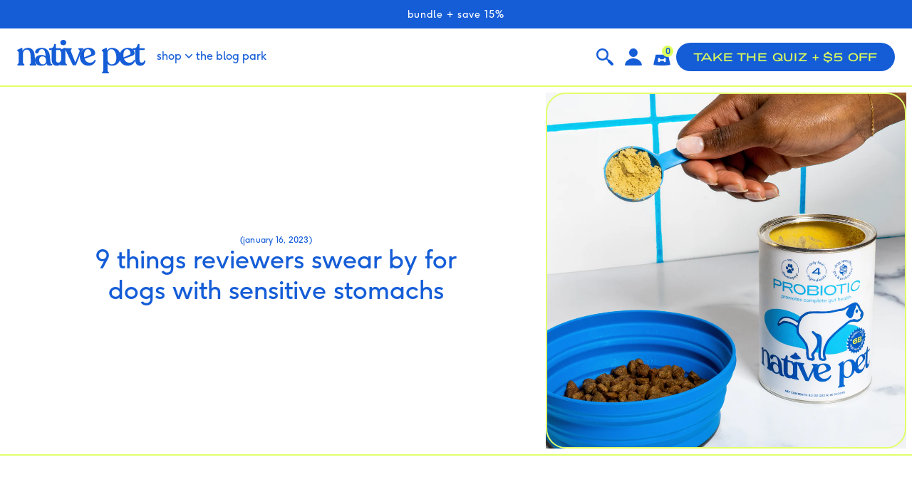

--- FILE ---
content_type: text/html; charset=utf-8
request_url: https://nativepet.com/blogs/press/9-things-reviewers-swear-by-for-dogs-with-sensitive-stomachs
body_size: 72327
content:
<!doctype html>
<html class="no-js" lang="en">
  <head>
    <!-- Start of Shoplift scripts -->
    <!-- 2025-04-04T23:00:07.2195480Z -->
<style>.shoplift-hide { opacity: 0 !important; }</style>
<style id="sl-preview-bar-hide">#preview-bar-iframe, #PBarNextFrameWrapper { display: none !important; }</style>
<script type="text/javascript">(function(rootPath, template, themeRole, themeId, isThemePreview){ /* Generated on 2026-01-21T20:00:01.6333371Z */var gt=Object.defineProperty;var mt=(R,x,V)=>x in R?gt(R,x,{enumerable:!0,configurable:!0,writable:!0,value:V}):R[x]=V;var w=(R,x,V)=>mt(R,typeof x!="symbol"?x+"":x,V);(function(){"use strict";var R=document.createElement("style");R.textContent=`#shoplift-preview-control{position:fixed;max-width:332px;height:56px;background-color:#141414;z-index:9999;bottom:20px;display:flex;border-radius:8px;box-shadow:13px 22px 7px #0000,9px 14px 7px #00000003,5px 8px 6px #0000000d,2px 4px 4px #00000017,1px 1px 2px #0000001a,0 0 #0000001a;align-items:center;margin:0 auto;left:16px;right:16px;opacity:0;transform:translateY(20px);visibility:hidden;transition:opacity .4s ease-in-out,transform .4s ease-in-out,visibility 0s .4s}#shoplift-preview-control.visible{opacity:1;transform:translateY(0);visibility:visible;transition:opacity .4s ease-in-out,transform .4s ease-in-out,visibility 0s 0s}#shoplift-preview-control *{font-family:Inter,sans-serif;color:#fff;box-sizing:border-box;font-size:16px}#shoplift-preview-variant-title{font-weight:400;line-height:140%;font-size:16px;text-align:start;letter-spacing:-.16px;flex-grow:1;text-wrap:nowrap;overflow:hidden;text-overflow:ellipsis}#shoplift-preview-variant-selector{position:relative;display:block;padding:6px 0;height:100%;min-width:0;flex:1 1 auto}#shoplift-preview-variant-menu-trigger{border:none;cursor:pointer;width:100%;background-color:transparent;padding:0 16px;border-left:1px solid #333;border-right:1px solid #333;height:100%;display:flex;align-items:center;justify-content:start;gap:8px}#shoplift-preview-variant-selector .menu-variant-label{width:24px;height:24px;border-radius:50%;padding:6px;display:flex;justify-content:center;align-items:center;font-size:12px;font-style:normal;font-weight:600;line-height:100%;letter-spacing:-.12px;flex-shrink:0}#shoplift-preview-variant-selector .preview-variant-menu{position:absolute;bottom:110%;transform:translate3d(0,20px,0);visibility:hidden;pointer-events:none;opacity:0;cursor:pointer;background-color:#141414;border:1px solid #141414;border-radius:6px;width:100%;max-height:156px;overflow-y:auto;box-shadow:0 8px 16px #0003;z-index:1;transition:opacity .3s ease-in-out,transform .3s ease-in-out,visibility 0s .3s}#shoplift-preview-variant-selector .preview-variant-menu.preview-variant-menu__visible{visibility:visible;pointer-events:auto;opacity:100;transform:translateZ(0);transition:opacity .3s ease-in-out,transform .3s ease-in-out,visibility 0s 0s}@media screen and (max-width: 400px){#shoplift-preview-variant-selector .preview-variant-menu{position:fixed;left:0;right:0;width:auto;bottom:110%}}#shoplift-preview-variant-selector .preview-variant-menu .preview-variant-menu--item{padding:12px 16px;display:flex;overflow:hidden}#shoplift-preview-variant-selector .preview-variant-menu .preview-variant-menu--item .menu-variant-label{margin-right:6px}#shoplift-preview-variant-selector .preview-variant-menu .preview-variant-menu--item span{overflow:hidden;text-overflow:ellipsis;text-wrap:nowrap;white-space:nowrap;color:#f6f6f6;font-size:14px;font-style:normal;font-weight:500}#shoplift-preview-variant-selector .preview-variant-menu .preview-variant-menu--item:hover{background-color:#545454}#shoplift-preview-variant-selector .preview-variant-menu .preview-variant-menu--item:last-of-type{border-bottom-left-radius:6px;border-bottom-right-radius:6px}#shoplift-preview-variant-selector .preview-variant-menu .preview-variant-menu--item:first-of-type{border-top-left-radius:6px;border-top-right-radius:6px}#shoplift-preview-control div:has(#shoplift-exit-preview-button){padding:0 16px}#shoplift-exit-preview-button{padding:6px 8px;font-weight:500;line-height:75%;border-radius:4px;background-color:transparent;border:none;text-decoration:none}#shoplift-exit-preview-button:hover{cursor:pointer;background-color:#333}`,document.head.appendChild(R);var x=" daum[ /]| deusu/| yadirectfetcher|(?:^|[^g])news(?!sapphire)|(?<! (?:channel/|google/))google(?!(app|/google| pixel))|(?<! cu)bots?(?:\\b|_)|(?<!(?: ya| yandex|^job|inapp;) ?)search|(?<!(?:lib))http|(?<![hg]m)score|@[a-z][\\w-]+\\.|\\(\\)|\\.com|\\b\\d{13}\\b|^<|^[\\w \\.\\-\\(?:\\):]+(?:/v?\\d+(?:\\.\\d+)?(?:\\.\\d{1,10})*?)?(?:,|$)|^[^ ]{50,}$|^\\d+\\b|^\\w+/[\\w\\(\\)]*$|^active|^ad muncher|^amaya|^avsdevicesdk/|^biglotron|^bot|^bw/|^clamav[ /]|^client/|^cobweb/|^custom|^ddg[_-]android|^discourse|^dispatch/\\d|^downcast/|^duckduckgo|^facebook|^getright/|^gozilla/|^hobbit|^hotzonu|^hwcdn/|^jeode/|^jetty/|^jigsaw|^microsoft bits|^movabletype|^mozilla/\\d\\.\\d \\(compatible;?\\)$|^mozilla/\\d\\.\\d \\w*$|^navermailapp|^netsurf|^offline|^owler|^postman|^python|^rank|^read|^reed|^rest|^rss|^snapchat|^space bison|^svn|^swcd |^taringa|^thumbor/|^track|^valid|^w3c|^webbandit/|^webcopier|^wget|^whatsapp|^wordpress|^xenu link sleuth|^yahoo|^yandex|^zdm/\\d|^zoom marketplace/|^{{.*}}$|admin|analyzer|archive|ask jeeves/teoma|bit\\.ly/|bluecoat drtr|browsex|burpcollaborator|capture|catch|check|chrome-lighthouse|chromeframe|classifier|clean|cloud|crawl|cypress/|dareboost|datanyze|dejaclick|detect|dmbrowser|download|evc-batch/|feed|firephp|gomezagent|headless|httrack|hubspot marketing grader|hydra|ibisbrowser|images|insight|inspect|iplabel|ips-agent|java(?!;)|library|mail\\.ru/|manager|measure|neustar wpm|node|nutch|offbyone|optimize|pageburst|pagespeed|parser|perl|phantomjs|pingdom|powermarks|preview|proxy|ptst[ /]\\d|reputation|resolver|retriever|rexx;|rigor|rss\\b|scan|scrape|server|sogou|sparkler/|speedcurve|spider|splash|statuscake|synapse|synthetic|tools|torrent|trace|transcoder|url|virtuoso|wappalyzer|watch|webglance|webkit2png|whatcms/|zgrab",V=/bot|spider|crawl|http|lighthouse/i,D;function W(){if(D instanceof RegExp)return D;try{D=new RegExp(x,"i")}catch{D=V}return D}function J(c){return!!c&&W().test(c)}class M{constructor(){w(this,"timestamp");this.timestamp=new Date}}class Y extends M{constructor(e,i,s){super();w(this,"type");w(this,"testId");w(this,"hypothesisId");this.type=3,this.testId=e,this.hypothesisId=i,this.timestamp=s}}class Z extends M{constructor(e){super();w(this,"type");w(this,"path");this.type=4,this.path=e}}class Q extends M{constructor(e){super();w(this,"type");w(this,"cart");this.type=5,this.cart=e}}class N extends Error{constructor(){super();w(this,"isBot");this.isBot=!0}}function X(c,t,e){for(const i of t.selectors){const s=c.querySelectorAll(i.cssSelector);for(let r=0;r<s.length;r++)e(t.testId,t.hypothesisId)}q(c,t,(i,s,r,n,o)=>o(s,r),e)}function L(c,t,e){for(const i of t.selectors)U(c,t.testId,t.hypothesisId,i,e??(()=>{}));q(c,t,U,e??(()=>{}))}function F(c){return c.urlPatterns.reduce((t,e)=>{switch(e.operator){case"contains":return t+`.*${e}.*`;case"endsWith":return t+`.*${e}`;case"startsWith":return t+`${e}.*`}},"")}function q(c,t,e,i){new MutationObserver(()=>{for(const r of t.selectors)e(c,t.testId,t.hypothesisId,r,i)}).observe(c.documentElement,{childList:!0,subtree:!0})}function U(c,t,e,i,s){const r=c.querySelectorAll(i.cssSelector);for(let n=0;n<r.length;n++){let o=r.item(n);if(o instanceof HTMLElement&&o.dataset.shoplift!==""){o.dataset.shoplift="";for(const a of i.actions.sort(at))o=tt(c,i.cssSelector,o,a)}}return r.length>0&&s?(s(t,e),!0):!1}function tt(c,t,e,i){switch(i.type){case"innerHtml":e.innerHTML=i.value;break;case"attribute":et(e,i.scope,i.value);break;case"css":it(c,t,i.value);break;case"js":st(c,e,i);break;case"copy":return rt(e);case"remove":ot(e);break;case"move":nt(e,parseInt(i.value));break}return e}function et(c,t,e){c.setAttribute(t,e)}function it(c,t,e){var s;const i=c.createElement("style");i.innerHTML=`${t} { ${e} }`,(s=c.getElementsByTagName("head")[0])==null||s.appendChild(i)}function st(c,t,e){Function("document","element",`"use strict"; ${e.value}`)(c,t)}function rt(c){const t=c.cloneNode(!0);if(!c.parentNode)throw"Can't copy node outside of DOM";return c.parentNode.insertBefore(t,c.nextSibling),t}function ot(c){c.remove()}function nt(c,t){if(t===0)return;const e=Array.prototype.slice.call(c.parentElement.children).indexOf(c),i=Math.min(Math.max(e+t,0),c.parentElement.children.length-1);c.parentElement.children.item(i).insertAdjacentElement(t>0?"afterend":"beforebegin",c)}function at(c,t){return z(c)-z(t)}function z(c){return c.type==="copy"||c.type==="remove"?0:1}var k=(c=>(c[c.Template=0]="Template",c[c.Theme=1]="Theme",c[c.UrlRedirect=2]="UrlRedirect",c[c.Script=3]="Script",c[c.Dom=4]="Dom",c[c.Price=5]="Price",c))(k||{});const lt="data:image/svg+xml,%3csvg%20width='12'%20height='12'%20viewBox='0%200%2012%2012'%20fill='none'%20xmlns='http://www.w3.org/2000/svg'%3e%3cpath%20d='M9.96001%207.90004C9.86501%207.90004%209.77001%207.86504%209.69501%207.79004L6.43501%204.53004C6.19501%204.29004%205.80501%204.29004%205.56501%204.53004L2.30501%207.79004C2.16001%207.93504%201.92001%207.93504%201.77501%207.79004C1.63001%207.64504%201.63001%207.40504%201.77501%207.26004L5.03501%204.00004C5.56501%203.47004%206.43001%203.47004%206.96501%204.00004L10.225%207.26004C10.37%207.40504%2010.37%207.64504%2010.225%207.79004C10.15%207.86004%2010.055%207.90004%209.96001%207.90004Z'%20fill='white'/%3e%3c/svg%3e",ct="data:image/svg+xml,%3csvg%20width='14'%20height='24'%20viewBox='0%200%2014%2024'%20fill='none'%20xmlns='http://www.w3.org/2000/svg'%3e%3cpath%20d='M12.3976%2014.5255C12.2833%2013.8788%2012.0498%2013.3024%2011.6952%2012.7961C11.3416%2012.2898%2010.9209%2011.8353%2010.4353%2011.4317C9.94868%2011.0291%209.43546%2010.6488%208.89565%2010.292C8.48487%2010.049%208.09577%209.78565%207.72637%209.50402C7.35697%209.2224%207.08016%208.89503%206.89694%208.51987C6.71273%208.14471%206.67826%207.69533%206.79055%207.1697C6.86345%206.83216%206.97476%206.54647%207.12351%206.31162C7.27324%206.07778%207.47124%205.89986%207.7175%205.77684C7.96377%205.65483%208.21989%205.59383%208.48389%205.59383C8.88087%205.59383%209.17639%205.7016%209.3734%205.91714C9.56943%206.13268%209.68271%206.42345%209.71424%206.78946C9.74576%207.15547%209.72015%207.55401%209.63839%207.98509C9.55663%208.41617%209.43645%208.84724%209.27687%209.27934L13.5127%208.80149C13.9638%207.52656%2014.1017%206.42447%2013.9264%205.49725C13.751%204.56901%2013.2664%203.85122%2012.4724%203.34491C12.239%203.19648%2011.9779%203.07041%2011.6893%202.96569L12.0026%201.50979L9.86397%200L7.3875%201.50979L7.11169%202.78878C6.65166%202.8874%206.21724%203.01957%205.8114%203.19038C4.85292%203.594%204.06684%204.15115%203.45117%204.86385C2.83452%205.57655%202.42571%206.40108%202.22378%207.33847C2.06616%208.06947%202.04942%208.70796%202.17551%209.25087C2.30061%209.7948%202.52028%2010.2828%202.8355%2010.7139C3.14974%2011.145%203.51816%2011.5344%203.93977%2011.881C4.36039%2012.2288%204.782%2012.5521%205.20164%2012.851C5.68334%2013.1702%206.13844%2013.5169%206.56497%2013.8921C6.99052%2014.2672%207.31954%2014.7125%207.55004%2015.228C7.78055%2015.7445%207.81502%2016.3769%207.65347%2017.1262C7.56482%2017.5389%207.43676%2017.8765%207.27028%2018.1388C7.10381%2018.4011%206.89596%2018.5983%206.64772%2018.7295C6.3985%2018.8606%206.12071%2018.9267%205.8114%2018.9267C5.21641%2018.9267%204.79776%2018.6034%204.62833%2018.1632C4.4589%2017.7229%204.47367%2017.2583%204.60075%2016.5639C4.72782%2015.8705%205.05092%2015.1395%205.37107%2014.3699H1.17665C1.17665%2014.3699%200.207341%2016.1115%200.0310135%2017.6762C-0.0655232%2018.5302%200.0635208%2019.2653%200.41519%2019.8844C0.76686%2020.5036%201.33032%2020.9814%202.10655%2021.319C2.39222%2021.443%202.7104%2021.5447%203.05813%2021.623L2.54589%2024H7.17473L7.7047%2021.5386C8.08493%2021.442%208.43857%2021.3231%208.76562%2021.1787C9.73985%2020.7476%2010.52%2020.1427%2011.1071%2019.3649C11.6932%2018.5871%2012.0873%2017.7291%2012.2892%2016.7917C12.4744%2015.9295%2012.5099%2015.1741%2012.3966%2014.5275L12.3976%2014.5255Z'%20fill='white'/%3e%3c/svg%3e";async function dt(c){let t=c.replace(/-/g,"+").replace(/_/g,"/");for(;t.length%4;)t+="=";const e=atob(t),i=Uint8Array.from(e,n=>n.charCodeAt(0)),s=new Blob([i]).stream().pipeThrough(new DecompressionStream("gzip")),r=await new Response(s).text();return JSON.parse(r)}function O(c,t){return typeof t=="string"&&/\d{4}-\d{2}-\d{2}T\d{2}:\d{2}:\d{2}.\d+(?:Z|[+-]\d+)/.test(t)?new Date(t):t}function H(c,t){return t}function E(c,t=!1,e=!1,i=","){const s=c/100;if(e){const n=Math.round(s).toLocaleString("en-US");return i!==","?n.replace(/,/g,i):n}else{const r=t?",":".",n=s.toFixed(2).split("."),o=parseInt(n[0],10),a=n[1]??"00",l=o.toLocaleString("en-US");return i!==","?`${l.replace(/,/g,i)}${r}${a}`:t?`${l.replace(/,/g,".")}${r}${a}`:`${l}${r}${a}`}}function $(c,t,e,i){const s=t.replace("{{amount}}",E(c,!1,!1)).replace("{{amount_no_decimals}}",E(c,!1,!0)).replace("{{amount_with_comma_separator}}",E(c,!0,!1)).replace("{{amount_no_decimals_with_comma_separator}}",E(c,!0,!0)).replace("{{amount_with_space_separator}}",E(c,!1,!1," ")).replace("{{amount_no_decimals_with_space_separator}}",E(c,!1,!0," ")).replace("{{amount_with_apostrophe_separator}}",E(c,!1,!1,"'")).replace("{{amount_no_decimals_with_apostrophe_separator}}",E(c,!1,!0,"'")).replace("{{amount_with_period_and_space_separator}}",E(c,!1,!1,". ")).replace("{{amount_no_decimals_with_period_and_space_separator}}",E(c,!1,!0,". "));return i?`${s} ${e}`:s}function B(c){return c.replace(/[^\d.,\s-]/g,"").trim()}function ht(c){const t=new Map;for(const[e,i,s]of c.v)t.set(e,{priceInCents:i,compareAtPriceInCents:s});return t}function pt(c,t,e,i){const{priceInCents:s,compareAtPriceInCents:r}=e,{mf:n,c:o,cce:a}=i;if(c.getAttribute("data-sl-attribute-p")===t)c.innerHTML=$(s,n,o,a);else if(c.getAttribute("data-sl-attribute-cap")===t)r<=0||r<=s?c.remove():c.innerHTML=$(r,n,o,a);else if(c.getAttribute("data-sl-attribute-discount")===t&&!(r<=0||r<=s)){const h=Math.round((r-s)/r*100),u=B($(r-s,n,o,!1)),p=c.getAttribute("data-sl-format")||"percent";p==="percent"?c.textContent=`-${h}%`:p==="amount"?c.textContent=`-${u}`:p==="both"&&(c.textContent=`-${h}% (-${u})`)}}function ut(c){const t=[],e={id:"url-pattern",operator:"contains",value:"/"};for(const[i,s,r]of c.v){t.push({id:`p-${i}`,cssSelector:`[data-sl-attribute-p="${i}"]`,urlPatterns:[e],actions:[{id:`p-action-${i}`,type:"innerHtml",scope:"price",value:$(s,c.mf,c.c,c.cce)}]});const n=r<=0||r<=s;if(t.push({id:`cap-${i}`,cssSelector:`[data-sl-attribute-cap="${i}"]`,urlPatterns:[e],actions:[{id:`cap-action-${i}`,type:n?"remove":"innerHtml",scope:"compare-at-price",value:n?"":$(r,c.mf,c.c,c.cce)}]}),!n&&r>s){const o=Math.round((r-s)/r*100),a=B($(r-s,c.mf,c.c,!1));t.push({id:`d-${i}`,cssSelector:`[data-sl-attribute-discount="${i}"]`,urlPatterns:[e],actions:[{id:`d-action-${i}`,type:"js",scope:null,value:`(function(doc, el) {              var format = el.getAttribute('data-sl-format') || 'percent';              if (format === 'percent') {                el.textContent = '-${o}%';              } else if (format === 'amount') {                el.textContent = '-${a}';              } else if (format === 'both') {                el.textContent = '-${o}% (-${a})';              }            })`}]})}}return t}let G=!1;class ft{constructor(t,e,i,s,r,n,o,a,l,h,u){w(this,"DATA_SL_ATTRIBUTE_P","data-sl-attribute-p");w(this,"DATA_SL_TEST_ID","data-sl-test-id");w(this,"VIEWPORT_TRACK_THRESHOLD",.5);w(this,"temporarySessionKey","Shoplift_Session");w(this,"essentialSessionKey","Shoplift_Essential");w(this,"analyticsSessionKey","Shoplift_Analytics");w(this,"priceSelectorsSessionKey","Shoplift_PriceSelectors");w(this,"legacySessionKey");w(this,"cssHideClass");w(this,"testConfigs");w(this,"inactiveTestConfigs");w(this,"testsFilteredByAudience");w(this,"sendPageView");w(this,"shopliftDebug");w(this,"gaConfig");w(this,"getCountryTimeout");w(this,"state");w(this,"shopifyAnalyticsId");w(this,"cookie",document.cookie);w(this,"isSyncing",!1);w(this,"isSyncingGA",!1);w(this,"fetch");w(this,"localStorageSet");w(this,"localStorageGet");w(this,"sessionStorageSet",window.sessionStorage.setItem.bind(window.sessionStorage));w(this,"sessionStorageGet",window.sessionStorage.getItem.bind(window.sessionStorage));w(this,"urlParams",new URLSearchParams(window.location.search));w(this,"device");w(this,"logHistory");w(this,"activeViewportObservers",new Map);w(this,"_priceTestProductIds",null);this.shop=t,this.host=e,this.eventHost=i,this.disableReferrerOverride=a,this.logHistory=[],this.legacySessionKey=`SHOPLIFT_SESSION_${this.shop}`,this.cssHideClass=s?"shoplift-hide":"",this.testConfigs=h.map(d=>({...d,startAt:new Date(d.startAt),statusHistory:d.statusHistory.map(v=>({...v,createdAt:new Date(v.createdAt)}))})),this.inactiveTestConfigs=u,this.sendPageView=!!r,this.shopliftDebug=n===!0,this.gaConfig=o!=={"sendEvents":false,"mode":"gtag"}?o:{sendEvents:!1},this.fetch=window.fetch.bind(window),this.localStorageSet=window.localStorage.setItem.bind(window.localStorage),this.localStorageGet=window.localStorage.getItem.bind(window.localStorage);const p=this.getDeviceType();this.device=p!=="tablet"?p:"mobile",this.state=this.loadState(),this.shopifyAnalyticsId=this.getShopifyAnalyticsId(),this.testsFilteredByAudience=h.filter(d=>d.status=="active"),this.getCountryTimeout=l===1000?1e3:l,this.log("State Loaded",JSON.stringify(this.state))}deriveCategoryFromExistingTests(){if(!this.state.temporary.testCategory&&this.state.essential.visitorTests.length>0){const t=this.state.essential.visitorTests.some(e=>{if(!e.hypothesisId)return!1;const i=this.getHypothesis(e.hypothesisId);return i&&["theme","basicScript","price"].includes(i.type)});this.state.temporary.testCategory=t?"global":"conditional",this.persistTemporaryState(),this.log("Derived test category from existing visitorTests: %s",this.state.temporary.testCategory)}}async init(){var t;try{if(this.log("Shoplift script initializing"),window.Shopify&&window.Shopify.designMode){this.log("Skipping script for design mode");return}if(window.location.href.includes("slScreenshot=true")){this.log("Skipping script for screenshot");return}if(window.location.hostname.endsWith(".edgemesh.com")){this.log("Skipping script for preview");return}if(window.location.href.includes("isShopliftMerchant")){const i=this.urlParams.get("isShopliftMerchant")==="true";this.log("Setting merchant session to %s",i),this.state.temporary.isMerchant=i,this.persistTemporaryState()}if(this.state.temporary.isMerchant){this.log("Setting up preview for merchant"),typeof window.shoplift!="object"&&this.setShopliftStub(),this.state.temporary.previewConfig||this.hidePage(),await this.initPreview(),(t=document.querySelector("#sl-preview-bar-hide"))==null||t.remove();return}if(this.state.temporary.previewConfig=void 0,J(navigator.userAgent))return;if(navigator.userAgent.includes("Chrome/118")){this.log("Random: %o",[Math.random(),Math.random(),Math.random()]);const i=await this.makeRequest({url:`${this.eventHost}/api/v0/events/ip`,method:"get"}).then(s=>s==null?void 0:s.json());this.log(`IP: ${i}`),this.makeRequest({url:`${this.eventHost}/api/v0/logs`,method:"post",data:JSON.stringify(this.debugState(),H)}).catch()}if(this.shopifyAnalyticsId=this.getShopifyAnalyticsId(),this.monitorConsentChange(),this.checkForThemePreview())return;if(!this.disableReferrerOverride&&this.state.temporary.originalReferrer!=null){this.log(`Overriding referrer from '${document.referrer}' to '${this.state.temporary.originalReferrer}'`);const i=this.state.temporary.originalReferrer;delete this.state.temporary.originalReferrer,this.persistTemporaryState(),Object.defineProperty(document,"referrer",{get:()=>i,enumerable:!0,configurable:!0})}if(await this.refreshVisitor(this.shopifyAnalyticsId),await this.handleVisitorTest()){this.log("Redirecting for visitor test");return}this.setShoplift(),this.showPage(),this.ensureCartAttributesForExistingPriceTests(!1),await this.finalize(),console.log("SHOPLIFT SCRIPT INITIALIZED!")}catch(e){if(e instanceof N)return;throw e}finally{typeof window.shoplift!="object"&&this.setShopliftStub()}}getVariantColor(t){switch(t){case"a":return{text:"#141414",bg:"#E2E2E2"};case"b":return{text:"rgba(255, 255, 255, 1)",bg:"rgba(37, 99, 235, 1)"}}}getDefaultVariantTitle(t){return t.title?t.title:t.type==="price"?t.isControl?"Original prices":"Variant prices":t.isControl?"Original":"Untitled variant "+t.label.toUpperCase()}async initPreview(){const t=this.urlParams.get("previewConfig");if(t){this.state.temporary.previewConfig=void 0,this.log("Setting up the preview"),this.log("Found preview config, writing to temporary state");const e=await dt(t);if(this.state.temporary.previewConfig=e,this.state.temporary.previewConfig.testTypeCategory===k.Price){this.hidePage(!0);const s=this.state.temporary.previewConfig;let r=`${this.host}/api/dom-selectors/${s.storeId}/${s.testId}/${s.isDraft||!1}`;s.shopifyProductId&&(r+=`?productId=${s.shopifyProductId}`);const n=await this.makeJsonRequest({method:"get",url:r}).catch(o=>(this.log("Error getting domSelectors",o),null));s.variants.forEach(o=>{var a;return o.domSelectors=(a=n[o.id])==null?void 0:a.domSelectors})}this.persistTemporaryState();const i=new URL(window.location.toString());i.searchParams.delete("previewConfig"),this.queueRedirect(i)}else if(this.state.temporary.previewConfig){this.showPage();const e=this.state.temporary.previewConfig;e.testTypeCategory===k.Template&&this.handleTemplatePreview(e)&&this.initPreviewControls(e),e.testTypeCategory===k.UrlRedirect&&this.handleUrlPreview(e)&&this.initPreviewControls(e),e.testTypeCategory===k.Script&&this.handleScriptPreview(e)&&this.initPreviewControls(e),e.testTypeCategory===k.Price&&await this.handlePricePreview(e)&&this.initPreviewControls(e)}}initPreviewControls(t){document.addEventListener("DOMContentLoaded",()=>{const e=t.variants.find(v=>v.id===t.currentVariant),i=(e==null?void 0:e.label)||"a",s=t.variants,r=document.createElement("div");r.id="shoplift-preview-control";const n=document.createElement("div"),o=document.createElement("img");o.src=ct,o.height=24,o.width=14,n.style.padding="0 16px",n.style.lineHeight="100%",n.appendChild(o),r.appendChild(n);const a=document.createElement("div");a.id="shoplift-preview-variant-selector";const l=document.createElement("button");l.id="shoplift-preview-variant-menu-trigger";const h=document.createElement("div");h.className="menu-variant-label",h.style.backgroundColor=this.getVariantColor(i).bg,h.style.color=this.getVariantColor(i).text,h.innerText=i.toUpperCase(),l.appendChild(h);const u=document.createElement("span");if(u.id="shoplift-preview-variant-title",u.innerText=e?this.getDefaultVariantTitle(e):"Untitled variant "+i.toUpperCase(),l.appendChild(u),s.length>1){const v=document.createElement("img");v.src=lt,v.width=12,v.height=12,v.style.height="12px",v.style.width="12px",l.appendChild(v);const T=document.createElement("div");T.className="preview-variant-menu";for(const m of t.variants.filter(C=>C.id!==t.currentVariant)){const C=document.createElement("div");C.className="preview-variant-menu--item";const A=document.createElement("div");A.className="menu-variant-label",A.style.backgroundColor=this.getVariantColor(m.label).bg,A.style.color=this.getVariantColor(m.label).text,A.style.flexShrink="0",A.innerText=m.label.toUpperCase(),C.appendChild(A);const y=document.createElement("span");y.innerText=this.getDefaultVariantTitle(m),C.appendChild(y),C.addEventListener("click",()=>{this.pickVariant(m.id)}),T.appendChild(C)}a.appendChild(T),l.addEventListener("click",()=>{T.className!=="preview-variant-menu preview-variant-menu__visible"?T.classList.add("preview-variant-menu__visible"):T.classList.remove("preview-variant-menu__visible")}),document.addEventListener("click",m=>{m.target instanceof Element&&!l.contains(m.target)&&T.className==="preview-variant-menu preview-variant-menu__visible"&&T.classList.remove("preview-variant-menu__visible")})}else l.style.pointerEvents="none",h.style.margin="0";a.appendChild(l),r.appendChild(a);const p=document.createElement("div"),d=document.createElement("button");d.id="shoplift-exit-preview-button",d.innerText="Exit",p.appendChild(d),d.addEventListener("click",()=>{this.exitPreview()}),r.appendChild(p),document.body.appendChild(r),requestAnimationFrame(()=>{r.classList.add("visible")})}),this.ensureCartAttributesForExistingPriceTests(!0)}pickVariant(t){var e,i,s,r;if(this.state.temporary.previewConfig){const n=this.state.temporary.previewConfig,o=new URL(window.location.toString());if(n.testTypeCategory===k.UrlRedirect){const a=(e=n.variants.find(l=>l.id===n.currentVariant))==null?void 0:e.redirectUrl;if(o.pathname===a){const l=(i=n.variants.find(h=>h.id===t))==null?void 0:i.redirectUrl;l&&(o.pathname=l)}}if(n.testTypeCategory===k.Template){const a=(s=n.variants.find(l=>l.id===n.currentVariant))==null?void 0:s.pathName;if(a&&o.pathname===a){const l=(r=n.variants.find(h=>h.id===t))==null?void 0:r.pathName;l&&l!==a&&(o.pathname=l)}}n.currentVariant=t,this.persistTemporaryState(),this.queueRedirect(o)}}exitPreview(){var e,i,s,r;const t=new URL(window.location.toString());if(((e=this.state.temporary.previewConfig)==null?void 0:e.testTypeCategory)===k.Template&&t.searchParams.delete("view"),((i=this.state.temporary.previewConfig)==null?void 0:i.testTypeCategory)===k.Script&&t.searchParams.delete("slVariant"),((s=this.state.temporary.previewConfig)==null?void 0:s.testTypeCategory)===k.UrlRedirect){const o=this.state.temporary.previewConfig.variants.filter(l=>!l.isControl&&l.redirectUrl!==null).map(l=>l.redirectUrl),a=(r=this.state.temporary.previewConfig.variants.find(l=>l.label==="a"))==null?void 0:r.redirectUrl;o.includes(t.pathname)&&a&&(t.pathname=a)}this.state.temporary.previewConfig=void 0,this.persistTemporaryState(),this.hidePage(),this.queueRedirect(t)}handleTemplatePreview(t){const e=t.currentVariant,i=t.variants.find(a=>a.id===e);if(!i)return!1;const s=t.variants.find(a=>a.isControl);if(!s)return!1;this.log("Setting up template preview for type",s.type);const r=new URL(window.location.toString()),n=r.searchParams.get("view"),o=i.type===s.type;return!o&&!i.isControl&&template.suffix===s.affix&&this.typeFromTemplate()===s.type&&i.pathName!==null?(this.log("Hit control template type, redirecting to the variant url"),this.hidePage(),r.pathname=i.pathName,this.queueRedirect(r),!0):(!i.isControl&&this.typeFromTemplate()==i.type&&template.suffix===s.affix&&o&&n!==(i.affix||"__DEFAULT__")&&(this.log("Template type and affix match control, updating the view param"),r.searchParams.delete("view"),this.log("Setting the new viewParam to",i.affix||"__DEFAULT__"),this.hidePage(),r.searchParams.set("view",i.affix||"__DEFAULT__"),this.queueRedirect(r)),n!==null&&n!==i.affix&&(r.searchParams.delete("view"),this.hidePage(),this.queueRedirect(r)),!0)}handleUrlPreview(t){var n;const e=t.currentVariant,i=t.variants.find(o=>o.id===e),s=(n=t.variants.find(o=>o.isControl))==null?void 0:n.redirectUrl;if(!i)return!1;this.log("Setting up URL redirect preview");const r=new URL(window.location.toString());return r.pathname===s&&!i.isControl&&i.redirectUrl!==null&&(this.log("Url matches control, redirecting"),this.hidePage(),r.pathname=i.redirectUrl,this.queueRedirect(r)),!0}handleScriptPreview(t){const e=t.currentVariant,i=t.variants.find(n=>n.id===e);if(!i)return!1;this.log("Setting up script preview");const s=new URL(window.location.toString());return s.searchParams.get("slVariant")!==i.id&&(this.log("current id doesn't match the variant, redirecting"),s.searchParams.delete("slVariant"),this.log("Setting the new slVariantParam"),this.hidePage(),s.searchParams.set("slVariant",i.id),this.queueRedirect(s)),!0}async handlePricePreview(t){const e=t.currentVariant,i=t.variants.find(s=>s.id===e);return i?(this.log("Setting up price preview"),i.domSelectors&&i.domSelectors.length>0&&(L(document,{testId:t.testId,hypothesisId:i.id,selectors:i.domSelectors}),this.ensureCartAttributesForExistingPriceTests(!0)),!0):!1}async finalize(){const t=await this.getCartState();t!==null&&this.queueCartUpdate(t),this.pruneStateAndSave(),await this.syncAllEvents()}setShoplift(){this.log("Setting up public API");const e=this.urlParams.get("slVariant")==="true",i=e?null:this.urlParams.get("slVariant");window.shoplift={isHypothesisActive:async s=>{if(this.log("Script checking variant for hypothesis '%s'",s),e)return this.log("Forcing variant for hypothesis '%s'",s),!0;if(i!==null)return this.log("Forcing hypothesis '%s'",i),s===i;const r=this.testConfigs.find(o=>o.hypotheses.some(a=>a.id===s));if(!r)return this.log("No test found for hypothesis '%s'",s),!1;const n=this.state.essential.visitorTests.find(o=>o.testId===r.id);return n?(this.log("Active visitor test found",s),n.hypothesisId===s):(await this.manuallySplitVisitor(r),this.testConfigs.some(o=>o.hypotheses.some(a=>a.id===s&&this.state.essential.visitorTests.some(l=>l.hypothesisId===a.id))))},setAnalyticsConsent:async s=>{await this.onConsentChange(s,!0)},getVisitorData:()=>({visitor:this.state.analytics.visitor,visitorTests:this.state.essential.visitorTests.filter(s=>!s.isInvalid).map(s=>{const{shouldSendToGa:r,savedAt:n,...o}=s;return o})})}}setShopliftStub(){this.log("Setting up stubbed public API");const e=this.urlParams.get("slVariant")==="true",i=e?null:this.urlParams.get("slVariant");window.shoplift={isHypothesisActive:s=>Promise.resolve(e||s===i),setAnalyticsConsent:()=>Promise.resolve(),getVisitorData:()=>({visitor:null,visitorTests:[]})}}async manuallySplitVisitor(t){this.log("Starting manual split for test '%s'",t.id),await this.handleVisitorTest([t]),this.saveState(),this.syncAllEvents()}async handleVisitorTest(t){await this.filterTestsByAudience(this.testConfigs,this.state.analytics.visitor??this.buildBaseVisitor(),this.state.essential.visitorTests),this.deriveCategoryFromExistingTests(),this.clearStaleReservations();let e=t?t.filter(i=>this.testsFilteredByAudience.some(s=>s.id===i.id)):[...this.testsForUrl(this.testsFilteredByAudience),...this.domTestsForUrl(this.testsFilteredByAudience)];try{if(e.length===0)return this.log("No tests found"),!1;this.log("Checking for existing visitor test on page");const i=this.getCurrentVisitorHypothesis(e);if(i){this.log("Found current visitor test");const a=this.considerRedirect(i);return a&&(this.log("Redirecting for current visitor test"),this.redirect(i)),a}const s=this.getReservationForCurrentPage();if(s){this.log("Found matching reservation for current page: %s",s.testId);const a=this.getHypothesis(s.hypothesisId);if(a){a.type!=="price"&&this.realizeReservationForCriteria(s.entryCriteriaKey);const l=this.considerRedirect(a);return l&&this.redirect(a),l}}this.log("No active test relation for test page");const r=this.testsForUrl(this.inactiveTestConfigs.filter(a=>this.testIsPaused(a)&&a.hypotheses.some(l=>this.state.essential.visitorTests.some(h=>h.hypothesisId===l.id)))).map(a=>a.id);if(r.length>0)return this.log("Visitor has paused tests for test page, skipping test assignment: %o",r),!1;if(!this.state.temporary.testCategory){const a=this.testsFilteredByAudience.filter(h=>this.isGlobalEntryCriteria(this.getEntryCriteriaKey(h))),l=this.testsFilteredByAudience.filter(h=>!this.isGlobalEntryCriteria(this.getEntryCriteriaKey(h)));if(this.log("Category dice roll - global tests: %o, conditional tests: %o",a.map(h=>({id:h.id,title:h.title,criteria:this.getEntryCriteriaKey(h)})),l.map(h=>({id:h.id,title:h.title,criteria:this.getEntryCriteriaKey(h)}))),a.length>0&&l.length>0){const h=a.length,u=l.length,p=h+u,d=Math.random()*p;this.state.temporary.testCategory=d<h?"global":"conditional",this.log("Category dice roll: rolled %.2f of %d (global weight: %d, conditional weight: %d), selected '%s'",d,p,h,u,this.state.temporary.testCategory)}else a.length>0?(this.state.temporary.testCategory="global",this.log("Only global tests available, setting category to global")):(this.state.temporary.testCategory="conditional",this.log("Only conditional tests available, setting category to conditional"));this.persistTemporaryState()}const n=this.state.temporary.testCategory;if(this.log("Visitor test category: %s",n),n==="global"){const a=this.testsFilteredByAudience.filter(l=>!this.isGlobalEntryCriteria(this.getEntryCriteriaKey(l)));for(const l of a)this.markTestAsBlocked(l,"category:global");e=e.filter(l=>this.isGlobalEntryCriteria(this.getEntryCriteriaKey(l)))}else{const a=this.testsFilteredByAudience.filter(l=>this.isGlobalEntryCriteria(this.getEntryCriteriaKey(l)));for(const l of a)this.markTestAsBlocked(l,"category:conditional");e=e.filter(l=>!this.isGlobalEntryCriteria(this.getEntryCriteriaKey(l)))}if(e.length===0)return this.log("No tests remaining after category filter"),!1;this.createReservations(e);const o=this.getReservationForCurrentPage();if(o&&!o.isRealized){const a=this.getHypothesis(o.hypothesisId);if(a){a.type!=="price"&&this.realizeReservationForCriteria(o.entryCriteriaKey);const l=this.considerRedirect(a);return l&&(this.log("Redirecting for new test"),this.redirect(a)),l}}return!1}finally{this.includeInDomTests(),this.saveState()}}includeInDomTests(){this.applyControlForAudienceFilteredPriceTests();const t=this.getDomTestsForCurrentUrl(),e=this.getVisitorDomHypothesis(t);for(const i of t){this.log("Evaluating dom test '%s'",i.id);const s=i.hypotheses.some(d=>d.type==="price");if(this.state.essential.visitorTests.find(d=>d.testId===i.id&&d.isInvalid&&!d.hypothesisId)){if(this.log("Visitor is blocked from test '%s', applying control prices if price test",i.id),s){const d=i.hypotheses.find(v=>v.isControl);d!=null&&d.priceData&&(this.applyPriceTestWithMapLookup(i.id,d,[d],()=>{this.log("Control prices applied for blocked visitor, no metrics tracked")}),this.updatePriceTestHiddenInputs(i.id,"control",!1))}continue}const n=this.getReservationForTest(i.id);let o=null,a=!1;const l=e.find(d=>i.hypotheses.some(v=>d.id===v.id));if(n)o=this.getHypothesis(n.hypothesisId)??null,this.log("Using reserved hypothesis '%s' for test '%s'",n.hypothesisId,i.id);else if(l)o=l,this.log("Using existing hypothesis assignment for test '%s'",i.id);else if(s){const d=this.visitorActiveTestTypeWithReservations();d?(a=!0,this.log("Visitor already in test type '%s', treating as non-test for price test '%s'",d,i.id)):o=this.pickHypothesis(i)}else o=this.pickHypothesis(i);if(a&&s){const d=i.hypotheses.find(v=>v.isControl);d!=null&&d.priceData&&(this.log("Applying control prices for non-test visitor on price test '%s' (Map-based)",i.id),this.applyPriceTestWithMapLookup(i.id,d,[d],()=>{this.log("Control prices applied for non-test visitor, no metrics tracked")}),this.updatePriceTestHiddenInputs(i.id,"control",!1));continue}if(!o){this.log("Failed to pick hypothesis for test");continue}const h=i.bayesianRevision??4,u=o.type==="price",p=h>=5;if(u&&p){if(this.log(`Price test with Map-based lookup (v${h}): ${i.id}`),!o.priceData){this.log("No price data for hypothesis '%s', skipping",o.id);continue}const d=o.isControl?"control":"variant";this.log(`Setting up Map-based price test for ${d} (test: ${i.id})`),this.applyPriceTestWithMapLookup(i.id,o,i.hypotheses,v=>{const T=this.getReservationForTest(v);T&&!T.isRealized&&T.entryCriteriaKey?this.realizeReservationForCriteria(T.entryCriteriaKey):this.queueAddVisitorToTest(v,o),this.saveState(),this.queuePageView(window.location.pathname),this.syncAllEvents()});continue}if(u&&!p){this.log(`Price test without viewport tracking (v${h}): ${i.id}`);const d=this.getDomSelectorsForHypothesis(o);if(d.length===0)continue;L(document,{testId:i.id,hypothesisId:o.id,selectors:d},v=>{this.queueAddVisitorToTest(v,o),this.saveState(),this.queuePageView(window.location.pathname),this.syncAllEvents()});continue}if(!o.domSelectors||o.domSelectors.length===0){this.log("No selectors found, skipping hypothesis");continue}L(document,{testId:i.id,hypothesisId:o.id,selectors:o.domSelectors},d=>{this.queueAddVisitorToTest(d,o),this.saveState(),this.queuePageView(window.location.pathname),this.syncAllEvents()})}}considerRedirect(t){if(this.log("Considering redirect for hypothesis '%s'",t.id),t.isControl)return this.log("Skipping redirect for control"),!1;if(t.type==="basicScript"||t.type==="manualScript")return this.log("Skipping redirect for script test"),!1;const e=this.state.essential.visitorTests.find(n=>n.hypothesisId===t.id),i=new URL(window.location.toString()),r=new URLSearchParams(window.location.search).get("view");if(t.type==="theme"){if(!(t.themeId===themeId)){if(this.log("Theme id '%s' is not hypothesis theme ID '%s'",t.themeId,themeId),e&&e.themeId!==t.themeId&&(e.themeId===themeId||!this.isThemePreview()))this.log("On old theme, redirecting and updating local visitor"),e.themeId=t.themeId;else if(this.isThemePreview())return this.log("On non-test theme, skipping redirect"),!1;return this.log("Hiding page to redirect for theme test"),this.hidePage(),!0}return!1}else if(t.type!=="dom"&&t.type!=="price"&&t.affix!==template.suffix&&t.affix!==r||t.redirectPath&&!i.pathname.endsWith(t.redirectPath))return this.log("Hiding page to redirect for template test"),this.hidePage(),!0;return this.log("Not redirecting"),!1}redirect(t){if(this.log("Redirecting to hypothesis '%s'",t.id),t.isControl)return;const e=new URL(window.location.toString());if(e.searchParams.delete("view"),t.redirectPath){const i=RegExp("^(/w{2}-w{2})/").exec(e.pathname);if(i&&i.length>1){const s=i[1];e.pathname=`${s}${t.redirectPath}`}else e.pathname=t.redirectPath}else t.type==="theme"?(e.searchParams.set("_ab","0"),e.searchParams.set("_fd","0"),e.searchParams.set("_sc","1"),e.searchParams.set("preview_theme_id",t.themeId.toString())):t.type!=="urlRedirect"&&e.searchParams.set("view",t.affix);this.queueRedirect(e)}async refreshVisitor(t){if(t===null||!this.state.essential.isFirstLoad||!this.testConfigs.some(i=>i.visitorOption!=="all"))return;this.log("Refreshing visitor"),this.hidePage();const e=await this.getVisitor(t);e&&e.id&&this.updateLocalVisitor(e)}buildBaseVisitor(){return{shopifyAnalyticsId:this.shopifyAnalyticsId,device:this.device,country:null,...this.state.essential.initialState}}getInitialState(){const t=this.getUTMValue("utm_source")??"",e=this.getUTMValue("utm_medium")??"",i=this.getUTMValue("utm_campaign")??"",s=this.getUTMValue("utm_content")??"",r=window.document.referrer,n=this.device;return{createdAt:new Date,utmSource:t,utmMedium:e,utmCampaign:i,utmContent:s,referrer:r,device:n}}checkForThemePreview(){var t,e;return this.log("Checking for theme preview"),window.location.hostname.endsWith(".shopifypreview.com")?(this.log("on shopify preview domain"),this.clearThemeBar(!0,!1,this.state),(t=document.querySelector("#sl-preview-bar-hide"))==null||t.remove(),!1):this.isThemePreview()?this.state.essential.visitorTests.some(i=>i.isThemeTest&&i.hypothesisId!=null&&this.getHypothesis(i.hypothesisId)&&i.themeId===themeId)?(this.log("On active theme test, removing theme bar"),this.clearThemeBar(!1,!0,this.state),!1):this.state.essential.visitorTests.some(i=>i.isThemeTest&&i.hypothesisId!=null&&!this.getHypothesis(i.hypothesisId)&&i.themeId===themeId)?(this.log("Visitor is on an inactive theme test, redirecting to main theme"),this.redirectToMainTheme(),!0):this.state.essential.isFirstLoad?(this.log("No visitor found on theme preview, redirecting to main theme"),this.redirectToMainTheme(),!0):this.inactiveTestConfigs.some(i=>i.hypotheses.some(s=>s.themeId===themeId))?(this.log("Current theme is an inactive theme test, redirecting to main theme"),this.redirectToMainTheme(),!0):this.testConfigs.some(i=>i.hypotheses.some(s=>s.themeId===themeId))?(this.log("Falling back to clearing theme bar"),this.clearThemeBar(!1,!0,this.state),!1):(this.log("No tests on current theme, skipping script"),this.clearThemeBar(!0,!1,this.state),(e=document.querySelector("#sl-preview-bar-hide"))==null||e.remove(),!0):(this.log("Not on theme preview"),this.clearThemeBar(!0,!1,this.state),!1)}redirectToMainTheme(){this.hidePage();const t=new URL(window.location.toString());t.searchParams.set("preview_theme_id",""),this.queueRedirect(t)}testsForUrl(t){const e=new URL(window.location.href),i=this.typeFromTemplate();return t.filter(s=>s.hypotheses.some(r=>r.type!=="dom"&&r.type!=="price"&&(r.isControl&&r.type===i&&r.affix===template.suffix||r.type==="theme"||r.isControl&&r.type==="urlRedirect"&&r.redirectPath&&e.pathname.endsWith(r.redirectPath)||r.type==="basicScript"))&&(s.ignoreTestViewParameterEnforcement||!e.searchParams.has("view")||s.hypotheses.map(r=>r.affix).includes(e.searchParams.get("view")??"")))}domTestsForUrl(t){const e=new URL(window.location.href);return t.filter(i=>i.hypotheses.some(s=>s.type!=="dom"&&s.type!=="price"?!1:s.type==="price"&&s.priceData&&s.priceData.v.length>0?!0:s.domSelectors&&s.domSelectors.some(r=>new RegExp(F(r)).test(e.toString()))))}async filterTestsByAudience(t,e,i){const s=[];let r=e.country;!r&&t.some(n=>n.requiresCountry&&!i.some(o=>o.testId===n.id))&&(this.log("Hiding page to check geoip"),this.hidePage(),r=await this.makeJsonRequest({method:"get",url:`${this.eventHost}/api/v0/visitors/get-country`,signal:AbortSignal.timeout(this.getCountryTimeout)}).catch(n=>(this.log("Error getting country",n),null)));for(const n of t){if(this.log("Checking audience for test '%s'",n.id),this.state.essential.visitorTests.some(l=>l.testId===n.id&&l.hypothesisId==null)){console.log(`Skipping blocked test '${n.id}'`);continue}const o=this.visitorCreatedDuringTestActive(n.statusHistory);(i.some(l=>l.testId===n.id&&(n.device==="all"||n.device===e.device&&n.device===this.device))||this.isTargetAudience(n,e,o,r))&&(this.log("Visitor is in audience for test '%s'",n.id),s.push(n))}this.testsFilteredByAudience=s}isTargetAudience(t,e,i,s){const r=this.getChannel(e);return(t.device==="all"||t.device===e.device&&t.device===this.device)&&(t.visitorOption==="all"||t.visitorOption==="new"&&i||t.visitorOption==="returning"&&!i)&&(t.targetAudiences.length===0||t.targetAudiences.reduce((n,o)=>n||o.reduce((a,l)=>a&&l(e,i,r,s),!0),!1))}visitorCreatedDuringTestActive(t){let e="";for(const i of t){if(this.state.analytics.visitor!==null&&this.state.analytics.visitor.createdAt<i.createdAt||this.state.essential.initialState.createdAt<i.createdAt)break;e=i.status}return e==="active"}getDomTestsForCurrentUrl(){return this.domTestsForUrl(this.testsFilteredByAudience)}getCurrentVisitorHypothesis(t){return t.flatMap(e=>e.hypotheses).find(e=>e.type!=="dom"&&e.type!=="price"&&this.state.essential.visitorTests.some(i=>i.hypothesisId===e.id))}getVisitorDomHypothesis(t){return t.flatMap(e=>e.hypotheses).filter(e=>(e.type==="dom"||e.type==="price")&&this.state.essential.visitorTests.some(i=>i.hypothesisId===e.id))}getHypothesis(t){return this.testConfigs.filter(e=>e.hypotheses.some(i=>i.id===t)).map(e=>e.hypotheses.find(i=>i.id===t))[0]}getDomSelectorsForHypothesis(t){if(!t)return[];if(t.domSelectors&&t.domSelectors.length>0)return t.domSelectors;if(t.priceData){const e=`${this.priceSelectorsSessionKey}_${t.id}`;try{const s=sessionStorage.getItem(e);if(s){const r=JSON.parse(s);return t.domSelectors=r,this.log("Loaded %d price selectors from cache for hypothesis '%s'",r.length,t.id),r}}catch{}const i=ut(t.priceData);t.domSelectors=i;try{sessionStorage.setItem(e,JSON.stringify(i)),this.log("Generated and cached %d price selectors for hypothesis '%s'",i.length,t.id)}catch{this.log("Generated %d price selectors for hypothesis '%s' (cache unavailable)",i.length,t.id)}return i}return[]}hasThemeTest(t){return t.some(e=>e.hypotheses.some(i=>i.type==="theme"))}hasTestThatIsNotThemeTest(t){return t.some(e=>e.hypotheses.some(i=>i.type!=="theme"&&i.type!=="dom"&&i.type!=="price"))}hasThemeAndOtherTestTypes(t){return this.hasThemeTest(t)&&this.hasTestThatIsNotThemeTest(t)}testIsPaused(t){return t.status==="paused"||t.status==="incompatible"||t.status==="suspended"}visitorActiveTestType(){const t=this.state.essential.visitorTests.filter(e=>this.testConfigs.some(i=>i.hypotheses.some(s=>s.id==e.hypothesisId)));return t.length===0?null:t.some(e=>e.isThemeTest)?"theme":"templateOrUrlRedirect"}getReservationType(t){return t==="price"||this.isTemplateTestType(t)?"deferred":"immediate"}isTemplateTestType(t){return["product","collection","landing","index","cart","search","blog","article","collectionList"].includes(t)}getEntryCriteriaKey(t){const e=t.hypotheses.find(i=>i.isControl);if(!e)return`unknown:${t.id}`;switch(e.type){case"theme":return"global:theme";case"basicScript":return"global:autoApi";case"price":return"global:price";case"manualScript":return`conditional:manualApi:${t.id}`;case"urlRedirect":return`conditional:url:${e.redirectPath||"unknown"}`;default:return`conditional:template:${e.type}`}}isGlobalEntryCriteria(t){return t.startsWith("global:")}groupTestsByEntryCriteria(t){const e=new Map;for(const i of t){const s=this.getEntryCriteriaKey(i),r=e.get(s)||[];r.push(i),e.set(s,r)}return e}doesCurrentPageMatchEntryCriteria(t){if(this.isGlobalEntryCriteria(t))return!0;if(t==="conditional:manualApi")return!1;if(t.startsWith("conditional:url:")){const e=t.replace("conditional:url:","");return window.location.pathname.endsWith(e)}if(t.startsWith("conditional:template:")){const e=t.replace("conditional:template:","");return this.typeFromTemplate()===e}return!1}hasActiveReservation(){const t=this.getActiveReservations();return Object.values(t).some(e=>!e.isRealized)}getActiveReservation(){const t=this.getActiveReservations();return Object.values(t).find(e=>!e.isRealized)??null}clearStaleReservations(){const t=this.state.temporary.testReservations;if(!t)return;let e=!1;for(const[i,s]of Object.entries(t)){const r=this.testConfigs.find(o=>o.id===s.testId);if(!r){this.log("Test '%s' no longer in config, clearing reservation for criteria '%s'",s.testId,i),delete t[i],e=!0;continue}if(r.status!=="active"){this.log("Test '%s' status is '%s', clearing reservation for criteria '%s'",s.testId,r.status,i),delete t[i],e=!0;continue}this.testsFilteredByAudience.some(o=>o.id===s.testId)||(this.log("Visitor no longer passes audience for test '%s', clearing reservation for criteria '%s'",s.testId,i),delete t[i],e=!0)}e&&this.persistTemporaryState()}createReservations(t){if(this.state.temporary.testReservations||(this.state.temporary.testReservations={}),this.state.temporary.rolledEntryCriteria||(this.state.temporary.rolledEntryCriteria=[]),this.state.temporary.testCategory==="global"){this.createSingleReservation(t,"global");return}const i=t.filter(o=>this.doesCurrentPageMatchEntryCriteria(this.getEntryCriteriaKey(o))),s=t.filter(o=>!this.doesCurrentPageMatchEntryCriteria(this.getEntryCriteriaKey(o)));this.log("Conditional tests split - matching current page: %d, not matching: %d",i.length,s.length),i.length>0&&this.log("Tests matching current page (same pool): %o",i.map(o=>({id:o.id,title:o.title,criteria:this.getEntryCriteriaKey(o)})));const r="conditional:current-page";if(i.length>0&&!this.state.temporary.rolledEntryCriteria.includes(r)){this.createSingleReservation(i,r);for(const o of i){const a=this.getEntryCriteriaKey(o);this.state.temporary.rolledEntryCriteria.includes(a)||this.state.temporary.rolledEntryCriteria.push(a)}}const n=this.groupTestsByEntryCriteria(s);for(const[o,a]of n){if(this.state.temporary.rolledEntryCriteria.includes(o)){this.log("Already rolled for criteria '%s', skipping",o);continue}if(a.some(m=>this.state.essential.visitorTests.some(C=>C.testId===m.id))){this.log("Visitor already has VT for criteria '%s', skipping",o),this.state.temporary.rolledEntryCriteria.push(o);continue}const h=[...a].sort((m,C)=>m.id.localeCompare(C.id));this.log("Test dice roll for criteria '%s' - available tests: %o",o,h.map(m=>({id:m.id,title:m.title})));const u=Math.floor(Math.random()*h.length),p=h[u];this.log("Test dice roll: picked index %d of %d, selected test '%s' (%s)",u+1,a.length,p.id,p.title);const d=this.pickHypothesis(p);if(!d){this.log("No hypothesis picked for test '%s'",p.id);continue}const v=this.getReservationType(d.type),T={testId:p.id,hypothesisId:d.id,testType:d.type,reservationType:v,isThemeTest:d.type==="theme",themeId:d.themeId,createdAt:new Date,isRealized:!1,entryCriteriaKey:o};this.state.temporary.testReservations[o]=T,this.state.temporary.rolledEntryCriteria.push(o),this.log("Created %s reservation for test '%s' (criteria: %s)",v,p.id,o);for(const m of a)m.id!==p.id&&this.markTestAsBlocked(m,o)}this.persistTemporaryState()}createSingleReservation(t,e){if(this.state.temporary.rolledEntryCriteria.includes(e)){this.log("Already rolled for pool '%s', skipping",e);return}if(t.some(u=>this.state.essential.visitorTests.some(p=>p.testId===u.id&&!p.isInvalid))){this.log("Visitor already has VT for pool '%s', skipping",e),this.state.temporary.rolledEntryCriteria.push(e);return}if(t.length===0){this.log("No tests in pool '%s'",e);return}const s=[...t].sort((u,p)=>u.id.localeCompare(p.id));this.log("Test dice roll for pool '%s' - available tests: %o",e,s.map(u=>({id:u.id,title:u.title,criteria:this.getEntryCriteriaKey(u)})));const r=Math.floor(Math.random()*s.length),n=s[r];this.log("Test dice roll: picked index %d of %d, selected test '%s' (%s)",r,t.length,n.id,n.title);const o=this.pickHypothesis(n);if(!o){this.log("No hypothesis picked for test '%s'",n.id);return}const a=this.getReservationType(o.type),l=this.getEntryCriteriaKey(n),h={testId:n.id,hypothesisId:o.id,testType:o.type,reservationType:a,isThemeTest:o.type==="theme",themeId:o.themeId,createdAt:new Date,isRealized:!1,entryCriteriaKey:l};this.state.temporary.testReservations[l]=h,this.state.temporary.rolledEntryCriteria.push(e),this.log("Created %s reservation for test '%s' from pool '%s' (criteria: %s)",a,n.id,e,l);for(const u of t)u.id!==n.id&&this.markTestAsBlocked(u,`pool:${e}`);this.persistTemporaryState()}markTestAsBlocked(t,e){this.state.essential.visitorTests.some(i=>i.testId===t.id)||(this.log("Blocking visitor from test '%s' (reason: %s)",t.id,e),this.state.essential.visitorTests.push({createdAt:new Date,testId:t.id,hypothesisId:null,isThemeTest:t.hypotheses.some(i=>i.type==="theme"),shouldSendToGa:!1,isSaved:!0,isInvalid:!0,themeId:void 0}))}realizeReservationForCriteria(t){var s;const e=(s=this.state.temporary.testReservations)==null?void 0:s[t];if(!e)return this.log("No reservation found for criteria '%s'",t),!1;if(e.isRealized)return this.log("Reservation already realized for criteria '%s'",t),!1;if(this.state.essential.visitorTests.some(r=>r.testId===e.testId&&!r.isInvalid))return this.log("Visitor already assigned to test '%s'",e.testId),!1;const i=this.getHypothesis(e.hypothesisId);return i?(e.isRealized=!0,this.persistTemporaryState(),this.queueAddVisitorToTest(e.testId,i),this.saveState(),this.log("Realized reservation for test '%s' (criteria: %s)",e.testId,t),!0):(this.log("Hypothesis '%s' not found",e.hypothesisId),!1)}getActiveReservations(){return this.state.temporary.testReservations??{}}getReservationForCurrentPage(){const t=this.getActiveReservations();for(const[e,i]of Object.entries(t)){if(i.isRealized)continue;const s=this.testConfigs.find(r=>r.id===i.testId);if(!(!s||s.status!=="active")&&this.doesCurrentPageMatchEntryCriteria(e))return i}return null}getReservationForTest(t){const e=this.getActiveReservations();return Object.values(e).find(i=>i.testId===t)??null}getReservationTestType(){const t=this.getActiveReservations(),e=Object.values(t);if(e.length===0)return null;for(const i of e)if(i.isThemeTest)return"theme";for(const i of e)if(i.testType==="price")return"price";return e.some(i=>!i.isRealized)?"templateOrUrlRedirect":null}hasPriceTests(t){return t.some(e=>e.hypotheses.some(i=>i.type==="price"))}getPriceTestProductIds(){var e;if(this._priceTestProductIds)return this._priceTestProductIds;const t=new Set;for(const i of this.testConfigs)for(const s of i.hypotheses)if(s.type==="price"){for(const r of s.domSelectors||[]){const n=r.cssSelector.match(/data-sl-attribute-(?:p|cap)="(\d+)"/);n!=null&&n[1]&&t.add(n[1])}if((e=s.priceData)!=null&&e.v)for(const[r]of s.priceData.v)t.add(r)}return this._priceTestProductIds=t,this.log("Built price test product ID cache with %d products",t.size),t}isProductInAnyPriceTest(t){return this.getPriceTestProductIds().has(t)}visitorActiveTestTypeWithReservations(){const t=this.getActiveReservations();for(const r of Object.values(t)){if(r.isThemeTest)return"theme";if(r.testType==="price")return"price"}if(Object.values(t).some(r=>!r.isRealized)){if(this.state.temporary.testCategory==="global")for(const n of Object.values(t)){if(n.testType==="theme")return"theme";if(n.testType==="price")return"price";if(n.testType==="basicScript")return"theme"}return"templateOrUrlRedirect"}const i=this.state.essential.visitorTests.filter(r=>!r.isInvalid&&this.testConfigs.some(n=>n.hypotheses.some(o=>o.id===r.hypothesisId)));return i.length===0?null:i.some(r=>{const n=this.getHypothesis(r.hypothesisId);return(n==null?void 0:n.type)==="price"})?"price":i.some(r=>r.isThemeTest)?"theme":"templateOrUrlRedirect"}applyControlForAudienceFilteredPriceTests(){const t=this.testConfigs.filter(s=>s.status==="active"&&s.hypotheses.some(r=>r.type==="price"));if(t.length===0)return;const e=this.testsFilteredByAudience.filter(s=>s.hypotheses.some(r=>r.type==="price")),i=t.filter(s=>!e.some(r=>r.id===s.id));if(i.length!==0){this.log("Found %d price tests filtered by audience, applying control selectors",i.length);for(const s of i){const r=s.hypotheses.find(l=>l.isControl),n=this.getDomSelectorsForHypothesis(r);if(n.length===0){this.log("No control selectors for audience-filtered price test '%s'",s.id);continue}const o=new URL(window.location.href);n.some(l=>{try{return new RegExp(F(l)).test(o.toString())}catch{return!1}})&&(this.log("Applying control selectors for audience-filtered price test '%s'",s.id),L(document,{testId:s.id,hypothesisId:r.id,selectors:n},()=>{this.log("Control selectors applied for audience-filtered visitor, no metrics tracked")}),this.updatePriceTestHiddenInputs(s.id,"control",!1))}}}pickHypothesis(t){let e=Math.random();const i=t.hypotheses.reduce((r,n)=>r+n.visitorCount,0);return t.hypotheses.sort((r,n)=>r.isControl?n.isControl?0:-1:n.isControl?1:0).reduce((r,n)=>{if(r!==null)return r;const a=t.hypotheses.reduce((l,h)=>l&&h.visitorCount>20,!0)?n.visitorCount/i-n.trafficPercentage:0;return e<=n.trafficPercentage-a?n:(e-=n.trafficPercentage,null)},null)}typeFromTemplate(){switch(template.type){case"collection-list":return"collectionList";case"page":return"landing";case"article":case"blog":case"cart":case"collection":case"index":case"product":case"search":return template.type;default:return null}}queueRedirect(t){this.saveState(),this.disableReferrerOverride||(this.log(`Saving temporary referrer override '${document.referrer}'`),this.state.temporary.originalReferrer=document.referrer,this.persistTemporaryState()),window.setTimeout(()=>window.location.assign(t),0),window.setTimeout(()=>void this.syncAllEvents(),2e3)}async syncAllEvents(){const t=async()=>{if(this.isSyncing){window.setTimeout(()=>void(async()=>await t())(),500);return}try{this.isSyncing=!0,this.syncGAEvents(),await this.syncEvents()}finally{this.isSyncing=!1}};await t()}async syncEvents(){var i,s;if(!this.state.essential.consentApproved||!this.shopifyAnalyticsId||this.state.analytics.queue.length===0)return;const t=this.state.analytics.queue.length,e=this.state.analytics.queue.splice(0,t);this.log("Syncing %s events",t);try{const r={shop:this.shop,visitorDetails:{shopifyAnalyticsId:this.shopifyAnalyticsId,device:((i=this.state.analytics.visitor)==null?void 0:i.device)??this.device,country:((s=this.state.analytics.visitor)==null?void 0:s.country)??null,...this.state.essential.initialState},events:this.state.essential.visitorTests.filter(o=>!o.isInvalid&&!o.isSaved&&o.hypothesisId!=null).map(o=>new Y(o.testId,o.hypothesisId,o.createdAt)).concat(e)};await this.sendEvents(r);const n=await this.getVisitor(this.shopifyAnalyticsId);n!==null&&this.updateLocalVisitor(n);for(const o of this.state.essential.visitorTests.filter(a=>!a.isInvalid&&!a.isSaved))o.isSaved=!0,o.savedAt=Date.now()}catch{this.state.analytics.queue.splice(0,0,...e)}finally{this.saveState()}}syncGAEvents(){if(!this.gaConfig.sendEvents){if(G)return;G=!0,this.log("UseGtag is false — skipping GA Events");return}if(this.isSyncingGA){this.log("Already syncing GA - skipping GA events");return}const t=this.state.essential.visitorTests.filter(e=>e.shouldSendToGa);t.length!==0&&(this.isSyncingGA=!0,this.log("Syncing %s GA Events",t.length),Promise.allSettled(t.map(e=>this.sendGAEvent(e))).then(()=>this.log("All gtag events sent")).finally(()=>this.isSyncingGA=!1))}sendGAEvent(t){return new Promise(e=>{this.log("Sending GA Event for test %s, hypothesis %s",t.testId,t.hypothesisId);const i=()=>{this.log("GA acknowledged event for hypothesis %s",t.hypothesisId),t.shouldSendToGa=!1,this.persistEssentialState(),e()},s={exp_variant_string:`SL-${t.testId}-${t.hypothesisId}`};this.shopliftDebug&&Object.assign(s,{debug_mode:!0});function r(n,o,a){window.dataLayer=window.dataLayer||[],window.dataLayer.push(arguments)}this.gaConfig.mode==="gtag"?r("event","experience_impression",{...s,event_callback:i}):(window.dataLayer=window.dataLayer||[],window.dataLayer.push({event:"experience_impression",...s,eventCallback:i}))})}updateLocalVisitor(t){let e;({visitorTests:e,...this.state.analytics.visitor}=t),this.log("updateLocalVisitor - server returned %d tests: %o",e.length,e.map(s=>({testId:s.testId,hypothesisId:s.hypothesisId,isInvalid:s.isInvalid}))),this.log("updateLocalVisitor - local has %d tests: %o",this.state.essential.visitorTests.length,this.state.essential.visitorTests.map(s=>({testId:s.testId,hypothesisId:s.hypothesisId,isSaved:s.isSaved,isInvalid:s.isInvalid})));const i=5*60*1e3;for(const s of this.state.essential.visitorTests.filter(r=>r.isSaved&&(!r.savedAt||Date.now()-r.savedAt>i)&&!e.some(n=>n.testId===r.testId)))this.log("updateLocalVisitor - marking LOCAL test as INVALID (isSaved && not in server): testId=%s, hypothesisId=%s",s.testId,s.hypothesisId),s.isInvalid=!0;for(const s of e){const r=this.state.essential.visitorTests.findIndex(o=>o.testId===s.testId);if(!(r!==-1))this.log("updateLocalVisitor - ADDING server test (not found locally): testId=%s, hypothesisId=%s",s.testId,s.hypothesisId),this.state.essential.visitorTests.push(s);else{const o=this.state.essential.visitorTests.at(r);this.log("updateLocalVisitor - REPLACING local test with server test: testId=%s, local hypothesisId=%s -> server hypothesisId=%s, local isInvalid=%s -> false",s.testId,o==null?void 0:o.hypothesisId,s.hypothesisId,o==null?void 0:o.isInvalid),s.isInvalid=!1,s.shouldSendToGa=(o==null?void 0:o.shouldSendToGa)??!1,s.testType=o==null?void 0:o.testType,s.assignedTo=o==null?void 0:o.assignedTo,s.testTitle=o==null?void 0:o.testTitle,this.state.essential.visitorTests.splice(r,1,s)}}this.log("updateLocalVisitor - FINAL local tests: %o",this.state.essential.visitorTests.map(s=>({testId:s.testId,hypothesisId:s.hypothesisId,isSaved:s.isSaved,isInvalid:s.isInvalid}))),this.state.analytics.visitor.storedAt=new Date}async getVisitor(t){try{return await this.makeJsonRequest({method:"get",url:`${this.eventHost}/api/v0/visitors/by-key/${this.shop}/${t}`})}catch{return null}}async sendEvents(t){await this.makeRequest({method:"post",url:`${this.eventHost}/api/v0/events`,data:JSON.stringify(t)})}getUTMValue(t){const i=decodeURIComponent(window.location.search.substring(1)).split("&");for(let s=0;s<i.length;s++){const r=i[s].split("=");if(r[0]===t)return r[1]||null}return null}hidePage(t){this.log("Hiding page"),this.cssHideClass&&!window.document.documentElement.classList.contains(this.cssHideClass)&&(window.document.documentElement.classList.add(this.cssHideClass),t||setTimeout(this.removeAsyncHide(this.cssHideClass),2e3))}showPage(){this.cssHideClass&&this.removeAsyncHide(this.cssHideClass)()}getDeviceType(){function t(){let i=!1;return function(s){(/(android|bb\d+|meego).+mobile|avantgo|bada\/|blackberry|blazer|compal|elaine|fennec|hiptop|iemobile|ip(hone|od)|iris|kindle|lge |maemo|midp|mmp|mobile.+firefox|netfront|opera m(ob|in)i|palm( os)?|phone|p(ixi|re)\/|plucker|pocket|psp|series(4|6)0|symbian|treo|up\.(browser|link)|vodafone|wap|windows ce|xda|xiino/i.test(s)||/1207|6310|6590|3gso|4thp|50[1-6]i|770s|802s|a wa|abac|ac(er|oo|s\-)|ai(ko|rn)|al(av|ca|co)|amoi|an(ex|ny|yw)|aptu|ar(ch|go)|as(te|us)|attw|au(di|\-m|r |s )|avan|be(ck|ll|nq)|bi(lb|rd)|bl(ac|az)|br(e|v)w|bumb|bw\-(n|u)|c55\/|capi|ccwa|cdm\-|cell|chtm|cldc|cmd\-|co(mp|nd)|craw|da(it|ll|ng)|dbte|dc\-s|devi|dica|dmob|do(c|p)o|ds(12|\-d)|el(49|ai)|em(l2|ul)|er(ic|k0)|esl8|ez([4-7]0|os|wa|ze)|fetc|fly(\-|_)|g1 u|g560|gene|gf\-5|g\-mo|go(\.w|od)|gr(ad|un)|haie|hcit|hd\-(m|p|t)|hei\-|hi(pt|ta)|hp( i|ip)|hs\-c|ht(c(\-| |_|a|g|p|s|t)|tp)|hu(aw|tc)|i\-(20|go|ma)|i230|iac( |\-|\/)|ibro|idea|ig01|ikom|im1k|inno|ipaq|iris|ja(t|v)a|jbro|jemu|jigs|kddi|keji|kgt( |\/)|klon|kpt |kwc\-|kyo(c|k)|le(no|xi)|lg( g|\/(k|l|u)|50|54|\-[a-w])|libw|lynx|m1\-w|m3ga|m50\/|ma(te|ui|xo)|mc(01|21|ca)|m\-cr|me(rc|ri)|mi(o8|oa|ts)|mmef|mo(01|02|bi|de|do|t(\-| |o|v)|zz)|mt(50|p1|v )|mwbp|mywa|n10[0-2]|n20[2-3]|n30(0|2)|n50(0|2|5)|n7(0(0|1)|10)|ne((c|m)\-|on|tf|wf|wg|wt)|nok(6|i)|nzph|o2im|op(ti|wv)|oran|owg1|p800|pan(a|d|t)|pdxg|pg(13|\-([1-8]|c))|phil|pire|pl(ay|uc)|pn\-2|po(ck|rt|se)|prox|psio|pt\-g|qa\-a|qc(07|12|21|32|60|\-[2-7]|i\-)|qtek|r380|r600|raks|rim9|ro(ve|zo)|s55\/|sa(ge|ma|mm|ms|ny|va)|sc(01|h\-|oo|p\-)|sdk\/|se(c(\-|0|1)|47|mc|nd|ri)|sgh\-|shar|sie(\-|m)|sk\-0|sl(45|id)|sm(al|ar|b3|it|t5)|so(ft|ny)|sp(01|h\-|v\-|v )|sy(01|mb)|t2(18|50)|t6(00|10|18)|ta(gt|lk)|tcl\-|tdg\-|tel(i|m)|tim\-|t\-mo|to(pl|sh)|ts(70|m\-|m3|m5)|tx\-9|up(\.b|g1|si)|utst|v400|v750|veri|vi(rg|te)|vk(40|5[0-3]|\-v)|vm40|voda|vulc|vx(52|53|60|61|70|80|81|83|85|98)|w3c(\-| )|webc|whit|wi(g |nc|nw)|wmlb|wonu|x700|yas\-|your|zeto|zte\-/i.test(s.substr(0,4)))&&(i=!0)}(navigator.userAgent||navigator.vendor),i}function e(){let i=!1;return function(s){(/android|ipad|playbook|silk/i.test(s)||/1207|6310|6590|3gso|4thp|50[1-6]i|770s|802s|a wa|abac|ac(er|oo|s\-)|ai(ko|rn)|al(av|ca|co)|amoi|an(ex|ny|yw)|aptu|ar(ch|go)|as(te|us)|attw|au(di|\-m|r |s )|avan|be(ck|ll|nq)|bi(lb|rd)|bl(ac|az)|br(e|v)w|bumb|bw\-(n|u)|c55\/|capi|ccwa|cdm\-|cell|chtm|cldc|cmd\-|co(mp|nd)|craw|da(it|ll|ng)|dbte|dc\-s|devi|dica|dmob|do(c|p)o|ds(12|\-d)|el(49|ai)|em(l2|ul)|er(ic|k0)|esl8|ez([4-7]0|os|wa|ze)|fetc|fly(\-|_)|g1 u|g560|gene|gf\-5|g\-mo|go(\.w|od)|gr(ad|un)|haie|hcit|hd\-(m|p|t)|hei\-|hi(pt|ta)|hp( i|ip)|hs\-c|ht(c(\-| |_|a|g|p|s|t)|tp)|hu(aw|tc)|i\-(20|go|ma)|i230|iac( |\-|\/)|ibro|idea|ig01|ikom|im1k|inno|ipaq|iris|ja(t|v)a|jbro|jemu|jigs|kddi|keji|kgt( |\/)|klon|kpt |kwc\-|kyo(c|k)|le(no|xi)|lg( g|\/(k|l|u)|50|54|\-[a-w])|libw|lynx|m1\-w|m3ga|m50\/|ma(te|ui|xo)|mc(01|21|ca)|m\-cr|me(rc|ri)|mi(o8|oa|ts)|mmef|mo(01|02|bi|de|do|t(\-| |o|v)|zz)|mt(50|p1|v )|mwbp|mywa|n10[0-2]|n20[2-3]|n30(0|2)|n50(0|2|5)|n7(0(0|1)|10)|ne((c|m)\-|on|tf|wf|wg|wt)|nok(6|i)|nzph|o2im|op(ti|wv)|oran|owg1|p800|pan(a|d|t)|pdxg|pg(13|\-([1-8]|c))|phil|pire|pl(ay|uc)|pn\-2|po(ck|rt|se)|prox|psio|pt\-g|qa\-a|qc(07|12|21|32|60|\-[2-7]|i\-)|qtek|r380|r600|raks|rim9|ro(ve|zo)|s55\/|sa(ge|ma|mm|ms|ny|va)|sc(01|h\-|oo|p\-)|sdk\/|se(c(\-|0|1)|47|mc|nd|ri)|sgh\-|shar|sie(\-|m)|sk\-0|sl(45|id)|sm(al|ar|b3|it|t5)|so(ft|ny)|sp(01|h\-|v\-|v )|sy(01|mb)|t2(18|50)|t6(00|10|18)|ta(gt|lk)|tcl\-|tdg\-|tel(i|m)|tim\-|t\-mo|to(pl|sh)|ts(70|m\-|m3|m5)|tx\-9|up(\.b|g1|si)|utst|v400|v750|veri|vi(rg|te)|vk(40|5[0-3]|\-v)|vm40|voda|vulc|vx(52|53|60|61|70|80|81|83|85|98)|w3c(\-| )|webc|whit|wi(g |nc|nw)|wmlb|wonu|x700|yas\-|your|zeto|zte\-/i.test(s.substr(0,4)))&&(i=!0)}(navigator.userAgent||navigator.vendor),i}return t()?"mobile":e()?"tablet":"desktop"}removeAsyncHide(t){return()=>{t&&window.document.documentElement.classList.remove(t)}}async getCartState(){try{let t=await this.makeJsonRequest({method:"get",url:`${window.location.origin}/cart.js`});return t===null||(t.note===null&&(t=await this.makeJsonRequest({method:"post",url:`${window.location.origin}/cart/update.js`,data:JSON.stringify({note:""})})),t==null)?null:{token:t.token,total_price:t.total_price,total_discount:t.total_discount,currency:t.currency,items_subtotal_price:t.items_subtotal_price,items:t.items.map(e=>({quantity:e.quantity,variant_id:e.variant_id,key:e.key,price:e.price,final_line_price:e.final_line_price,sku:e.sku,product_id:e.product_id}))}}catch(t){return this.log("Error sending cart info",t),null}}ensureCartAttributesForExistingPriceTests(t){try{if(this.log("Checking visitor assignments for active price tests"),t&&this.state.temporary.previewConfig){const e=this.state.temporary.previewConfig;this.log("Using preview config for merchant:",e.testId);let i="variant";if(e.variants&&e.variants.length>0){const s=e.variants.find(r=>r.id===e.currentVariant);s&&s.isControl&&(i="control")}this.log("Merchant preview - updating hidden inputs:",e.testId,i),this.updatePriceTestHiddenInputs(e.testId,i,!0);return}for(const e of this.state.essential.visitorTests){const i=this.testConfigs.find(n=>n.id===e.testId);if(!i){this.log("Test config not found:",e.testId);continue}const s=i.hypotheses.find(n=>n.id===e.hypothesisId);if(!s||s.type!=="price")continue;const r=s.isControl?"control":"variant";this.log("Updating hidden inputs for price test:",e.testId,r),this.updatePriceTestHiddenInputs(e.testId,r,t)}}catch(e){this.log("Error ensuring cart attributes for existing price tests:",e)}}updatePriceTestHiddenInputs(t,e,i){try{this.cleanupPriceTestObservers();const s=`${t}:${e}:${i?"t":"f"}`,r=y=>{var g;const f=y.getAttribute("data-sl-pid");if(!f)return!0;if(i&&this.state.temporary.previewConfig){const S=this.state.temporary.previewConfig,I=e==="control"?"a":"b",P=S.variants.find(_=>_.label===I);if(!P)return!1;for(const _ of P.domSelectors||[]){const j=_.cssSelector.match(/data-sl-attribute-(?:p|cap)="(\d+)"/);if(j){const K=j[1];if(this.log(`Extracted ID from selector: ${K}, comparing to: ${f}`),K===f)return this.log("Product ID match found in preview config:",f,"variant:",P.label),!0}else this.log(`Could not extract ID from selector: ${_.cssSelector}`)}return this.log("No product ID match in preview config for:",f,"variant:",I),!1}const b=this.testConfigs.find(S=>S.id===t);if(!b)return this.log("Test config not found for testId:",t),!1;for(const S of b.hypotheses||[]){for(const I of S.domSelectors||[]){const P=I.cssSelector.match(/data-sl-attribute-(?:p|cap)="(\d+)"/);if(P&&P[1]===f)return this.log("Product ID match found in domSelectors:",f,"for test:",t),!0}if((g=S.priceData)!=null&&g.v){for(const I of S.priceData.v)if(I[0]===f)return this.log("Product ID match found in priceData:",f,"for test:",t),!0}}return this.log("No product ID match for:",f,"in test:",t),!1},n=new Set;let o=!1,a=null;const l=(y,f)=>{if(document.querySelectorAll("[data-sl-attribute-p]").forEach(g=>{if(g instanceof Element&&g.nodeType===Node.ELEMENT_NODE&&g.isConnected&&document.contains(g))try{y.observe(g,{childList:!0,subtree:!0,characterData:!0,characterDataOldValue:!0,attributes:!1})}catch(S){this.log(`Failed to observe element (${f}):`,S)}}),document.body&&document.body.isConnected)try{y.observe(document.body,{childList:!0,subtree:!0,characterData:!0,characterDataOldValue:!0,attributes:!1})}catch(g){this.log(`Failed to observe document.body (${f}):`,g)}},h=(y,f,b,g)=>{const S=y.filter(I=>{const P=I.cssSelector.match(/data-sl-attribute-(?:p|cap)="(\d+)"/);return P&&P[1]===g});this.log(`Applying ${b} DOM selectors, total: ${y.length}, filtered: ${S.length}`),S.length>0&&L(document,{testId:t,hypothesisId:f,selectors:S})},u=(y,f)=>{this.log(`Applying DOM selector changes for product ID: ${y}`),f.disconnect(),o=!0;try{if(i&&this.state.temporary.previewConfig){const b=e==="control"?"a":"b",g=this.state.temporary.previewConfig.variants.find(S=>S.label===b);if(!(g!=null&&g.domSelectors)){this.log(`No DOM selectors found for preview variant: ${b}`);return}h(g.domSelectors,g.id,"preview config",y)}else{const b=this.testConfigs.find(S=>S.id===t);if(!b){this.log(`No test config found for testId: ${t}`);return}const g=b.hypotheses.find(S=>e==="control"?S.isControl:!S.isControl);if(!(g!=null&&g.domSelectors)){this.log(`No DOM selectors found for assignment: ${e}`);return}h(g.domSelectors,g.id,"live config",y)}}finally{a!==null&&clearTimeout(a),a=window.setTimeout(()=>{o=!1,a=null,l(f,"reconnection"),this.log("Re-established innerHTML observer after DOM changes")},50)}},p=new MutationObserver(y=>{if(!o)for(const f of y){if(f.type!=="childList"&&f.type!=="characterData")continue;let b=f.target;f.type==="characterData"&&(b=f.target.parentElement||f.target.parentNode);let g=b,S=g.getAttribute("data-sl-attribute-p");for(;!S&&g.parentElement;)g=g.parentElement,S=g.getAttribute("data-sl-attribute-p");if(!S)continue;const I=g.innerHTML||g.textContent||"";let P="";f.type==="characterData"&&f.oldValue!==null&&(P=f.oldValue),this.log(`innerHTML changed on element with data-sl-attribute-p="${S}"`),P&&this.log(`Previous content: "${P}"`),this.log(`Current content: "${I}"`),u(S,p)}});l(p,"initial setup"),n.add(p);const d=new MutationObserver(y=>{y.forEach(f=>{f.addedNodes.forEach(b=>{if(b.nodeType===Node.ELEMENT_NODE){const g=b;T(g);const S=g.matches('input[name="properties[_slpt]"]')?[g]:g.querySelectorAll('input[name="properties[_slpt]"]');S.length>0&&this.log(`MutationObserver found ${S.length} new hidden input(s)`),S.forEach(I=>{const P=I.getAttribute("data-sl-pid");if(this.log(`MutationObserver checking new input with data-sl-pid="${P}"`),r(I))I.value!==s&&(I.value=s,this.log("Updated newly added hidden input:",s)),m(I);else{const _=I.getAttribute("data-sl-pid");_&&this.isProductInAnyPriceTest(_)?this.log("Preserving hidden input for product ID '%s' - belongs to a different price test",_):(I.remove(),this.log("Removed newly added non-matching hidden input for product ID:",_))}})}})})});n.add(d);const v=new MutationObserver(y=>{y.forEach(f=>{if(f.type==="attributes"&&f.attributeName==="data-sl-pid"){const b=f.target;if(this.log("AttributeObserver detected data-sl-pid attribute change on:",b.tagName),b.matches('input[name="properties[_slpt]"]')){const g=b,S=f.oldValue,I=g.getAttribute("data-sl-pid");this.log(`data-sl-pid changed from "${S}" to "${I}" - triggering payment placement updates`),r(g)?(g.value!==s&&(g.value=s,this.log("Updated hidden input after data-sl-pid change:",s)),I&&u(I,p),this.log("Re-running payment placement updates after variant change"),T(document.body)):I&&this.isProductInAnyPriceTest(I)?this.log("Preserving hidden input for product ID '%s' - belongs to a different price test",I):(g.remove(),this.log("Removed non-matching hidden input after data-sl-pid change:",I))}}})});n.add(v);const T=y=>{y.tagName==="SHOPIFY-PAYMENT-TERMS"&&(this.log("MutationObserver found new shopify-payment-terms element"),this.updateShopifyPaymentTerms(t,e));const f=y.querySelectorAll("shopify-payment-terms");f.length>0&&(this.log(`MutationObserver found ${f.length} shopify-payment-terms in added node`),this.updateShopifyPaymentTerms(t,e)),y.tagName==="AFTERPAY-PLACEMENT"&&(this.log("MutationObserver found new afterpay-placement element"),this.updateAfterpayPlacements(t,e,"afterpay"));const b=y.querySelectorAll("afterpay-placement");b.length>0&&(this.log(`MutationObserver found ${b.length} afterpay-placement in added node`),this.updateAfterpayPlacements(t,e,"afterpay")),y.tagName==="SQUARE-PLACEMENT"&&(this.log("MutationObserver found new square-placement element"),this.updateAfterpayPlacements(t,e,"square"));const g=y.querySelectorAll("square-placement");g.length>0&&(this.log(`MutationObserver found ${g.length} square-placement in added node`),this.updateAfterpayPlacements(t,e,"square")),y.tagName==="KLARNA-PLACEMENT"&&(this.log("MutationObserver found new klarna-placement element"),this.updateKlarnaPlacements(t,e));const S=y.querySelectorAll("klarna-placement");S.length>0&&(this.log(`MutationObserver found ${S.length} klarna-placement in added node`),this.updateKlarnaPlacements(t,e))},m=y=>{v.observe(y,{attributes:!0,attributeFilter:["data-sl-pid"],attributeOldValue:!0,subtree:!1});const f=y.getAttribute("data-sl-pid");this.log(`Started AttributeObserver on specific input with data-sl-pid="${f}"`)},C=()=>{const y=document.querySelectorAll('input[name="properties[_slpt]"]');this.log(`Found ${y.length} existing hidden inputs to check`),y.forEach(f=>{const b=f.getAttribute("data-sl-pid");this.log(`Checking existing input with data-sl-pid="${b}"`),r(f)?(f.value=s,this.log("Updated existing hidden input:",s),b&&(this.log("Applying initial DOM selector changes for existing product"),u(b,p)),m(f)):b&&this.isProductInAnyPriceTest(b)?this.log("Preserving hidden input for product ID '%s' - belongs to a different price test",b):(f.remove(),this.log("Removed non-matching hidden input for product ID:",b))})},A=()=>{document.body?(d.observe(document.body,{childList:!0,subtree:!0}),this.log("Started MutationObserver on document.body"),C(),T(document.body)):document.readyState==="loading"?document.addEventListener("DOMContentLoaded",()=>{document.body&&(d.observe(document.body,{childList:!0,subtree:!0}),this.log("Started MutationObserver after DOMContentLoaded"),C(),T(document.body))}):(this.log("Set timeout on observer"),setTimeout(A,10))};A(),window.__shopliftPriceTestObservers=n,window.__shopliftPriceTestValue=s,this.log("Set up DOM observer for price test hidden inputs")}catch(s){this.log("Error updating price test hidden inputs:",s)}}updateKlarnaPlacements(t,e){this.updatePlacementElements(t,e,"klarna-placement",(i,s)=>{i.setAttribute("data-purchase-amount",s.toString())})}cleanupPriceTestObservers(){const t=window.__shopliftPriceTestObservers;t&&(t.forEach(e=>{e.disconnect()}),t.clear(),this.log("Cleaned up existing price test observers")),delete window.__shopliftPriceTestObservers,delete window.__shopliftPriceTestValue}updateAfterpayPlacements(t,e,i="afterpay"){const s=i==="square"?"square-placement":"afterpay-placement";if(document.querySelectorAll(s).length===0){this.log(`No ${s} elements found on page - early return`);return}this.updatePlacementElements(t,e,s,(n,o)=>{if(i==="afterpay"){const a=(o/100).toFixed(2);n.setAttribute("data-amount",a)}else n.setAttribute("data-amount",o.toString())}),this.log("updateAfterpayPlacements completed")}updatePlacementElements(t,e,i,s){const r=document.querySelectorAll(i);if(r.length===0){this.log(`No ${i} elements found - early return`);return}let n;if(this.state.temporary.isMerchant&&this.state.temporary.previewConfig){const a=e==="control"?"a":"b",l=this.state.temporary.previewConfig.variants.find(h=>h.label===a);if(!(l!=null&&l.domSelectors)){this.log(`No variant found for label ${a} in preview config for ${i}`);return}n=l.domSelectors,this.log(`Using preview config for ${i} in merchant mode, variant: ${a}`)}else{const a=this.testConfigs.find(h=>h.id===t);if(!a){this.log(`No testConfig found for id: ${t} - early return`);return}const l=a.hypotheses.find(h=>e==="control"?h.isControl:!h.isControl);if(!(l!=null&&l.domSelectors)){this.log(`No hypothesis or domSelectors found for assignment: ${e} - early return`);return}n=l.domSelectors}const o=new RegExp(`${this.DATA_SL_ATTRIBUTE_P}=["'](\\d+)["']`);r.forEach(a=>{let l=null;const h=a.parentElement;if(h&&(l=h.querySelector('input[name="properties[_slpt]"]')),l||(l=a.querySelector('input[name="properties[_slpt]"]')),!l){this.log(`No hidden input found for ${i} element`);return}const u=l.getAttribute("data-sl-pid");if(!u){this.log("Hidden input has no data-sl-pid attribute - skipping");return}const p=n.find(m=>{const C=m.cssSelector.match(o);return C&&C[1]===u});if(!p){this.log(`No matching selector found for productId: ${u} - skipping element`);return}const d=p.actions.find(m=>m.scope==="price");if(!(d!=null&&d.value)){this.log("No price action or value found - skipping element");return}const v=parseFloat(d.value.replace(/[^0-9.]/g,""));if(Number.isNaN(v)){this.log(`Invalid price "${d.value}" for product ${u} - skipping`);return}const T=Math.round(v*100);s(a,T)}),this.log(`updatePlacementElements completed for ${i}`)}updateShopifyPaymentTerms(t,e){const i=document.querySelectorAll("shopify-payment-terms");if(i.length===0)return;this.log("Store using shopify payments");let s;if(this.state.temporary.isMerchant&&this.state.temporary.previewConfig){const n=e==="control"?"a":"b",o=this.state.temporary.previewConfig.variants.find(a=>a.label===n);if(!o||!o.domSelectors){this.log(`No variant found for label ${n} in preview config`);return}s=o.domSelectors,this.log(`Using preview config for shopify-payment-terms in merchant mode, variant: ${n}`)}else{const n=this.testConfigs.find(a=>a.id===t);if(!n)return;const o=n.hypotheses.find(a=>e==="control"?a.isControl===!0:a.isControl===!1);if(!o||!o.domSelectors)return;s=o.domSelectors}const r=new RegExp(`${this.DATA_SL_ATTRIBUTE_P}=["'](\\d+)["']`);i.forEach(n=>{const o=n.getAttribute("variant-id");if(!o)return;const a=s.find(l=>{const h=l.cssSelector.match(r);return h&&h[1]===o});if(a){const l=a.actions.find(h=>h.scope==="price");if(l&&l.value){const h=n.getAttribute("shopify-meta");if(h)try{const u=JSON.parse(h);if(u.variants&&Array.isArray(u.variants)){const p=u.variants.find(d=>{var v;return((v=d.id)==null?void 0:v.toString())===o});if(p){p.full_price=l.value;const d=parseFloat(l.value.replace(/[^0-9.]/g,""));if(p.number_of_payment_terms&&p.number_of_payment_terms>1){const v=d/p.number_of_payment_terms;p.price_per_term=`$${v.toFixed(2)}`}n.setAttribute("shopify-meta",JSON.stringify(u))}}}catch(u){this.log("Error parsing/updating shoplift-meta:",u)}}}})}async makeJsonRequest(t){const e=await this.makeRequest(t);return e===null?null:JSON.parse(await e.text(),O)}async makeRequest(t){const{url:e,method:i,headers:s,data:r,signal:n}=t,o=new Headers;if(s)for(const l in s)o.append(l,s[l]);(!s||!s.Accept)&&o.append("Accept","application/json"),(!s||!s["Content-Type"])&&o.append("Content-Type","application/json"),(this.eventHost.includes("ngrok.io")||this.eventHost.includes("ngrok-free.app"))&&o.append("ngrok-skip-browser-warning","1234");const a=await this.fetch(e,{method:i,headers:o,body:r,signal:n});if(!a.ok){if(a.status===204)return null;if(a.status===422){const l=await a.json();if(typeof l<"u"&&l.isBot)throw new N}throw new Error(`Error sending shoplift request ${a.status}`)}return a}queueAddVisitorToTest(t,e){if(this.state.essential.visitorTests.some(s=>s.testId===t))return;const i=this.testConfigs.find(s=>s.id===t);if(this.state.essential.visitorTests.push({createdAt:new Date,testId:t,hypothesisId:e.id,isThemeTest:e.type==="theme",themeId:e.themeId,isSaved:!1,isInvalid:!1,shouldSendToGa:!0,testType:e.type,assignedTo:e.isControl?"control":"variant",testTitle:i==null?void 0:i.title}),e.type==="price"){const s=e.isControl?"control":"variant";this.log("Price test assignment detected, updating cart attributes:",t,s),this.updatePriceTestHiddenInputs(t,s,!1)}}queueCartUpdate(t){this.queueEvent(new Q(t))}queuePageView(t){this.queueEvent(new Z(t))}queueEvent(t){!this.state.essential.consentApproved&&this.state.essential.hasConsentInteraction||this.state.analytics.queue.length>10||this.state.analytics.queue.push(t)}legacyGetLocalStorageVisitor(){const t=this.localStorageGet(this.legacySessionKey);if(t)try{return JSON.parse(t,O)}catch{}return null}pruneStateAndSave(){this.state.essential.visitorTests=this.state.essential.visitorTests.filter(t=>this.testConfigs.some(e=>e.id==t.testId)||this.inactiveTestConfigs.filter(e=>this.testIsPaused(e)).some(e=>e.id===t.testId)),this.saveState()}saveState(){this.persistEssentialState(),this.persistAnalyticsState()}loadState(){const t=this.loadAnalyticsState(),e={analytics:t,essential:this.loadEssentialState(t),temporary:this.loadTemporaryState()},i=this.legacyGetLocalStorageVisitor(),s=this.legacyGetCookieVisitor(),r=[i,s].filter(n=>n!==null).sort((n,o)=>+o.storedAt-+n.storedAt)[0];return e.analytics.visitor===null&&r&&({visitorTests:e.essential.visitorTests,...e.analytics.visitor}=r,e.essential.isFirstLoad=!1,e.essential.initialState={createdAt:r.createdAt,referrer:r.referrer,utmCampaign:r.utmCampaign,utmContent:r.utmContent,utmMedium:r.utmMedium,utmSource:r.utmSource,device:r.device},this.deleteCookie("SHOPLIFT"),this.deleteLocalStorage(this.legacySessionKey)),!e.essential.consentApproved&&e.essential.hasConsentInteraction&&this.deleteLocalStorage(this.analyticsSessionKey),e}loadEssentialState(t){var o;const e=this.loadLocalStorage(this.essentialSessionKey),i=this.loadCookie(this.essentialSessionKey),s=this.getInitialState();(o=t.visitor)!=null&&o.device&&(s.device=t.visitor.device);const r={timestamp:new Date,consentApproved:!1,hasConsentInteraction:!1,debugMode:!1,initialState:s,visitorTests:[],isFirstLoad:!0},n=[e,i].filter(a=>a!==null).sort((a,l)=>+l.timestamp-+a.timestamp)[0]??r;return n.initialState||(t.visitor!==null?n.initialState=t.visitor:(n.initialState=s,n.initialState.createdAt=n.timestamp)),n}loadAnalyticsState(){const t=this.loadLocalStorage(this.analyticsSessionKey),e=this.loadCookie(this.analyticsSessionKey),i={timestamp:new Date,visitor:null,queue:[]},s=[t,e].filter(r=>r!==null).sort((r,n)=>+n.timestamp-+r.timestamp)[0]??i;return s.queue.length===0&&t&&t.queue.length>1&&(s.queue=t.queue),s}loadTemporaryState(){const t=this.sessionStorageGet(this.temporarySessionKey),e=t?JSON.parse(t,O):null,i=this.loadCookie(this.temporarySessionKey);return e??i??{isMerchant:!1,timestamp:new Date}}persistEssentialState(){this.log("Persisting essential state"),this.state.essential.isFirstLoad=!1,this.state.essential.timestamp=new Date,this.persistLocalStorageState(this.essentialSessionKey,this.state.essential),this.persistCookieState(this.essentialSessionKey,this.state.essential)}persistAnalyticsState(){this.log("Persisting analytics state"),this.state.essential.consentApproved&&(this.state.analytics.timestamp=new Date,this.persistLocalStorageState(this.analyticsSessionKey,this.state.analytics),this.persistCookieState(this.analyticsSessionKey,{...this.state.analytics,queue:[]}))}persistTemporaryState(){this.log("Setting temporary session state"),this.state.temporary.timestamp=new Date,this.sessionStorageSet(this.temporarySessionKey,JSON.stringify(this.state.temporary)),this.persistCookieState(this.temporarySessionKey,this.state.temporary,!0)}loadLocalStorage(t){const e=this.localStorageGet(t);if(e===null)return null;try{return JSON.parse(e,O)}catch{return null}}loadCookie(t){const e=this.getCookie(t);if(e===null)return null;try{return JSON.parse(e,O)}catch{return null}}persistLocalStorageState(t,e){this.localStorageSet(t,JSON.stringify(e))}persistCookieState(t,e,i=!1){const s=JSON.stringify(e),r=i?"":`expires=${new Date(new Date().getTime()+864e5*365).toUTCString()};`;document.cookie=`${t}=${s};domain=.${window.location.hostname};path=/;SameSite=Strict;${r}`}deleteCookie(t){const e=new Date(0).toUTCString();document.cookie=`${t}=;domain=.${window.location.hostname};path=/;expires=${e};`}deleteLocalStorage(t){window.localStorage.removeItem(t)}getChannel(t){var i;return((i=[{"name":"cross-network","test":(v) => new RegExp(".*cross-network.*", "i").test(v.utmCampaign)},{"name":"direct","test":(v) => v.utmSource === "" && v.utmMedium === ""},{"name":"paid-shopping","test":(v) => (new RegExp("^(?:Google|IGShopping|aax-us-east\.amazon-adsystem\.com|aax\.amazon-adsystem\.com|alibaba|alibaba\.com|amazon|amazon\.co\.uk|amazon\.com|apps\.shopify\.com|checkout\.shopify\.com|checkout\.stripe\.com|cr\.shopping\.naver\.com|cr2\.shopping\.naver\.com|ebay|ebay\.co\.uk|ebay\.com|ebay\.com\.au|ebay\.de|etsy|etsy\.com|m\.alibaba\.com|m\.shopping\.naver\.com|mercadolibre|mercadolibre\.com|mercadolibre\.com\.ar|mercadolibre\.com\.mx|message\.alibaba\.com|msearch\.shopping\.naver\.com|nl\.shopping\.net|no\.shopping\.net|offer\.alibaba\.com|one\.walmart\.com|order\.shopping\.yahoo\.co\.jp|partners\.shopify\.com|s3\.amazonaws\.com|se\.shopping\.net|shop\.app|shopify|shopify\.com|shopping\.naver\.com|shopping\.yahoo\.co\.jp|shopping\.yahoo\.com|shopzilla|shopzilla\.com|simplycodes\.com|store\.shopping\.yahoo\.co\.jp|stripe|stripe\.com|uk\.shopping\.net|walmart|walmart\.com)$", "i").test(v.utmSource) || new RegExp("^(.*(([^a-df-z]|^)shop|shopping).*)$", "i").test(v.utmCampaign)) && new RegExp("^(.*cp.*|ppc|retargeting|paid.*)$", "i").test(v.utmMedium)},{"name":"paid-search","test":(v) => new RegExp("^(?:360\.cn|alice|aol|ar\.search\.yahoo\.com|ask|at\.search\.yahoo\.com|au\.search\.yahoo\.com|auone|avg|babylon|baidu|biglobe|biglobe\.co\.jp|biglobe\.ne\.jp|bing|br\.search\.yahoo\.com|ca\.search\.yahoo\.com|centrum\.cz|ch\.search\.yahoo\.com|cl\.search\.yahoo\.com|cn\.bing\.com|cnn|co\.search\.yahoo\.com|comcast|conduit|daum|daum\.net|de\.search\.yahoo\.com|dk\.search\.yahoo\.com|dogpile|dogpile\.com|duckduckgo|ecosia\.org|email\.seznam\.cz|eniro|es\.search\.yahoo\.com|espanol\.search\.yahoo\.com|exalead\.com|excite\.com|fi\.search\.yahoo\.com|firmy\.cz|fr\.search\.yahoo\.com|globo|go\.mail\.ru|google|google-play|hk\.search\.yahoo\.com|id\.search\.yahoo\.com|in\.search\.yahoo\.com|incredimail|it\.search\.yahoo\.com|kvasir|lens\.google\.com|lite\.qwant\.com|lycos|m\.baidu\.com|m\.naver\.com|m\.search\.naver\.com|m\.sogou\.com|mail\.rambler\.ru|mail\.yandex\.ru|malaysia\.search\.yahoo\.com|msn|msn\.com|mx\.search\.yahoo\.com|najdi|naver|naver\.com|news\.google\.com|nl\.search\.yahoo\.com|no\.search\.yahoo\.com|ntp\.msn\.com|nz\.search\.yahoo\.com|onet|onet\.pl|pe\.search\.yahoo\.com|ph\.search\.yahoo\.com|pl\.search\.yahoo\.com|play\.google\.com|qwant|qwant\.com|rakuten|rakuten\.co\.jp|rambler|rambler\.ru|se\.search\.yahoo\.com|search-results|search\.aol\.co\.uk|search\.aol\.com|search\.google\.com|search\.smt\.docomo\.ne\.jp|search\.ukr\.net|secureurl\.ukr\.net|seznam|seznam\.cz|sg\.search\.yahoo\.com|so\.com|sogou|sogou\.com|sp-web\.search\.auone\.jp|startsiden|startsiden\.no|suche\.aol\.de|terra|th\.search\.yahoo\.com|tr\.search\.yahoo\.com|tut\.by|tw\.search\.yahoo\.com|uk\.search\.yahoo\.com|ukr|us\.search\.yahoo\.com|virgilio|vn\.search\.yahoo\.com|wap\.sogou\.com|webmaster\.yandex\.ru|websearch\.rakuten\.co\.jp|yahoo|yahoo\.co\.jp|yahoo\.com|yandex|yandex\.by|yandex\.com|yandex\.com\.tr|yandex\.fr|yandex\.kz|yandex\.ru|yandex\.ua|yandex\.uz|zen\.yandex\.ru)$", "i").test(v.utmSource) && new RegExp("^(.*cp.*|ppc|retargeting|paid.*)$", "i").test(v.utmMedium)},{"name":"paid-social","test":(v) => new RegExp("^(?:43things|43things\.com|51\.com|5ch\.net|Hatena|ImageShack|academia\.edu|activerain|activerain\.com|activeworlds|activeworlds\.com|addthis|addthis\.com|airg\.ca|allnurses\.com|allrecipes\.com|alumniclass|alumniclass\.com|ameba\.jp|ameblo\.jp|americantowns|americantowns\.com|amp\.reddit\.com|ancestry\.com|anobii|anobii\.com|answerbag|answerbag\.com|answers\.yahoo\.com|aolanswers|aolanswers\.com|apps\.facebook\.com|ar\.pinterest\.com|artstation\.com|askubuntu|askubuntu\.com|asmallworld\.com|athlinks|athlinks\.com|away\.vk\.com|awe\.sm|b\.hatena\.ne\.jp|baby-gaga|baby-gaga\.com|babyblog\.ru|badoo|badoo\.com|bebo|bebo\.com|beforeitsnews|beforeitsnews\.com|bharatstudent|bharatstudent\.com|biip\.no|biswap\.org|bit\.ly|blackcareernetwork\.com|blackplanet|blackplanet\.com|blip\.fm|blog\.com|blog\.feedspot\.com|blog\.goo\.ne\.jp|blog\.naver\.com|blog\.yahoo\.co\.jp|blogg\.no|bloggang\.com|blogger|blogger\.com|blogher|blogher\.com|bloglines|bloglines\.com|blogs\.com|blogsome|blogsome\.com|blogspot|blogspot\.com|blogster|blogster\.com|blurtit|blurtit\.com|bookmarks\.yahoo\.co\.jp|bookmarks\.yahoo\.com|br\.pinterest\.com|brightkite|brightkite\.com|brizzly|brizzly\.com|business\.facebook\.com|buzzfeed|buzzfeed\.com|buzznet|buzznet\.com|cafe\.naver\.com|cafemom|cafemom\.com|camospace|camospace\.com|canalblog\.com|care\.com|care2|care2\.com|caringbridge\.org|catster|catster\.com|cbnt\.io|cellufun|cellufun\.com|centerblog\.net|chat\.zalo\.me|chegg\.com|chicagonow|chicagonow\.com|chiebukuro\.yahoo\.co\.jp|classmates|classmates\.com|classquest|classquest\.com|co\.pinterest\.com|cocolog-nifty|cocolog-nifty\.com|copainsdavant\.linternaute\.com|couchsurfing\.org|cozycot|cozycot\.com|cross\.tv|crunchyroll|crunchyroll\.com|cyworld|cyworld\.com|cz\.pinterest\.com|d\.hatena\.ne\.jp|dailystrength\.org|deluxe\.com|deviantart|deviantart\.com|dianping|dianping\.com|digg|digg\.com|diigo|diigo\.com|discover\.hubpages\.com|disqus|disqus\.com|dogster|dogster\.com|dol2day|dol2day\.com|doostang|doostang\.com|dopplr|dopplr\.com|douban|douban\.com|draft\.blogger\.com|draugiem\.lv|drugs-forum|drugs-forum\.com|dzone|dzone\.com|edublogs\.org|elftown|elftown\.com|epicurious\.com|everforo\.com|exblog\.jp|extole|extole\.com|facebook|facebook\.com|faceparty|faceparty\.com|fandom\.com|fanpop|fanpop\.com|fark|fark\.com|fb|fb\.me|fc2|fc2\.com|feedspot|feministing|feministing\.com|filmaffinity|filmaffinity\.com|flickr|flickr\.com|flipboard|flipboard\.com|folkdirect|folkdirect\.com|foodservice|foodservice\.com|forums\.androidcentral\.com|forums\.crackberry\.com|forums\.imore\.com|forums\.nexopia\.com|forums\.webosnation\.com|forums\.wpcentral\.com|fotki|fotki\.com|fotolog|fotolog\.com|foursquare|foursquare\.com|free\.facebook\.com|friendfeed|friendfeed\.com|fruehstueckstreff\.org|fubar|fubar\.com|gaiaonline|gaiaonline\.com|gamerdna|gamerdna\.com|gather\.com|geni\.com|getpocket\.com|glassboard|glassboard\.com|glassdoor|glassdoor\.com|godtube|godtube\.com|goldenline\.pl|goldstar|goldstar\.com|goo\.gl|gooblog|goodreads|goodreads\.com|google\+|googlegroups\.com|googleplus|govloop|govloop\.com|gowalla|gowalla\.com|gree\.jp|groups\.google\.com|gulli\.com|gutefrage\.net|habbo|habbo\.com|hi5|hi5\.com|hootsuite|hootsuite\.com|houzz|houzz\.com|hoverspot|hoverspot\.com|hr\.com|hu\.pinterest\.com|hubculture|hubculture\.com|hubpages\.com|hyves\.net|hyves\.nl|ibibo|ibibo\.com|id\.pinterest\.com|identi\.ca|ig|imageshack\.com|imageshack\.us|imvu|imvu\.com|in\.pinterest\.com|insanejournal|insanejournal\.com|instagram|instagram\.com|instapaper|instapaper\.com|internations\.org|interpals\.net|intherooms|intherooms\.com|irc-galleria\.net|is\.gd|italki|italki\.com|jammerdirect|jammerdirect\.com|jappy\.com|jappy\.de|kaboodle\.com|kakao|kakao\.com|kakaocorp\.com|kaneva|kaneva\.com|kin\.naver\.com|l\.facebook\.com|l\.instagram\.com|l\.messenger\.com|last\.fm|librarything|librarything\.com|lifestream\.aol\.com|line|line\.me|linkedin|linkedin\.com|listal|listal\.com|listography|listography\.com|livedoor\.com|livedoorblog|livejournal|livejournal\.com|lm\.facebook\.com|lnkd\.in|m\.blog\.naver\.com|m\.cafe\.naver\.com|m\.facebook\.com|m\.kin\.naver\.com|m\.vk\.com|m\.yelp\.com|mbga\.jp|medium\.com|meetin\.org|meetup|meetup\.com|meinvz\.net|meneame\.net|menuism\.com|messages\.google\.com|messages\.yahoo\.co\.jp|messenger|messenger\.com|mix\.com|mixi\.jp|mobile\.facebook\.com|mocospace|mocospace\.com|mouthshut|mouthshut\.com|movabletype|movabletype\.com|mubi|mubi\.com|my\.opera\.com|myanimelist\.net|myheritage|myheritage\.com|mylife|mylife\.com|mymodernmet|mymodernmet\.com|myspace|myspace\.com|netvibes|netvibes\.com|news\.ycombinator\.com|newsshowcase|nexopia|ngopost\.org|niconico|nicovideo\.jp|nightlifelink|nightlifelink\.com|ning|ning\.com|nl\.pinterest\.com|odnoklassniki\.ru|odnoklassniki\.ua|okwave\.jp|old\.reddit\.com|oneworldgroup\.org|onstartups|onstartups\.com|opendiary|opendiary\.com|oshiete\.goo\.ne\.jp|out\.reddit\.com|over-blog\.com|overblog\.com|paper\.li|partyflock\.nl|photobucket|photobucket\.com|pinboard|pinboard\.in|pingsta|pingsta\.com|pinterest|pinterest\.at|pinterest\.ca|pinterest\.ch|pinterest\.cl|pinterest\.co\.kr|pinterest\.co\.uk|pinterest\.com|pinterest\.com\.au|pinterest\.com\.mx|pinterest\.de|pinterest\.es|pinterest\.fr|pinterest\.it|pinterest\.jp|pinterest\.nz|pinterest\.ph|pinterest\.pt|pinterest\.ru|pinterest\.se|pixiv\.net|pl\.pinterest\.com|playahead\.se|plurk|plurk\.com|plus\.google\.com|plus\.url\.google\.com|pocket\.co|posterous|posterous\.com|pro\.homeadvisor\.com|pulse\.yahoo\.com|qapacity|qapacity\.com|quechup|quechup\.com|quora|quora\.com|qzone\.qq\.com|ravelry|ravelry\.com|reddit|reddit\.com|redux|redux\.com|renren|renren\.com|researchgate\.net|reunion|reunion\.com|reverbnation|reverbnation\.com|rtl\.de|ryze|ryze\.com|salespider|salespider\.com|scoop\.it|screenrant|screenrant\.com|scribd|scribd\.com|scvngr|scvngr\.com|secondlife|secondlife\.com|serverfault|serverfault\.com|shareit|sharethis|sharethis\.com|shvoong\.com|sites\.google\.com|skype|skyrock|skyrock\.com|slashdot\.org|slideshare\.net|smartnews\.com|snapchat|snapchat\.com|social|sociallife\.com\.br|socialvibe|socialvibe\.com|spaces\.live\.com|spoke|spoke\.com|spruz|spruz\.com|ssense\.com|stackapps|stackapps\.com|stackexchange|stackexchange\.com|stackoverflow|stackoverflow\.com|stardoll\.com|stickam|stickam\.com|studivz\.net|suomi24\.fi|superuser|superuser\.com|sweeva|sweeva\.com|t\.co|t\.me|tagged|tagged\.com|taggedmail|taggedmail\.com|talkbiznow|talkbiznow\.com|taringa\.net|techmeme|techmeme\.com|tencent|tencent\.com|tiktok|tiktok\.com|tinyurl|tinyurl\.com|toolbox|toolbox\.com|touch\.facebook\.com|tr\.pinterest\.com|travellerspoint|travellerspoint\.com|tripadvisor|tripadvisor\.com|trombi|trombi\.com|trustpilot|tudou|tudou\.com|tuenti|tuenti\.com|tumblr|tumblr\.com|tweetdeck|tweetdeck\.com|twitter|twitter\.com|twoo\.com|typepad|typepad\.com|unblog\.fr|urbanspoon\.com|ushareit\.com|ushi\.cn|vampirefreaks|vampirefreaks\.com|vampirerave|vampirerave\.com|vg\.no|video\.ibm\.com|vk\.com|vkontakte\.ru|wakoopa|wakoopa\.com|wattpad|wattpad\.com|web\.facebook\.com|web\.skype\.com|webshots|webshots\.com|wechat|wechat\.com|weebly|weebly\.com|weibo|weibo\.com|wer-weiss-was\.de|weread|weread\.com|whatsapp|whatsapp\.com|wiki\.answers\.com|wikihow\.com|wikitravel\.org|woot\.com|wordpress|wordpress\.com|wordpress\.org|xanga|xanga\.com|xing|xing\.com|yahoo-mbga\.jp|yammer|yammer\.com|yelp|yelp\.co\.uk|yelp\.com|youroom\.in|za\.pinterest\.com|zalo|zoo\.gr|zooppa|zooppa\.com)$", "i").test(v.utmSource) && new RegExp("^(.*cp.*|ppc|retargeting|paid.*)$", "i").test(v.utmMedium)},{"name":"paid-video","test":(v) => new RegExp("^(?:blog\.twitch\.tv|crackle|crackle\.com|curiositystream|curiositystream\.com|d\.tube|dailymotion|dailymotion\.com|dashboard\.twitch\.tv|disneyplus|disneyplus\.com|fast\.wistia\.net|help\.hulu\.com|help\.netflix\.com|hulu|hulu\.com|id\.twitch\.tv|iq\.com|iqiyi|iqiyi\.com|jobs\.netflix\.com|justin\.tv|m\.twitch\.tv|m\.youtube\.com|music\.youtube\.com|netflix|netflix\.com|player\.twitch\.tv|player\.vimeo\.com|ted|ted\.com|twitch|twitch\.tv|utreon|utreon\.com|veoh|veoh\.com|viadeo\.journaldunet\.com|vimeo|vimeo\.com|wistia|wistia\.com|youku|youku\.com|youtube|youtube\.com)$", "i").test(v.utmSource) && new RegExp("^(.*cp.*|ppc|retargeting|paid.*)$", "i").test(v.utmMedium)},{"name":"display","test":(v) => new RegExp("^(?:display|banner|expandable|interstitial|cpm)$", "i").test(v.utmMedium)},{"name":"paid-other","test":(v) => new RegExp("^(.*cp.*|ppc|retargeting|paid.*)$", "i").test(v.utmMedium)},{"name":"organic-shopping","test":(v) => new RegExp("^(?:360\.cn|alice|aol|ar\.search\.yahoo\.com|ask|at\.search\.yahoo\.com|au\.search\.yahoo\.com|auone|avg|babylon|baidu|biglobe|biglobe\.co\.jp|biglobe\.ne\.jp|bing|br\.search\.yahoo\.com|ca\.search\.yahoo\.com|centrum\.cz|ch\.search\.yahoo\.com|cl\.search\.yahoo\.com|cn\.bing\.com|cnn|co\.search\.yahoo\.com|comcast|conduit|daum|daum\.net|de\.search\.yahoo\.com|dk\.search\.yahoo\.com|dogpile|dogpile\.com|duckduckgo|ecosia\.org|email\.seznam\.cz|eniro|es\.search\.yahoo\.com|espanol\.search\.yahoo\.com|exalead\.com|excite\.com|fi\.search\.yahoo\.com|firmy\.cz|fr\.search\.yahoo\.com|globo|go\.mail\.ru|google|google-play|hk\.search\.yahoo\.com|id\.search\.yahoo\.com|in\.search\.yahoo\.com|incredimail|it\.search\.yahoo\.com|kvasir|lens\.google\.com|lite\.qwant\.com|lycos|m\.baidu\.com|m\.naver\.com|m\.search\.naver\.com|m\.sogou\.com|mail\.rambler\.ru|mail\.yandex\.ru|malaysia\.search\.yahoo\.com|msn|msn\.com|mx\.search\.yahoo\.com|najdi|naver|naver\.com|news\.google\.com|nl\.search\.yahoo\.com|no\.search\.yahoo\.com|ntp\.msn\.com|nz\.search\.yahoo\.com|onet|onet\.pl|pe\.search\.yahoo\.com|ph\.search\.yahoo\.com|pl\.search\.yahoo\.com|play\.google\.com|qwant|qwant\.com|rakuten|rakuten\.co\.jp|rambler|rambler\.ru|se\.search\.yahoo\.com|search-results|search\.aol\.co\.uk|search\.aol\.com|search\.google\.com|search\.smt\.docomo\.ne\.jp|search\.ukr\.net|secureurl\.ukr\.net|seznam|seznam\.cz|sg\.search\.yahoo\.com|so\.com|sogou|sogou\.com|sp-web\.search\.auone\.jp|startsiden|startsiden\.no|suche\.aol\.de|terra|th\.search\.yahoo\.com|tr\.search\.yahoo\.com|tut\.by|tw\.search\.yahoo\.com|uk\.search\.yahoo\.com|ukr|us\.search\.yahoo\.com|virgilio|vn\.search\.yahoo\.com|wap\.sogou\.com|webmaster\.yandex\.ru|websearch\.rakuten\.co\.jp|yahoo|yahoo\.co\.jp|yahoo\.com|yandex|yandex\.by|yandex\.com|yandex\.com\.tr|yandex\.fr|yandex\.kz|yandex\.ru|yandex\.ua|yandex\.uz|zen\.yandex\.ru)$", "i").test(v.utmSource) || new RegExp("^(.*(([^a-df-z]|^)shop|shopping).*)$", "i").test(v.utmCampaign)},{"name":"organic-social","test":(v) => new RegExp("^(?:43things|43things\.com|51\.com|5ch\.net|Hatena|ImageShack|academia\.edu|activerain|activerain\.com|activeworlds|activeworlds\.com|addthis|addthis\.com|airg\.ca|allnurses\.com|allrecipes\.com|alumniclass|alumniclass\.com|ameba\.jp|ameblo\.jp|americantowns|americantowns\.com|amp\.reddit\.com|ancestry\.com|anobii|anobii\.com|answerbag|answerbag\.com|answers\.yahoo\.com|aolanswers|aolanswers\.com|apps\.facebook\.com|ar\.pinterest\.com|artstation\.com|askubuntu|askubuntu\.com|asmallworld\.com|athlinks|athlinks\.com|away\.vk\.com|awe\.sm|b\.hatena\.ne\.jp|baby-gaga|baby-gaga\.com|babyblog\.ru|badoo|badoo\.com|bebo|bebo\.com|beforeitsnews|beforeitsnews\.com|bharatstudent|bharatstudent\.com|biip\.no|biswap\.org|bit\.ly|blackcareernetwork\.com|blackplanet|blackplanet\.com|blip\.fm|blog\.com|blog\.feedspot\.com|blog\.goo\.ne\.jp|blog\.naver\.com|blog\.yahoo\.co\.jp|blogg\.no|bloggang\.com|blogger|blogger\.com|blogher|blogher\.com|bloglines|bloglines\.com|blogs\.com|blogsome|blogsome\.com|blogspot|blogspot\.com|blogster|blogster\.com|blurtit|blurtit\.com|bookmarks\.yahoo\.co\.jp|bookmarks\.yahoo\.com|br\.pinterest\.com|brightkite|brightkite\.com|brizzly|brizzly\.com|business\.facebook\.com|buzzfeed|buzzfeed\.com|buzznet|buzznet\.com|cafe\.naver\.com|cafemom|cafemom\.com|camospace|camospace\.com|canalblog\.com|care\.com|care2|care2\.com|caringbridge\.org|catster|catster\.com|cbnt\.io|cellufun|cellufun\.com|centerblog\.net|chat\.zalo\.me|chegg\.com|chicagonow|chicagonow\.com|chiebukuro\.yahoo\.co\.jp|classmates|classmates\.com|classquest|classquest\.com|co\.pinterest\.com|cocolog-nifty|cocolog-nifty\.com|copainsdavant\.linternaute\.com|couchsurfing\.org|cozycot|cozycot\.com|cross\.tv|crunchyroll|crunchyroll\.com|cyworld|cyworld\.com|cz\.pinterest\.com|d\.hatena\.ne\.jp|dailystrength\.org|deluxe\.com|deviantart|deviantart\.com|dianping|dianping\.com|digg|digg\.com|diigo|diigo\.com|discover\.hubpages\.com|disqus|disqus\.com|dogster|dogster\.com|dol2day|dol2day\.com|doostang|doostang\.com|dopplr|dopplr\.com|douban|douban\.com|draft\.blogger\.com|draugiem\.lv|drugs-forum|drugs-forum\.com|dzone|dzone\.com|edublogs\.org|elftown|elftown\.com|epicurious\.com|everforo\.com|exblog\.jp|extole|extole\.com|facebook|facebook\.com|faceparty|faceparty\.com|fandom\.com|fanpop|fanpop\.com|fark|fark\.com|fb|fb\.me|fc2|fc2\.com|feedspot|feministing|feministing\.com|filmaffinity|filmaffinity\.com|flickr|flickr\.com|flipboard|flipboard\.com|folkdirect|folkdirect\.com|foodservice|foodservice\.com|forums\.androidcentral\.com|forums\.crackberry\.com|forums\.imore\.com|forums\.nexopia\.com|forums\.webosnation\.com|forums\.wpcentral\.com|fotki|fotki\.com|fotolog|fotolog\.com|foursquare|foursquare\.com|free\.facebook\.com|friendfeed|friendfeed\.com|fruehstueckstreff\.org|fubar|fubar\.com|gaiaonline|gaiaonline\.com|gamerdna|gamerdna\.com|gather\.com|geni\.com|getpocket\.com|glassboard|glassboard\.com|glassdoor|glassdoor\.com|godtube|godtube\.com|goldenline\.pl|goldstar|goldstar\.com|goo\.gl|gooblog|goodreads|goodreads\.com|google\+|googlegroups\.com|googleplus|govloop|govloop\.com|gowalla|gowalla\.com|gree\.jp|groups\.google\.com|gulli\.com|gutefrage\.net|habbo|habbo\.com|hi5|hi5\.com|hootsuite|hootsuite\.com|houzz|houzz\.com|hoverspot|hoverspot\.com|hr\.com|hu\.pinterest\.com|hubculture|hubculture\.com|hubpages\.com|hyves\.net|hyves\.nl|ibibo|ibibo\.com|id\.pinterest\.com|identi\.ca|ig|imageshack\.com|imageshack\.us|imvu|imvu\.com|in\.pinterest\.com|insanejournal|insanejournal\.com|instagram|instagram\.com|instapaper|instapaper\.com|internations\.org|interpals\.net|intherooms|intherooms\.com|irc-galleria\.net|is\.gd|italki|italki\.com|jammerdirect|jammerdirect\.com|jappy\.com|jappy\.de|kaboodle\.com|kakao|kakao\.com|kakaocorp\.com|kaneva|kaneva\.com|kin\.naver\.com|l\.facebook\.com|l\.instagram\.com|l\.messenger\.com|last\.fm|librarything|librarything\.com|lifestream\.aol\.com|line|line\.me|linkedin|linkedin\.com|listal|listal\.com|listography|listography\.com|livedoor\.com|livedoorblog|livejournal|livejournal\.com|lm\.facebook\.com|lnkd\.in|m\.blog\.naver\.com|m\.cafe\.naver\.com|m\.facebook\.com|m\.kin\.naver\.com|m\.vk\.com|m\.yelp\.com|mbga\.jp|medium\.com|meetin\.org|meetup|meetup\.com|meinvz\.net|meneame\.net|menuism\.com|messages\.google\.com|messages\.yahoo\.co\.jp|messenger|messenger\.com|mix\.com|mixi\.jp|mobile\.facebook\.com|mocospace|mocospace\.com|mouthshut|mouthshut\.com|movabletype|movabletype\.com|mubi|mubi\.com|my\.opera\.com|myanimelist\.net|myheritage|myheritage\.com|mylife|mylife\.com|mymodernmet|mymodernmet\.com|myspace|myspace\.com|netvibes|netvibes\.com|news\.ycombinator\.com|newsshowcase|nexopia|ngopost\.org|niconico|nicovideo\.jp|nightlifelink|nightlifelink\.com|ning|ning\.com|nl\.pinterest\.com|odnoklassniki\.ru|odnoklassniki\.ua|okwave\.jp|old\.reddit\.com|oneworldgroup\.org|onstartups|onstartups\.com|opendiary|opendiary\.com|oshiete\.goo\.ne\.jp|out\.reddit\.com|over-blog\.com|overblog\.com|paper\.li|partyflock\.nl|photobucket|photobucket\.com|pinboard|pinboard\.in|pingsta|pingsta\.com|pinterest|pinterest\.at|pinterest\.ca|pinterest\.ch|pinterest\.cl|pinterest\.co\.kr|pinterest\.co\.uk|pinterest\.com|pinterest\.com\.au|pinterest\.com\.mx|pinterest\.de|pinterest\.es|pinterest\.fr|pinterest\.it|pinterest\.jp|pinterest\.nz|pinterest\.ph|pinterest\.pt|pinterest\.ru|pinterest\.se|pixiv\.net|pl\.pinterest\.com|playahead\.se|plurk|plurk\.com|plus\.google\.com|plus\.url\.google\.com|pocket\.co|posterous|posterous\.com|pro\.homeadvisor\.com|pulse\.yahoo\.com|qapacity|qapacity\.com|quechup|quechup\.com|quora|quora\.com|qzone\.qq\.com|ravelry|ravelry\.com|reddit|reddit\.com|redux|redux\.com|renren|renren\.com|researchgate\.net|reunion|reunion\.com|reverbnation|reverbnation\.com|rtl\.de|ryze|ryze\.com|salespider|salespider\.com|scoop\.it|screenrant|screenrant\.com|scribd|scribd\.com|scvngr|scvngr\.com|secondlife|secondlife\.com|serverfault|serverfault\.com|shareit|sharethis|sharethis\.com|shvoong\.com|sites\.google\.com|skype|skyrock|skyrock\.com|slashdot\.org|slideshare\.net|smartnews\.com|snapchat|snapchat\.com|social|sociallife\.com\.br|socialvibe|socialvibe\.com|spaces\.live\.com|spoke|spoke\.com|spruz|spruz\.com|ssense\.com|stackapps|stackapps\.com|stackexchange|stackexchange\.com|stackoverflow|stackoverflow\.com|stardoll\.com|stickam|stickam\.com|studivz\.net|suomi24\.fi|superuser|superuser\.com|sweeva|sweeva\.com|t\.co|t\.me|tagged|tagged\.com|taggedmail|taggedmail\.com|talkbiznow|talkbiznow\.com|taringa\.net|techmeme|techmeme\.com|tencent|tencent\.com|tiktok|tiktok\.com|tinyurl|tinyurl\.com|toolbox|toolbox\.com|touch\.facebook\.com|tr\.pinterest\.com|travellerspoint|travellerspoint\.com|tripadvisor|tripadvisor\.com|trombi|trombi\.com|trustpilot|tudou|tudou\.com|tuenti|tuenti\.com|tumblr|tumblr\.com|tweetdeck|tweetdeck\.com|twitter|twitter\.com|twoo\.com|typepad|typepad\.com|unblog\.fr|urbanspoon\.com|ushareit\.com|ushi\.cn|vampirefreaks|vampirefreaks\.com|vampirerave|vampirerave\.com|vg\.no|video\.ibm\.com|vk\.com|vkontakte\.ru|wakoopa|wakoopa\.com|wattpad|wattpad\.com|web\.facebook\.com|web\.skype\.com|webshots|webshots\.com|wechat|wechat\.com|weebly|weebly\.com|weibo|weibo\.com|wer-weiss-was\.de|weread|weread\.com|whatsapp|whatsapp\.com|wiki\.answers\.com|wikihow\.com|wikitravel\.org|woot\.com|wordpress|wordpress\.com|wordpress\.org|xanga|xanga\.com|xing|xing\.com|yahoo-mbga\.jp|yammer|yammer\.com|yelp|yelp\.co\.uk|yelp\.com|youroom\.in|za\.pinterest\.com|zalo|zoo\.gr|zooppa|zooppa\.com)$", "i").test(v.utmSource) || new RegExp("^(?:social|social-network|social-media|sm|social network|social media)$", "i").test(v.utmMedium)},{"name":"organic-video","test":(v) => new RegExp("^(?:blog\.twitch\.tv|crackle|crackle\.com|curiositystream|curiositystream\.com|d\.tube|dailymotion|dailymotion\.com|dashboard\.twitch\.tv|disneyplus|disneyplus\.com|fast\.wistia\.net|help\.hulu\.com|help\.netflix\.com|hulu|hulu\.com|id\.twitch\.tv|iq\.com|iqiyi|iqiyi\.com|jobs\.netflix\.com|justin\.tv|m\.twitch\.tv|m\.youtube\.com|music\.youtube\.com|netflix|netflix\.com|player\.twitch\.tv|player\.vimeo\.com|ted|ted\.com|twitch|twitch\.tv|utreon|utreon\.com|veoh|veoh\.com|viadeo\.journaldunet\.com|vimeo|vimeo\.com|wistia|wistia\.com|youku|youku\.com|youtube|youtube\.com)$", "i").test(v.utmSource) || new RegExp("^(.*video.*)$", "i").test(v.utmMedium)},{"name":"organic-search","test":(v) => new RegExp("^(?:360\.cn|alice|aol|ar\.search\.yahoo\.com|ask|at\.search\.yahoo\.com|au\.search\.yahoo\.com|auone|avg|babylon|baidu|biglobe|biglobe\.co\.jp|biglobe\.ne\.jp|bing|br\.search\.yahoo\.com|ca\.search\.yahoo\.com|centrum\.cz|ch\.search\.yahoo\.com|cl\.search\.yahoo\.com|cn\.bing\.com|cnn|co\.search\.yahoo\.com|comcast|conduit|daum|daum\.net|de\.search\.yahoo\.com|dk\.search\.yahoo\.com|dogpile|dogpile\.com|duckduckgo|ecosia\.org|email\.seznam\.cz|eniro|es\.search\.yahoo\.com|espanol\.search\.yahoo\.com|exalead\.com|excite\.com|fi\.search\.yahoo\.com|firmy\.cz|fr\.search\.yahoo\.com|globo|go\.mail\.ru|google|google-play|hk\.search\.yahoo\.com|id\.search\.yahoo\.com|in\.search\.yahoo\.com|incredimail|it\.search\.yahoo\.com|kvasir|lens\.google\.com|lite\.qwant\.com|lycos|m\.baidu\.com|m\.naver\.com|m\.search\.naver\.com|m\.sogou\.com|mail\.rambler\.ru|mail\.yandex\.ru|malaysia\.search\.yahoo\.com|msn|msn\.com|mx\.search\.yahoo\.com|najdi|naver|naver\.com|news\.google\.com|nl\.search\.yahoo\.com|no\.search\.yahoo\.com|ntp\.msn\.com|nz\.search\.yahoo\.com|onet|onet\.pl|pe\.search\.yahoo\.com|ph\.search\.yahoo\.com|pl\.search\.yahoo\.com|play\.google\.com|qwant|qwant\.com|rakuten|rakuten\.co\.jp|rambler|rambler\.ru|se\.search\.yahoo\.com|search-results|search\.aol\.co\.uk|search\.aol\.com|search\.google\.com|search\.smt\.docomo\.ne\.jp|search\.ukr\.net|secureurl\.ukr\.net|seznam|seznam\.cz|sg\.search\.yahoo\.com|so\.com|sogou|sogou\.com|sp-web\.search\.auone\.jp|startsiden|startsiden\.no|suche\.aol\.de|terra|th\.search\.yahoo\.com|tr\.search\.yahoo\.com|tut\.by|tw\.search\.yahoo\.com|uk\.search\.yahoo\.com|ukr|us\.search\.yahoo\.com|virgilio|vn\.search\.yahoo\.com|wap\.sogou\.com|webmaster\.yandex\.ru|websearch\.rakuten\.co\.jp|yahoo|yahoo\.co\.jp|yahoo\.com|yandex|yandex\.by|yandex\.com|yandex\.com\.tr|yandex\.fr|yandex\.kz|yandex\.ru|yandex\.ua|yandex\.uz|zen\.yandex\.ru)$", "i").test(v.utmSource) || v.utmMedium.toLowerCase() === "organic"},{"name":"referral","test":(v) => new RegExp("^(?:referral|app|link)$", "i").test(v.utmMedium)},{"name":"email","test":(v) => new RegExp("^(?:email|e-mail|e_mail|e mail)$", "i").test(v.utmMedium) || new RegExp("^(?:email|e-mail|e_mail|e mail)$", "i").test(v.utmSource)},{"name":"affiliate","test":(v) => v.utmMedium.toLowerCase() === "affiliate"},{"name":"audio","test":(v) => v.utmMedium.toLowerCase() === "audio"},{"name":"sms","test":(v) => v.utmSource.toLowerCase() === "sms" || v.utmMedium.toLowerCase() === "sms"},{"name":"mobile-push-notification","test":(v) => v.utmSource.toLowerCase() === "firebase" || new RegExp("(?:.*mobile.*|.*notification.*|push$)", "i").test(v.utmMedium)}].find(s=>s.test(t)))==null?void 0:i.name)??"other"}getShopifyAnalyticsId(){return this.getCookie("_shopify_y")}legacyGetCookieVisitor(){const t=this.getCookie("SHOPLIFT");return t===null?null:JSON.parse(t,O)}getCookie(t){const e=this.cookie.split("; ").filter(i=>i.split("=").at(0)===t).at(0);return e===void 0?null:e.split("=").slice(1).join("=")}monitorConsentChange(){document.addEventListener("visitorConsentCollected",t=>void(async()=>await this.onConsentChange(t.detail.analyticsAllowed,!0))()),document.readyState==="loading"?document.addEventListener("DOMContentLoaded",()=>this.loadShopifyConsentApiWithRetry()):this.loadShopifyConsentApiWithRetry()}loadShopifyConsentApiWithRetry(){let t=0;const e=()=>{this.loadShopifyConsentApi()||t++<10&&window.setTimeout(e,100)};e()}loadShopifyConsentApi(){if(window.Shopify){this.log("Loading Shopify features");const t=async()=>{if(!window.Shopify){this.log("Shopify object missing... suddenly?");return}if(window.Shopify.customerPrivacy===void 0){this.log("Shopify CustomerPrivacy api still missing, trying again in 1000ms"),e=window.setTimeout(()=>void(async()=>await t())(),1e3);return}const i=window.Shopify.customerPrivacy.getTrackingConsent();await this.onConsentChange(window.Shopify.customerPrivacy.analyticsProcessingAllowed(),i==="yes")};let e=window.setTimeout(()=>void(async()=>await t())(),5e3);return window.Shopify.loadFeatures([{name:"consent-tracking-api",version:"0.1"}],i=>{(async()=>{if(window.clearTimeout(e),i){this.log("Error loading consent tracking",i);return}await t()})()}),!0}return!1}async onConsentChange(t,e){try{if(this.log("Consent change detected",t,e),this.state.essential.consentApproved=t,this.state.essential.hasConsentInteraction=e,!this.state.essential.consentApproved){this.state.essential.hasConsentInteraction&&(this.state.analytics.queue.length=0),this.saveState();return}this.cookie=document.cookie,this.shopifyAnalyticsId=this.getShopifyAnalyticsId();for(const i of this.state.analytics.queue.filter(s=>s.type===1||s.type===2)){const s=i;s.shopifyAnalyticsId=this.shopifyAnalyticsId}this.saveState(),await this.syncAllEvents()}catch(i){this.log("Error syncing on consent change",i)}}isThemePreview(){return isThemePreview||themeRole!=="main"}clearThemeBar(t,e,i){const s=structuredClone(i);this.log("Looking for theme bar"),this.waitForElement(null,"body").then(r=>this.waitForElement(r,"#preview-bar-iframe, #PBarNextFrameWrapper").then(n=>(this.log("Found theme bar"),e&&(this.log("Removing theme bar"),n.remove()),t?this.makeRequest({url:`${this.eventHost}/api/v0/logs`,method:"post",data:JSON.stringify({...this.debugState(),stateAtEvaluation:s},H)}):Promise.resolve(null)))).catch(r=>console.error(r))}waitForElement(t,e){return new Promise(i=>{const s=document.querySelector(e);if(s){i(s);return}const r=new MutationObserver(n=>{const o=document.querySelector(e);if(o){r.disconnect(),i(o);return}});r.observe(t??document.documentElement,{childList:!0})})}setDebug(t){this.state.essential.debugMode=t,this.saveState()}log(t,...e){let i=0;const s=t.replace(/%[sdoOfF]/g,r=>{if(i>=e.length)return r;const n=e[i++];return r==="%o"||r==="%O"?JSON.stringify(n):String(n)});this.logHistory.push(`[${new Date().toISOString()}][SL] ${s}`),!(!this.state.essential.debugMode&&!this.shopliftDebug)&&console.debug(`[SL] ${t}`,...e)}debugState(){return{state:this.state,storage:{essential:this.loadLocalStorage(this.essentialSessionKey),analytics:this.loadLocalStorage(this.analyticsSessionKey)},params:{shop:this.shop,host:this.host,eventHost:this.eventHost,cssHideClass:this.cssHideClass,testConfigs:this.testConfigs,inactiveTestConfigs:this.inactiveTestConfigs,sendPageView:this.sendPageView,isShopifyMerchantCookie:this.getCookie("is_shopify_merchant"),themeId,url:window.location.href,isThemePreview,themeRole,gaConfig:this.gaConfig},logHistory:this.logHistory}}createViewportObserver(t,e={}){const{threshold:i=this.VIEWPORT_TRACK_THRESHOLD,triggerOnce:s=!0}=e,r=new Set;return new IntersectionObserver(n=>{n.forEach(o=>{if(o.isIntersecting&&!r.has(o.target)){const a=o.target,l=a.getAttribute(this.DATA_SL_TEST_ID);l&&(t(l,a),s&&r.add(a))}})},{threshold:i})}applyChangesWithViewport(t,e,i,s){const r=e.selectorsForViewportTracking??e.selectors,n=o=>{if(this.state.essential.visitorTests.some(p=>p.testId===o)||this.activeViewportObservers.has(o))return;const a=[];if(r.forEach(p=>{t.querySelectorAll(p.cssSelector).forEach(v=>a.push(v))}),a.length===0)return;let l=!1;const h=()=>{l||(l=!0,i(o),u.disconnect(),this.activeViewportObservers.delete(o))},u=this.createViewportObserver(()=>{h()},{triggerOnce:!0,...s});this.activeViewportObservers.set(o,u),this.log(`Created viewport observer for test ${o}, observing ${a.length} elements`),a.forEach(p=>{p.setAttribute(this.DATA_SL_TEST_ID,String(o)),u.observe(p)}),setTimeout(()=>{l||a.forEach(p=>{const d=p.getBoundingClientRect(),v=(s==null?void 0:s.threshold)??this.VIEWPORT_TRACK_THRESHOLD,T=Math.min(d.bottom,window.innerHeight)-Math.max(d.top,0),m=Math.min(d.right,window.innerWidth)-Math.max(d.left,0);d.top<window.innerHeight&&d.bottom>0&&d.left<window.innerWidth&&d.right>0&&T>0&&m>0&&T>=d.height*v&&(this.log(`Price element already visible in viewport for test ${o}:`,p),h())})},100)};e.selectors.length>0&&L(t,e,()=>{}),X(t,{testId:e.testId,hypothesisId:e.hypothesisId,selectors:r},o=>{n(o)})}applyPriceTestWithMapLookup(t,e,i,s){if(!e.priceData){this.log("No price data for hypothesis '%s'",e.id);return}this.log("Hypothesis '%s' isControl=%s, priceData has %d variants",e.id,e.isControl,e.priceData.v.length);const r=e.priceData.v.slice(0,3);for(const[m,C,A]of r)this.log("  Sample priceData: variant=%s, price=%d, compareAt=%d",m,C,A);const n=ht(e.priceData),o=new Set;for(const m of i)if(m.priceData)for(const[C]of m.priceData.v)o.add(C);this.log("Price test Map lookup: %d products in hypothesis, %d total products to track",n.size,o.size);const a=e.priceData,l=new WeakSet;let h=!1;const u="[data-sl-attribute-p], [data-sl-attribute-cap], [data-sl-attribute-discount]",p=m=>{if(l.has(m))return;const C=m.getAttribute("data-sl-attribute-p"),A=m.getAttribute("data-sl-attribute-cap"),y=m.getAttribute("data-sl-attribute-discount"),f=C||A||y;if(!f||!o.has(f))return;l.add(m);const b=n.get(f);b&&(this.log("Applying price for product %s: %d cents (compare at: %d cents)",f,b.priceInCents,b.compareAtPriceInCents),pt(m,f,b,a),this.log("Applied price to element for product %s",f)),!h&&!this.state.essential.visitorTests.some(g=>g.testId===t)&&(m.setAttribute(this.DATA_SL_TEST_ID,String(t)),this.setupElementViewportTracking(m,t,()=>{h||(h=!0,s(t))}))},d=()=>{const m=document.querySelectorAll(u);this.log("Scanning for price elements, found: %d",m.length),m.forEach(p)},v=new MutationObserver(m=>{for(const C of m)C.type==="childList"&&C.addedNodes.forEach(A=>{if(A.nodeType===Node.ELEMENT_NODE){const y=A;(y.hasAttribute("data-sl-attribute-p")||y.hasAttribute("data-sl-attribute-cap")||y.hasAttribute("data-sl-attribute-discount"))&&p(y),y.querySelectorAll(u).forEach(p)}}),C.type==="attributes"&&C.target instanceof Element&&p(C.target)}),T=document.body||document.documentElement;v.observe(T,{childList:!0,subtree:!0,attributes:!0,attributeFilter:["data-sl-attribute-p","data-sl-attribute-cap","data-sl-attribute-discount"]}),this.log("MutationObserver started for price elements"),d(),document.readyState==="loading"&&document.addEventListener("DOMContentLoaded",()=>{this.log("DOMContentLoaded - rescanning for price elements"),d()}),setTimeout(()=>{this.log("Delayed rescan for price elements"),d()},100),setTimeout(()=>{this.log("Final rescan for price elements"),d()},500)}setupElementViewportTracking(t,e,i){const s=this.VIEWPORT_TRACK_THRESHOLD,r=t.getBoundingClientRect(),n=Math.min(r.bottom,window.innerHeight)-Math.max(r.top,0),o=Math.min(r.right,window.innerWidth)-Math.max(r.left,0);if(r.top<window.innerHeight&&r.bottom>0&&r.left<window.innerWidth&&r.right>0&&n>0&&o>0&&n>=r.height*s){this.log("Price element already visible for test %s",e),i();return}const l=new IntersectionObserver(h=>{for(const u of h)if(u.isIntersecting&&u.intersectionRatio>=s){this.log("Price element entered viewport for test %s",e),l.disconnect(),i();break}},{threshold:s});l.observe(t)}debug(){const t=this.debugState();console.log(JSON.stringify(t,H,2))}}(async function(){window.shopliftInstance||(window.shopliftInstance=new ft("the-native-pet.myshopify.com","https://app.shoplift.ai","https://events.shoplift.ai",false,false,false,{"sendEvents":false,"mode":"gtag"},false,1000,[],[{"id":"87caf187-1f03-4891-8ae0-9e8cf6745c10","bayesianRevision":4,"status":"cancelled","hypotheses":[{"id":"5afdd146-9633-4bc1-97e7-c73e12348a93","type":"theme","themeId":126752292907,"affix":"","isControl":true,"redirectPath":null},{"id":"058b9b9c-f0b8-41af-b5de-68992e67c35c","type":"theme","themeId":130643460139,"affix":"","isControl":false,"redirectPath":null}],"ignoreTestViewParameterEnforcement":false},{"id":"c762e7d5-a0c4-4cea-93db-752835ea506a","bayesianRevision":2,"status":"cancelled","hypotheses":[{"id":"b50340da-d2b5-474a-9e57-4dcc9254206e","type":"theme","themeId":126587863083,"affix":"","isControl":true,"redirectPath":null},{"id":"e2720ca1-b0fe-4ec6-9bd7-c5fee85b33a4","type":"theme","themeId":126622269483,"affix":"","isControl":false,"redirectPath":null}],"ignoreTestViewParameterEnforcement":false},{"id":"8a79cbcd-4402-43d8-b3be-27c176db93c2","bayesianRevision":2,"status":"cancelled","hypotheses":[{"id":"ff4b6fd6-35bc-414f-be86-5edaf53a61e1","type":"theme","themeId":126587863083,"affix":"","isControl":true,"redirectPath":null},{"id":"dc1023ff-fc3f-4898-9337-ca386aca18b3","type":"theme","themeId":126601429035,"affix":"","isControl":false,"redirectPath":null}],"ignoreTestViewParameterEnforcement":false},{"id":"73ace278-222a-42dc-adc8-67af76f992fa","bayesianRevision":3,"status":"cancelled","hypotheses":[{"id":"11c760d5-f390-43b2-9346-6728f2f1afdd","type":"theme","themeId":126752292907,"affix":"","isControl":true,"redirectPath":null},{"id":"36566fe7-5379-4efd-a8e7-94000cecb93b","type":"theme","themeId":126750818347,"affix":"","isControl":false,"redirectPath":null}],"ignoreTestViewParameterEnforcement":false}]),await window.shopliftInstance.init())})()})(); })("/", { suffix: "", type: "article" }, "main", 126752292907, false)</script>
    <!-- End of Shoplift scripts -->

    <meta charset="utf-8">
    <meta http-equiv="X-UA-Compatible" content="IE=edge">
    <meta name="viewport" content="width=device-width,initial-scale=1">
    <meta name="theme-color" content="">
    <link rel="canonical" href="https://nativepet.com/blogs/press/9-things-reviewers-swear-by-for-dogs-with-sensitive-stomachs">

    <title>9 Things Reviewers Swear By For Dogs With Sensitive Stomachs
 &ndash; Native Pet</title>

    
      <meta name="description" content="Buzzfeed Article Written by Rebecca O&#39;Connell Published on June 1st, 2022     Native Pet&#39;s probiotic powder can be sprinkled over food for easy consumption. The probiotic blend comes with artichoke, pumpkin seed, and beef bone broth, which is making me kind of hungry tbh??? Promising review: &quot;This product is outstandin">
    
    <meta http-equiv="cleartype" content="on">

    
<meta property="og:site_name" content="Native Pet">
<meta property="og:url" content="https://nativepet.com/blogs/press/9-things-reviewers-swear-by-for-dogs-with-sensitive-stomachs">
<meta property="og:title" content="9 Things Reviewers Swear By For Dogs With Sensitive Stomachs">
<meta property="og:type" content="article">
<meta property="og:description" content="Buzzfeed Article Written by Rebecca O&#39;Connell Published on June 1st, 2022     Native Pet&#39;s probiotic powder can be sprinkled over food for easy consumption. The probiotic blend comes with artichoke, pumpkin seed, and beef bone broth, which is making me kind of hungry tbh??? Promising review: &quot;This product is outstandin"><meta property="og:image" content="http://nativepet.com/cdn/shop/articles/sdc.jpg?v=1672933845">
  <meta property="og:image:secure_url" content="https://nativepet.com/cdn/shop/articles/sdc.jpg?v=1672933845">
  <meta property="og:image:width" content="3888">
  <meta property="og:image:height" content="4860"><meta name="twitter:card" content="summary_large_image">
<meta name="twitter:title" content="9 Things Reviewers Swear By For Dogs With Sensitive Stomachs">
<meta name="twitter:description" content="Buzzfeed Article Written by Rebecca O&#39;Connell Published on June 1st, 2022     Native Pet&#39;s probiotic powder can be sprinkled over food for easy consumption. The probiotic blend comes with artichoke, pumpkin seed, and beef bone broth, which is making me kind of hungry tbh??? Promising review: &quot;This product is outstandin">

<link rel="icon" type="image/png" href="//nativepet.com/cdn/shop/files/NP_Favicon-3_abe22479-5523-44be-bb17-5e590f0defc1.png?crop=center&height=32&v=1673929835&width=32"><!-- Klaviyo integration script from Consentmo GDPR app -->
<script id="consentmo-klaviyo-integration-script">
  function checkConsentForKlaviyo(isMarketingEnabled) {
    if (isMarketingEnabled) {
      console.log('exec klaviyo');
      document.cookie = "__kla_off=;expires=Thu, 01 Jan 1970 00:00:00 GMT";
    } else {
      console.log('blocked klaviyo');
      document.cookie = "__kla_off=true"; 
    }
  }

  document.addEventListener('consentmoSignal_onLoad', function(eventData) {
    const csmLoadSignal = eventData.detail || {isActive:false};

    if (!csmLoadSignal.isActive) {
      checkConsentForKlaviyo(true);
    } else {
      document.addEventListener('consentmoSignal', function(event) {
        const csmPreferences = event.detail.preferences;
        checkConsentForKlaviyo(csmPreferences.marketing);
      });
    }
  });
</script>

<script id="consentmo-gcmv2-integration">
  /*
  * Options:
  * - true: set default consent for all regions
  * - false: set default consent when the cookie bar active
  */
  const isSetDefaultConsent = true;

  window.dataLayer = window.dataLayer || [];
  function gtag(){dataLayer.push(arguments);}

  const getCsmCookie = (cookieName) => (document.cookie.split(';').map(c => c.trim()).find(c => c.startsWith(`${cookieName}=`))?.split('=')[1] ?? undefined);
  const getCsmStorage = () => {
    try {
      const storage = localStorage.getItem('gdprCache');
      if (!storage) return undefined;
      const parsed = JSON.parse(storage);
      const settings = parsed.getCookieConsentSettings && JSON.parse(parsed.getCookieConsentSettings);
      return {
        settings,
        cookieConsentName: `cookieconsent_status${settings?.cookie_name || ''}`
      };
    } catch {
      return undefined;
    }
  }

  const csmStorage = getCsmStorage();
  const cookieName = csmStorage?.cookieConsentName || 'cookieconsent_status';
  const csmCookieConsent = getCsmCookie(cookieName);
  const csmCookiePreferences = getCsmCookie('cookieconsent_preferences_disabled');

  if (isSetDefaultConsent) {
    let consentValues = {
      analytics: 'denied',
      marketing: 'denied',
      functionality: 'denied',
    };
    let adsDataRedaction = false;
    let urlPassthrough = false;

    if (csmCookieConsent && csmCookiePreferences !== undefined) {
      consentValues.analytics = csmCookiePreferences.indexOf('analytics') >= 0 ? 'denied' : 'granted';
      consentValues.marketing = csmCookiePreferences.indexOf('marketing') >= 0 ? 'denied' : 'granted';
      consentValues.functionality = csmCookiePreferences.indexOf('functionality') >= 0 ? 'denied' : 'granted';

      if (csmStorage && csmStorage?.settings?.gcm_options?.state == '1') {
        adsDataRedaction = csmStorage.settings.gcm_options?.ads_data_redaction || false;
        urlPassthrough = csmStorage.settings.gcm_options?.url_passthrough || false;
      }
    }

    gtag('consent', 'default', {
      ad_storage: consentValues.marketing,
      ad_personalization: consentValues.marketing,
      ad_user_data: consentValues.marketing,
      analytics_storage: consentValues.analytics,
      functionality_storage: consentValues.functionality,
      personalization_storage: consentValues.functionality,
      security_storage: 'granted',
      wait_for_update: 1500
    });
    gtag('set', 'ads_data_redaction', adsDataRedaction);
    gtag('set', 'url_passthrough', urlPassthrough);
  }

  document.addEventListener('consentmoSignal', function(event) {
    const csmSignal = event.detail;
    const consentState = csmSignal.integration?.gcm?.isEnabled ? csmSignal.integration.gcm.state : csmSignal.state;

    gtag('consent', (!isSetDefaultConsent ? 'default' : 'update'), consentState);
    if (csmSignal.integration?.gcm?.isEnabled) {
      gtag('set', 'ads_data_redaction', csmSignal.integration.gcm.adsDataRedaction);
      gtag('set', 'url_passthrough', csmSignal.integration.gcm.urlPassthrough);
    }
  });
</script>
    



  <link href="//nativepet.com/cdn/shop/t/361/assets/styles.min.css?v=13118762162690787551768615313" rel="stylesheet" type="text/css" media="all" />




  <script src="//nativepet.com/cdn/shop/t/361/assets/theme.min.js?v=72034189219052021831768947758" type="module" crossorigin="anonymous"></script>
  <link rel="modulepreload" href="//nativepet.com/cdn/shop/t/361/assets/embla-tween-scale.min.js?v=149431972923256146471729811079" crossorigin="anonymous">

<script>window.performance && window.performance.mark && window.performance.mark('shopify.content_for_header.start');</script><meta name="google-site-verification" content="IPqe2aYMaLZEzDMZFYbBD2nu1JGtJQFhZ9jjCnGZv68">
<meta name="google-site-verification" content="mfQGNLMs0iVO5bFuQuO0O0VCmhLXrSILzTddym9CTqo">
<meta name="google-site-verification" content="NaiozRpxLX6DVrSnQ6YjMO4LE1qlsOeE4HxHZEO3iNE">
<meta id="shopify-digital-wallet" name="shopify-digital-wallet" content="/27157980/digital_wallets/dialog">
<meta name="shopify-checkout-api-token" content="c35147530d37ea14750c6a5b2191eac3">
<meta id="in-context-paypal-metadata" data-shop-id="27157980" data-venmo-supported="true" data-environment="production" data-locale="en_US" data-paypal-v4="true" data-currency="USD">
<link rel="alternate" type="application/atom+xml" title="Feed" href="/blogs/press.atom" />
<script async="async" src="/checkouts/internal/preloads.js?locale=en-US"></script>
<link rel="preconnect" href="https://shop.app" crossorigin="anonymous">
<script async="async" src="https://shop.app/checkouts/internal/preloads.js?locale=en-US&shop_id=27157980" crossorigin="anonymous"></script>
<script id="apple-pay-shop-capabilities" type="application/json">{"shopId":27157980,"countryCode":"US","currencyCode":"USD","merchantCapabilities":["supports3DS"],"merchantId":"gid:\/\/shopify\/Shop\/27157980","merchantName":"Native Pet","requiredBillingContactFields":["postalAddress","email"],"requiredShippingContactFields":["postalAddress","email"],"shippingType":"shipping","supportedNetworks":["visa","masterCard","amex","discover","elo","jcb"],"total":{"type":"pending","label":"Native Pet","amount":"1.00"},"shopifyPaymentsEnabled":true,"supportsSubscriptions":true}</script>
<script id="shopify-features" type="application/json">{"accessToken":"c35147530d37ea14750c6a5b2191eac3","betas":["rich-media-storefront-analytics"],"domain":"nativepet.com","predictiveSearch":true,"shopId":27157980,"locale":"en"}</script>
<script>var Shopify = Shopify || {};
Shopify.shop = "the-native-pet.myshopify.com";
Shopify.locale = "en";
Shopify.currency = {"active":"USD","rate":"1.0"};
Shopify.country = "US";
Shopify.theme = {"name":"bella\/live","id":126752292907,"schema_name":"Bella","schema_version":"2.49.0","theme_store_id":null,"role":"main"};
Shopify.theme.handle = "null";
Shopify.theme.style = {"id":null,"handle":null};
Shopify.cdnHost = "nativepet.com/cdn";
Shopify.routes = Shopify.routes || {};
Shopify.routes.root = "/";</script>
<script type="module">!function(o){(o.Shopify=o.Shopify||{}).modules=!0}(window);</script>
<script>!function(o){function n(){var o=[];function n(){o.push(Array.prototype.slice.apply(arguments))}return n.q=o,n}var t=o.Shopify=o.Shopify||{};t.loadFeatures=n(),t.autoloadFeatures=n()}(window);</script>
<script>
  window.ShopifyPay = window.ShopifyPay || {};
  window.ShopifyPay.apiHost = "shop.app\/pay";
  window.ShopifyPay.redirectState = null;
</script>
<script id="shop-js-analytics" type="application/json">{"pageType":"article"}</script>
<script defer="defer" async type="module" src="//nativepet.com/cdn/shopifycloud/shop-js/modules/v2/client.init-shop-cart-sync_BdyHc3Nr.en.esm.js"></script>
<script defer="defer" async type="module" src="//nativepet.com/cdn/shopifycloud/shop-js/modules/v2/chunk.common_Daul8nwZ.esm.js"></script>
<script type="module">
  await import("//nativepet.com/cdn/shopifycloud/shop-js/modules/v2/client.init-shop-cart-sync_BdyHc3Nr.en.esm.js");
await import("//nativepet.com/cdn/shopifycloud/shop-js/modules/v2/chunk.common_Daul8nwZ.esm.js");

  window.Shopify.SignInWithShop?.initShopCartSync?.({"fedCMEnabled":true,"windoidEnabled":true});

</script>
<script>
  window.Shopify = window.Shopify || {};
  if (!window.Shopify.featureAssets) window.Shopify.featureAssets = {};
  window.Shopify.featureAssets['shop-js'] = {"shop-cart-sync":["modules/v2/client.shop-cart-sync_QYOiDySF.en.esm.js","modules/v2/chunk.common_Daul8nwZ.esm.js"],"init-fed-cm":["modules/v2/client.init-fed-cm_DchLp9rc.en.esm.js","modules/v2/chunk.common_Daul8nwZ.esm.js"],"shop-button":["modules/v2/client.shop-button_OV7bAJc5.en.esm.js","modules/v2/chunk.common_Daul8nwZ.esm.js"],"init-windoid":["modules/v2/client.init-windoid_DwxFKQ8e.en.esm.js","modules/v2/chunk.common_Daul8nwZ.esm.js"],"shop-cash-offers":["modules/v2/client.shop-cash-offers_DWtL6Bq3.en.esm.js","modules/v2/chunk.common_Daul8nwZ.esm.js","modules/v2/chunk.modal_CQq8HTM6.esm.js"],"shop-toast-manager":["modules/v2/client.shop-toast-manager_CX9r1SjA.en.esm.js","modules/v2/chunk.common_Daul8nwZ.esm.js"],"init-shop-email-lookup-coordinator":["modules/v2/client.init-shop-email-lookup-coordinator_UhKnw74l.en.esm.js","modules/v2/chunk.common_Daul8nwZ.esm.js"],"pay-button":["modules/v2/client.pay-button_DzxNnLDY.en.esm.js","modules/v2/chunk.common_Daul8nwZ.esm.js"],"avatar":["modules/v2/client.avatar_BTnouDA3.en.esm.js"],"init-shop-cart-sync":["modules/v2/client.init-shop-cart-sync_BdyHc3Nr.en.esm.js","modules/v2/chunk.common_Daul8nwZ.esm.js"],"shop-login-button":["modules/v2/client.shop-login-button_D8B466_1.en.esm.js","modules/v2/chunk.common_Daul8nwZ.esm.js","modules/v2/chunk.modal_CQq8HTM6.esm.js"],"init-customer-accounts-sign-up":["modules/v2/client.init-customer-accounts-sign-up_C8fpPm4i.en.esm.js","modules/v2/client.shop-login-button_D8B466_1.en.esm.js","modules/v2/chunk.common_Daul8nwZ.esm.js","modules/v2/chunk.modal_CQq8HTM6.esm.js"],"init-shop-for-new-customer-accounts":["modules/v2/client.init-shop-for-new-customer-accounts_CVTO0Ztu.en.esm.js","modules/v2/client.shop-login-button_D8B466_1.en.esm.js","modules/v2/chunk.common_Daul8nwZ.esm.js","modules/v2/chunk.modal_CQq8HTM6.esm.js"],"init-customer-accounts":["modules/v2/client.init-customer-accounts_dRgKMfrE.en.esm.js","modules/v2/client.shop-login-button_D8B466_1.en.esm.js","modules/v2/chunk.common_Daul8nwZ.esm.js","modules/v2/chunk.modal_CQq8HTM6.esm.js"],"shop-follow-button":["modules/v2/client.shop-follow-button_CkZpjEct.en.esm.js","modules/v2/chunk.common_Daul8nwZ.esm.js","modules/v2/chunk.modal_CQq8HTM6.esm.js"],"lead-capture":["modules/v2/client.lead-capture_BntHBhfp.en.esm.js","modules/v2/chunk.common_Daul8nwZ.esm.js","modules/v2/chunk.modal_CQq8HTM6.esm.js"],"checkout-modal":["modules/v2/client.checkout-modal_CfxcYbTm.en.esm.js","modules/v2/chunk.common_Daul8nwZ.esm.js","modules/v2/chunk.modal_CQq8HTM6.esm.js"],"shop-login":["modules/v2/client.shop-login_Da4GZ2H6.en.esm.js","modules/v2/chunk.common_Daul8nwZ.esm.js","modules/v2/chunk.modal_CQq8HTM6.esm.js"],"payment-terms":["modules/v2/client.payment-terms_MV4M3zvL.en.esm.js","modules/v2/chunk.common_Daul8nwZ.esm.js","modules/v2/chunk.modal_CQq8HTM6.esm.js"]};
</script>
<script>(function() {
  var isLoaded = false;
  function asyncLoad() {
    if (isLoaded) return;
    isLoaded = true;
    var urls = ["https:\/\/id-shop.govx.com\/app\/the-native-pet.myshopify.com\/govx.js?shop=the-native-pet.myshopify.com","https:\/\/cdn.attn.tv\/nativepet\/dtag.js?shop=the-native-pet.myshopify.com","https:\/\/superfiliate-cdn.com\/storefront.js?shop=the-native-pet.myshopify.com","https:\/\/pps.triplewhale.systems\/main.js?shop=the-native-pet.myshopify.com","https:\/\/db.revoffers.com\/js\/nativepet.com.js?shopify_domain=the-native-pet.myshopify.com\u0026shop=the-native-pet.myshopify.com","https:\/\/cdn.shipinsure.io\/tagManager.js?shop_name=the-native-pet.myshopify.com\u0026shop=the-native-pet.myshopify.com","https:\/\/cdn.shopify.com\/s\/files\/1\/2715\/7980\/t\/361\/assets\/instant-pixel-site_af6ab632509a48fc9436e615bc0a521a.js?v=1768602850\u0026shop=the-native-pet.myshopify.com"];
    for (var i = 0; i < urls.length; i++) {
      var s = document.createElement('script');
      s.type = 'text/javascript';
      s.async = true;
      s.src = urls[i];
      var x = document.getElementsByTagName('script')[0];
      x.parentNode.insertBefore(s, x);
    }
  };
  if(window.attachEvent) {
    window.attachEvent('onload', asyncLoad);
  } else {
    window.addEventListener('load', asyncLoad, false);
  }
})();</script>
<script id="__st">var __st={"a":27157980,"offset":-21600,"reqid":"eae28468-8e7e-453a-9d85-cdf1b8cce0e2-1769026714","pageurl":"nativepet.com\/blogs\/press\/9-things-reviewers-swear-by-for-dogs-with-sensitive-stomachs","s":"articles-557495779371","u":"8b5983a15439","p":"article","rtyp":"article","rid":557495779371};</script>
<script>window.ShopifyPaypalV4VisibilityTracking = true;</script>
<script id="form-persister">!function(){'use strict';const t='contact',e='new_comment',n=[[t,t],['blogs',e],['comments',e],[t,'customer']],o='password',r='form_key',c=['recaptcha-v3-token','g-recaptcha-response','h-captcha-response',o],s=()=>{try{return window.sessionStorage}catch{return}},i='__shopify_v',u=t=>t.elements[r],a=function(){const t=[...n].map((([t,e])=>`form[action*='/${t}']:not([data-nocaptcha='true']) input[name='form_type'][value='${e}']`)).join(',');var e;return e=t,()=>e?[...document.querySelectorAll(e)].map((t=>t.form)):[]}();function m(t){const e=u(t);a().includes(t)&&(!e||!e.value)&&function(t){try{if(!s())return;!function(t){const e=s();if(!e)return;const n=u(t);if(!n)return;const o=n.value;o&&e.removeItem(o)}(t);const e=Array.from(Array(32),(()=>Math.random().toString(36)[2])).join('');!function(t,e){u(t)||t.append(Object.assign(document.createElement('input'),{type:'hidden',name:r})),t.elements[r].value=e}(t,e),function(t,e){const n=s();if(!n)return;const r=[...t.querySelectorAll(`input[type='${o}']`)].map((({name:t})=>t)),u=[...c,...r],a={};for(const[o,c]of new FormData(t).entries())u.includes(o)||(a[o]=c);n.setItem(e,JSON.stringify({[i]:1,action:t.action,data:a}))}(t,e)}catch(e){console.error('failed to persist form',e)}}(t)}const f=t=>{if('true'===t.dataset.persistBound)return;const e=function(t,e){const n=function(t){return'function'==typeof t.submit?t.submit:HTMLFormElement.prototype.submit}(t).bind(t);return function(){let t;return()=>{t||(t=!0,(()=>{try{e(),n()}catch(t){(t=>{console.error('form submit failed',t)})(t)}})(),setTimeout((()=>t=!1),250))}}()}(t,(()=>{m(t)}));!function(t,e){if('function'==typeof t.submit&&'function'==typeof e)try{t.submit=e}catch{}}(t,e),t.addEventListener('submit',(t=>{t.preventDefault(),e()})),t.dataset.persistBound='true'};!function(){function t(t){const e=(t=>{const e=t.target;return e instanceof HTMLFormElement?e:e&&e.form})(t);e&&m(e)}document.addEventListener('submit',t),document.addEventListener('DOMContentLoaded',(()=>{const e=a();for(const t of e)f(t);var n;n=document.body,new window.MutationObserver((t=>{for(const e of t)if('childList'===e.type&&e.addedNodes.length)for(const t of e.addedNodes)1===t.nodeType&&'FORM'===t.tagName&&a().includes(t)&&f(t)})).observe(n,{childList:!0,subtree:!0,attributes:!1}),document.removeEventListener('submit',t)}))}()}();</script>
<script integrity="sha256-4kQ18oKyAcykRKYeNunJcIwy7WH5gtpwJnB7kiuLZ1E=" data-source-attribution="shopify.loadfeatures" defer="defer" src="//nativepet.com/cdn/shopifycloud/storefront/assets/storefront/load_feature-a0a9edcb.js" crossorigin="anonymous"></script>
<script crossorigin="anonymous" defer="defer" src="//nativepet.com/cdn/shopifycloud/storefront/assets/shopify_pay/storefront-65b4c6d7.js?v=20250812"></script>
<script data-source-attribution="shopify.dynamic_checkout.dynamic.init">var Shopify=Shopify||{};Shopify.PaymentButton=Shopify.PaymentButton||{isStorefrontPortableWallets:!0,init:function(){window.Shopify.PaymentButton.init=function(){};var t=document.createElement("script");t.src="https://nativepet.com/cdn/shopifycloud/portable-wallets/latest/portable-wallets.en.js",t.type="module",document.head.appendChild(t)}};
</script>
<script data-source-attribution="shopify.dynamic_checkout.buyer_consent">
  function portableWalletsHideBuyerConsent(e){var t=document.getElementById("shopify-buyer-consent"),n=document.getElementById("shopify-subscription-policy-button");t&&n&&(t.classList.add("hidden"),t.setAttribute("aria-hidden","true"),n.removeEventListener("click",e))}function portableWalletsShowBuyerConsent(e){var t=document.getElementById("shopify-buyer-consent"),n=document.getElementById("shopify-subscription-policy-button");t&&n&&(t.classList.remove("hidden"),t.removeAttribute("aria-hidden"),n.addEventListener("click",e))}window.Shopify?.PaymentButton&&(window.Shopify.PaymentButton.hideBuyerConsent=portableWalletsHideBuyerConsent,window.Shopify.PaymentButton.showBuyerConsent=portableWalletsShowBuyerConsent);
</script>
<script data-source-attribution="shopify.dynamic_checkout.cart.bootstrap">document.addEventListener("DOMContentLoaded",(function(){function t(){return document.querySelector("shopify-accelerated-checkout-cart, shopify-accelerated-checkout")}if(t())Shopify.PaymentButton.init();else{new MutationObserver((function(e,n){t()&&(Shopify.PaymentButton.init(),n.disconnect())})).observe(document.body,{childList:!0,subtree:!0})}}));
</script>
<link id="shopify-accelerated-checkout-styles" rel="stylesheet" media="screen" href="https://nativepet.com/cdn/shopifycloud/portable-wallets/latest/accelerated-checkout-backwards-compat.css" crossorigin="anonymous">
<style id="shopify-accelerated-checkout-cart">
        #shopify-buyer-consent {
  margin-top: 1em;
  display: inline-block;
  width: 100%;
}

#shopify-buyer-consent.hidden {
  display: none;
}

#shopify-subscription-policy-button {
  background: none;
  border: none;
  padding: 0;
  text-decoration: underline;
  font-size: inherit;
  cursor: pointer;
}

#shopify-subscription-policy-button::before {
  box-shadow: none;
}

      </style>
<script id="sections-script" data-sections="main-article" defer="defer" src="//nativepet.com/cdn/shop/t/361/compiled_assets/scripts.js?v=110268"></script>
<script>window.performance && window.performance.mark && window.performance.mark('shopify.content_for_header.end');</script>

    
<link href="//nativepet.com/cdn/shop/t/361/assets/Adieu-Light.woff2" as="font" type="font/woff2" crossorigin="true" rel="preload">
<link href="//nativepet.com/cdn/shop/t/361/assets/F37GingerSoft-Regular.woff2" as="font" type="font/woff2" crossorigin="true" rel="preload">

<style data-shopify>
  @font-face {
    font-family: 'Adieu';
    font-style: normal;
    src: url('//nativepet.com/cdn/shop/t/361/assets/Adieu-Light.woff2') format("woff2"), url('//nativepet.com/cdn/shop/t/361/assets/Adieu-Light.woff') format("woff"), url('//nativepet.com/cdn/shop/t/361/assets/Adieu-Light.otf') format("opentype");
    font-weight: 200;
    font-display: swap;
  }

  @font-face {
    font-family: 'Adieu';
    font-style: normal;
    src: url('//nativepet.com/cdn/shop/t/361/assets/Adieu-Regular.woff2') format("woff2"), url('//nativepet.com/cdn/shop/t/361/assets/Adieu-Regular.woff') format("woff"), url('//nativepet.com/cdn/shop/t/361/assets/Adieu-Regular.otf') format("opentype");
    font-weight: 400;
    font-display: swap;
  }

  @font-face {
    font-family: 'Adieu';
    font-style: normal;
    src: url('//nativepet.com/cdn/shop/t/361/assets/Adieu-Bold.woff2') format("woff2"), url('//nativepet.com/cdn/shop/t/361/assets/Adieu-Bold.woff') format("woff"), url('//nativepet.com/cdn/shop/t/361/assets/Adieu-Bold.otf') format("opentype");
    font-weight: 700;
    font-display: swap;
  }

  @font-face {
    font-family: 'Adieu';
    font-style: normal;
    src: url('//nativepet.com/cdn/shop/t/361/assets/Adieu-Black.woff2') format("woff2"), url('//nativepet.com/cdn/shop/t/361/assets/Adieu-Black.woff') format("woff"), url('//nativepet.com/cdn/shop/t/361/assets/Adieu-Black.otf') format("opentype");
    font-weight: 900;
    font-display: swap;
  }

  @font-face {
    font-family: 'Adieu';
    font-style: italic;
    src: url('//nativepet.com/cdn/shop/t/361/assets/Adieu-LightSlanted.woff2') format("woff2"), url('//nativepet.com/cdn/shop/t/361/assets/Adieu-LightSlanted.woff') format("woff"), url('//nativepet.com/cdn/shop/t/361/assets/Adieu-LightSlanted.otf') format("opentype");
    font-weight: 200;
    font-display: swap;
  }

  @font-face {
    font-family: 'Adieu';
    font-style: italic;
    src: url('//nativepet.com/cdn/shop/t/361/assets/Adieu-RegularSlanted.woff2') format("woff2"), url('//nativepet.com/cdn/shop/t/361/assets/Adieu-RegularSlanted.woff') format("woff"), url('//nativepet.com/cdn/shop/t/361/assets/Adieu-RegularSlanted.otf') format("opentype");
    font-weight: 400;
    font-display: swap;
  }

  @font-face {
    font-family: 'Adieu';
    font-style: italic;
    src: url('//nativepet.com/cdn/shop/t/361/assets/Adieu-BoldSlanted.woff2') format("woff2"), url('//nativepet.com/cdn/shop/t/361/assets/Adieu-BoldSlanted.woff') format("woff"), url('//nativepet.com/cdn/shop/t/361/assets/Adieu-BoldSlanted.otf') format("opentype");
    font-weight: 700;
    font-display: swap;
  }

  @font-face {
    font-family: 'Adieu';
    font-style: italic;
    src: url('//nativepet.com/cdn/shop/t/361/assets/Adieu-BlackSlanted.woff2') format("woff2"), url('//nativepet.com/cdn/shop/t/361/assets/Adieu-BlackSlanted.woff') format("woff"), url('//nativepet.com/cdn/shop/t/361/assets/Adieu-BlackSlanted.otf') format("opentype");
    font-weight: 900;
    font-display: swap;
  }

  @font-face {
    font-family: 'F37 Ginger Soft';
    font-style: normal;
    src: url('//nativepet.com/cdn/shop/t/361/assets/F37GingerSoft-Regular.woff2') format("woff2"), url('//nativepet.com/cdn/shop/t/361/assets/F37GingerSoft-Regular.woff') format("woff"), url('//nativepet.com/cdn/shop/t/361/assets/F37GingerSoft-Regular.otf') format("opentype");
    font-weight: 400;
    font-display: swap;
  }

  @font-face {
    font-family: 'F37 Ginger Soft';
    font-style: italic;
    src: url('//nativepet.com/cdn/shop/t/361/assets/F37GingerSoft-RegularItalic.woff2') format("woff2"), url('//nativepet.com/cdn/shop/t/361/assets/F37GingerSoft-RegularItalic.woff') format("woff"), url('//nativepet.com/cdn/shop/t/361/assets/F37GingerSoft-RegularItalic.otf') format("opentype");
    font-weight: 400;
    font-display: swap;
  }

  @font-face {
    font-family: 'F37 Ginger Soft';
    font-style: normal;
    src: url('//nativepet.com/cdn/shop/t/361/assets/F37GingerSoft-Bold.woff2') format("woff2"), url('//nativepet.com/cdn/shop/t/361/assets/F37GingerSoft-Bold.woff') format("woff"), url('//nativepet.com/cdn/shop/t/361/assets/F37GingerSoft-Bold.otf') format("opentype");
    font-weight: 700;
    font-display: swap;
  }

  @font-face {
    font-family: 'F37 Ginger Soft';
    font-style: italic;
    src: url('//nativepet.com/cdn/shop/t/361/assets/F37GingerSoft-BoldItalic.woff2') format("woff2"), url('//nativepet.com/cdn/shop/t/361/assets/F37GingerSoft-BoldItalic.woff') format("woff"), url('//nativepet.com/cdn/shop/t/361/assets/F37GingerSoft-BoldItalic.otf') format("opentype");
    font-weight: 700;
    font-display: swap;
  }

  @font-face {
    font-family: 'Suisse Intl Mono';
    font-style: normal;
    src: url('//nativepet.com/cdn/shop/t/361/assets/SuisseIntlMono-Regular-WebS.woff2') format("woff2"), url('//nativepet.com/cdn/shop/t/361/assets/SuisseIntlMono-Regular-WebS.woff') format("woff");
    font-weight: 400;
    font-display: swap;
  }

  
    .color-scheme-1 {
      --color-background: #155dd7;
      --color-background-gradient: ;
      --color-foreground: #ffffff;
      --color-shadow: #155dd7;
      --color-button: #deff5b;
      --color-button-text: #155dd7;
      --color-secondary-button: #155dd7;
      --color-secondary-button-text: #155dd7;
    }
  
    .color-scheme-2 {
      --color-background: #ffffff;
      --color-background-gradient: ;
      --color-foreground: #155dd7;
      --color-shadow: #deff5b;
      --color-button: #155dd7;
      --color-button-text: #deff5b;
      --color-secondary-button: #ffffff;
      --color-secondary-button-text: #155dd7;
    }
  :root,
    .color-scheme-3 {
      --color-background: #ffffff;
      --color-background-gradient: ;
      --color-foreground: #155dd7;
      --color-shadow: #155dd7;
      --color-button: #deff5b;
      --color-button-text: #155dd7;
      --color-secondary-button: #ffffff;
      --color-secondary-button-text: #155dd7;
    }
  
    .color-scheme-4 {
      --color-background: #e2f5fa;
      --color-background-gradient: ;
      --color-foreground: #155dd7;
      --color-shadow: #155dd7;
      --color-button: #deff5b;
      --color-button-text: #155dd7;
      --color-secondary-button: #e2f5fa;
      --color-secondary-button-text: #4c6b9f;
    }
  
    .color-scheme-5 {
      --color-background: #155dd7;
      --color-background-gradient: ;
      --color-foreground: #ffffff;
      --color-shadow: #deff5b;
      --color-button: #155dd7;
      --color-button-text: #deff5b;
      --color-secondary-button: #155dd7;
      --color-secondary-button-text: #155dd7;
    }
  
    .color-scheme-6 {
      --color-background: #deff5b;
      --color-background-gradient: ;
      --color-foreground: #155dd7;
      --color-shadow: #155dd7;
      --color-button: #155dd7;
      --color-button-text: #ffffff;
      --color-secondary-button: #deff5b;
      --color-secondary-button-text: #155dd7;
    }
  
    .color-scheme-7 {
      --color-background: #e2f5fa;
      --color-background-gradient: ;
      --color-foreground: #155dd7;
      --color-shadow: #deff5b;
      --color-button: #155dd7;
      --color-button-text: #deff5b;
      --color-secondary-button: #e2f5fa;
      --color-secondary-button-text: #4c6b9f;
    }
  
    .color-scheme-69828ea5-8c9c-4397-9f98-918bda86a92a {
      --color-background: #e2f5fa;
      --color-background-gradient: ;
      --color-foreground: #155dd7;
      --color-shadow: #155dd7;
      --color-button: #deff5b;
      --color-button-text: #155dd7;
      --color-secondary-button: #e2f5fa;
      --color-secondary-button-text: #155dd7;
    }
  
    .color-scheme-9 {
      --color-background: #155dd7;
      --color-background-gradient: ;
      --color-foreground: #deff5b;
      --color-shadow: #e2f5fa;
      --color-button: #deff5b;
      --color-button-text: #155dd7;
      --color-secondary-button: #155dd7;
      --color-secondary-button-text: #155dd7;
    }
  
    .color-scheme-0fd989ee-0686-4f8a-b1bd-6883d7843d4a {
      --color-background: #155dd7;
      --color-background-gradient: linear-gradient(90deg, rgba(21, 93, 215, 1), rgba(137, 225, 208, 1) 100%);
      --color-foreground: #deff5b;
      --color-shadow: #155dd7;
      --color-button: #deff5b;
      --color-button-text: #155dd7;
      --color-secondary-button: #155dd7;
      --color-secondary-button-text: #155dd7;
    }
  
    .color-scheme-9410d6e7-e586-48d7-949b-7dcf339b6a35 {
      --color-background: #155dd7;
      --color-background-gradient: linear-gradient(90deg, rgba(222, 255, 91, 1), rgba(21, 93, 215, 1) 58%);
      --color-foreground: #deff5b;
      --color-shadow: #155dd7;
      --color-button: #deff5b;
      --color-button-text: #155dd7;
      --color-secondary-button: #155dd7;
      --color-secondary-button-text: #155dd7;
    }
  
    .color-scheme-10 {
      --color-background: #155dd7;
      --color-background-gradient: ;
      --color-foreground: #deff5b;
      --color-shadow: #e2f5fa;
      --color-button: #155dd7;
      --color-button-text: #fff;
      --color-secondary-button: #155dd7;
      --color-secondary-button-text: #155dd7;
    }
  
    .color-scheme-11 {
      --color-background: #d5e1f6;
      --color-background-gradient: ;
      --color-foreground: #155dd7;
      --color-shadow: #155dd7;
      --color-button: #deff5b;
      --color-button-text: #155dd7;
      --color-secondary-button: #d5e1f6;
      --color-secondary-button-text: #155dd7;
    }
  
</style>

    <script>
  document.documentElement.classList.replace('no-js', 'js');
  if (Shopify.designMode) {
    document.documentElement.classList.add('shopify-design-mode');
  }
</script>

<script>LUX=function(){function n(){return Date.now?Date.now():+new Date}var r,t=n(),a=window.performance||{},e=a.timing||{activationStart:0,navigationStart:(null===(r=window.LUX)||void 0===r?void 0:r.ns)||t};function i(){return a.now?(r=a.now(),Math.floor(r)):n()-e.navigationStart;var r}(LUX=window.LUX||{}).ac=[],LUX.addData=function(n,r){return LUX.cmd(["addData",n,r])},LUX.cmd=function(n){return LUX.ac.push(n)},LUX.getDebug=function(){return[[t,0,[]]]},LUX.init=function(){return LUX.cmd(["init"])},LUX.mark=function(){for(var n=[],r=0;r<arguments.length;r++)n[r]=arguments[r];if(a.mark)return a.mark.apply(a,n);var t=n[0],e=n[1]||{};void 0===e.startTime&&(e.startTime=i());LUX.cmd(["mark",t,e])},LUX.markLoadTime=function(){return LUX.cmd(["markLoadTime",i()])},LUX.measure=function(){for(var n=[],r=0;r<arguments.length;r++)n[r]=arguments[r];if(a.measure)return a.measure.apply(a,n);var t,e=n[0],o=n[1],u=n[2];t="object"==typeof o?n[1]:{start:o,end:u};t.duration||t.end||(t.end=i());LUX.cmd(["measure",e,t])},LUX.send=function(){return LUX.cmd(["send"])},LUX.ns=t;var o=LUX;return window.LUX_ae=[],window.addEventListener("error",(function(n){window.LUX_ae.push(n)})),o}();
</script>
<script src="https://cdn.speedcurve.com/js/lux.js?id=4628291387" defer crossorigin="anonymous"></script>



<script>
  (function (w, d, s, l, i) {
    w[l] = w[l] || [];
    w[l].push({ 'gtm.start': new Date().getTime(), event: 'gtm.js' });
    var f = d.getElementsByTagName(s)[0],
      j = d.createElement(s),
      dl = l != 'dataLayer' ? '&l=' + l : '';
    j.async = true;
    j.src = 'https://www.googletagmanager.com/gtm.js?id=' + i + dl;
    f.parentNode.insertBefore(j, f);
  })(window, document, 'script', 'dataLayer', 'GTM-5FXN3GW');
</script>

<script async="async" src="https://mm-uxrv.com/js/mm_3313584a-9861-45df-95ad-473af76dfb09-77254798.js"></script>



  <script type="text/javascript">
    window.heapReadyCb=window.heapReadyCb||[],window.heap=window.heap||[],heap.load=function(e,t){window.heap.envId=e,window.heap.clientConfig=t=t||{},window.heap.clientConfig.shouldFetchServerConfig=!1;var a=document.createElement("script");a.type="text/javascript",a.async=!0,a.src="https://cdn.us.heap-api.com/config/"+e+"/heap_config.js";var r=document.getElementsByTagName("script")[0];r.parentNode.insertBefore(a,r);var n=["init","startTracking","stopTracking","track","resetIdentity","identify","getSessionId","getUserId","getIdentity","addUserProperties","addEventProperties","removeEventProperty","clearEventProperties","addAccountProperties","addAdapter","addTransformer","addTransformerFn","onReady","addPageviewProperties","removePageviewProperty","clearPageviewProperties","trackPageview"],i=function(e){return function(){var t=Array.prototype.slice.call(arguments,0);window.heapReadyCb.push({name:e,fn:function(){heap[e]&&heap[e].apply(heap,t)}})}};for(var p=0;p<n.length;p++)heap[n[p]]=i(n[p])};
    heap.load('3711352664');
    
  </script>





  <script>
    function runShopliftHook() {
      const data = localStorage.getItem('Shoplift_Essential');
      const shopliftTestConfigs = window.shopliftInstance.testConfigs;

      if (data && shopliftTestConfigs) {
        const parsedData = JSON.parse(data);

        for (const visitorTest of parsedData.visitorTests) {
          const testConfig = shopliftTestConfigs.find((test) => test.id === visitorTest.testId);

          if (!testConfig) {
            continue;
          }

          const visitorHypothesis = testConfig.hypotheses.find(
            (hypothesis) => hypothesis.id === visitorTest.hypothesisId,
          );

          

          heap.addUserProperties({
            ['Shoplift-Exp-' + testConfig.title]: visitorHypothesis.isControl ? 'control' : 'variant',
          });
        }
      }
    }

    function checkShopliftInitialized() {
      const startTime = Date.now();
      const maxWaitTime = 5000; // 5 seconds

      function check() {
        if (window.shoplift && window.heap?.loaded) {
          runShopliftHook();
        } else if (Date.now() - startTime < maxWaitTime) {
          setTimeout(check, 500);
        } else {
          console.warn('Shoplift initialization timed out after 5 seconds');
        }
      }

      check();
    }

    document.addEventListener('DOMContentLoaded', checkShopliftInitialized);
  </script>



<script name="sliderule-tracking" data-ot-ignore>
  (function(){
  	slideruleData = {
      "version":"v0.0.1",
      "referralExclusion":"/(paypal|visa|MasterCard|clicksafe|arcot\.com|geschuetzteinkaufen|checkout\.shopify\.com|checkout\.rechargeapps\.com|portal\.afterpay\.com|payfort)/",
      "googleSignals":true,
      "anonymizeIp":true,
      "productClicks":true,
      "persistentUserId":true,
      "hideBranding":false,
      "ecommerce":{"currencyCode":"USD",
      "impressions":[]},
      "pageType":"article",
  		"destinations":{},
      "cookieUpdate":true
  	}

  	
  		slideruleData.themeMode = "live"
  	

  	


  	
  	})();
</script>
<script async type="text/javascript" src="https://grow.slideruleanalytics.com/eluredils-g.js"></script>


  <!-- BEGIN app block: shopify://apps/consentmo-gdpr/blocks/gdpr_cookie_consent/4fbe573f-a377-4fea-9801-3ee0858cae41 -->


<!-- END app block --><!-- BEGIN app block: shopify://apps/attentive/blocks/attn-tag/8df62c72-8fe4-407e-a5b3-72132be30a0d --><script type="text/javascript" src="https://pqzba.nativepet.com/providers/atLabel/load" onerror=" var fallbackScript = document.createElement('script'); fallbackScript.src = 'https://cdn.attn.tv/nativepet/dtag.js'; document.head.appendChild(fallbackScript);" data-source="loaded?source=app-embed" defer="defer"></script>


<!-- END app block --><!-- BEGIN app block: shopify://apps/elevar-conversion-tracking/blocks/dataLayerEmbed/bc30ab68-b15c-4311-811f-8ef485877ad6 -->



<script type="module" dynamic>
  const configUrl = "/a/elevar/static/configs/90a5458960746c904c9a51c3cb5a7f337cf36105/config.js";
  const config = (await import(configUrl)).default;
  const scriptUrl = config.script_src_app_theme_embed;

  if (scriptUrl) {
    const { handler } = await import(scriptUrl);

    await handler(
      config,
      {
        cartData: {
  marketId: "428212267",
  attributes:{},
  cartTotal: "0.0",
  currencyCode:"USD",
  items: []
}
,
        user: {cartTotal: "0.0",
    currencyCode:"USD",customer: {},
}
,
        isOnCartPage:false,
        collectionView:null,
        searchResultsView:null,
        productView:null,
        checkoutComplete: null
      }
    );
  }
</script>


<!-- END app block --><!-- BEGIN app block: shopify://apps/klaviyo-email-marketing-sms/blocks/klaviyo-onsite-embed/2632fe16-c075-4321-a88b-50b567f42507 -->












  <script async src="https://static.klaviyo.com/onsite/js/KNpPbt/klaviyo.js?company_id=KNpPbt"></script>
  <script>!function(){if(!window.klaviyo){window._klOnsite=window._klOnsite||[];try{window.klaviyo=new Proxy({},{get:function(n,i){return"push"===i?function(){var n;(n=window._klOnsite).push.apply(n,arguments)}:function(){for(var n=arguments.length,o=new Array(n),w=0;w<n;w++)o[w]=arguments[w];var t="function"==typeof o[o.length-1]?o.pop():void 0,e=new Promise((function(n){window._klOnsite.push([i].concat(o,[function(i){t&&t(i),n(i)}]))}));return e}}})}catch(n){window.klaviyo=window.klaviyo||[],window.klaviyo.push=function(){var n;(n=window._klOnsite).push.apply(n,arguments)}}}}();</script>

  




  <script>
    window.klaviyoReviewsProductDesignMode = false
  </script>



  <!-- BEGIN app snippet: customer-hub-data --><script>
  if (!window.customerHub) {
    window.customerHub = {};
  }
  window.customerHub.storefrontRoutes = {
    login: "/account/login?return_url=%2F%23k-hub",
    register: "/account/register?return_url=%2F%23k-hub",
    logout: "/account/logout",
    profile: "/account",
    addresses: "/account/addresses",
  };
  
  window.customerHub.userId = null;
  
  window.customerHub.storeDomain = "the-native-pet.myshopify.com";

  

  
    window.customerHub.storeLocale = {
        currentLanguage: 'en',
        currentCountry: 'US',
        availableLanguages: [
          
            {
              iso_code: 'en',
              endonym_name: 'English'
            }
          
        ],
        availableCountries: [
          
            {
              iso_code: 'US',
              name: 'United States',
              currency_code: 'USD'
            }
          
        ]
    };
  
</script>
<!-- END app snippet -->





<!-- END app block --><!-- BEGIN app block: shopify://apps/okendo/blocks/theme-settings/bb689e69-ea70-4661-8fb7-ad24a2e23c29 --><!-- BEGIN app snippet: header-metafields -->










    <style data-oke-reviews-version="0.82.1" type="text/css" data-href="https://d3hw6dc1ow8pp2.cloudfront.net/reviews-widget-plus/css/okendo-reviews-styles.9d163ae1.css"></style><style data-oke-reviews-version="0.82.1" type="text/css" data-href="https://d3hw6dc1ow8pp2.cloudfront.net/reviews-widget-plus/css/modules/okendo-star-rating.4cb378a8.css"></style><style data-oke-reviews-version="0.82.1" type="text/css" data-href="https://d3hw6dc1ow8pp2.cloudfront.net/reviews-widget-plus/css/modules/okendo-reviews-keywords.0942444f.css"></style><style data-oke-reviews-version="0.82.1" type="text/css" data-href="https://d3hw6dc1ow8pp2.cloudfront.net/reviews-widget-plus/css/modules/okendo-reviews-summary.a0c9d7d6.css"></style><style type="text/css">.okeReviews[data-oke-container],div.okeReviews{font-size:14px;font-size:var(--oke-text-regular);font-weight:400;font-family:var(--oke-text-fontFamily);line-height:1.6}.okeReviews[data-oke-container] *,.okeReviews[data-oke-container] :after,.okeReviews[data-oke-container] :before,div.okeReviews *,div.okeReviews :after,div.okeReviews :before{box-sizing:border-box}.okeReviews[data-oke-container] h1,.okeReviews[data-oke-container] h2,.okeReviews[data-oke-container] h3,.okeReviews[data-oke-container] h4,.okeReviews[data-oke-container] h5,.okeReviews[data-oke-container] h6,div.okeReviews h1,div.okeReviews h2,div.okeReviews h3,div.okeReviews h4,div.okeReviews h5,div.okeReviews h6{font-size:1em;font-weight:400;line-height:1.4;margin:0}.okeReviews[data-oke-container] ul,div.okeReviews ul{padding:0;margin:0}.okeReviews[data-oke-container] li,div.okeReviews li{list-style-type:none;padding:0}.okeReviews[data-oke-container] p,div.okeReviews p{line-height:1.8;margin:0 0 4px}.okeReviews[data-oke-container] p:last-child,div.okeReviews p:last-child{margin-bottom:0}.okeReviews[data-oke-container] a,div.okeReviews a{text-decoration:none;color:inherit}.okeReviews[data-oke-container] button,div.okeReviews button{border-radius:0;border:0;box-shadow:none;margin:0;width:auto;min-width:auto;padding:0;background-color:transparent;min-height:auto}.okeReviews[data-oke-container] button,.okeReviews[data-oke-container] input,.okeReviews[data-oke-container] select,.okeReviews[data-oke-container] textarea,div.okeReviews button,div.okeReviews input,div.okeReviews select,div.okeReviews textarea{font-family:inherit;font-size:1em}.okeReviews[data-oke-container] label,.okeReviews[data-oke-container] select,div.okeReviews label,div.okeReviews select{display:inline}.okeReviews[data-oke-container] select,div.okeReviews select{width:auto}.okeReviews[data-oke-container] article,.okeReviews[data-oke-container] aside,div.okeReviews article,div.okeReviews aside{margin:0}.okeReviews[data-oke-container] table,div.okeReviews table{background:transparent;border:0;border-collapse:collapse;border-spacing:0;font-family:inherit;font-size:1em;table-layout:auto}.okeReviews[data-oke-container] table td,.okeReviews[data-oke-container] table th,.okeReviews[data-oke-container] table tr,div.okeReviews table td,div.okeReviews table th,div.okeReviews table tr{border:0;font-family:inherit;font-size:1em}.okeReviews[data-oke-container] table td,.okeReviews[data-oke-container] table th,div.okeReviews table td,div.okeReviews table th{background:transparent;font-weight:400;letter-spacing:normal;padding:0;text-align:left;text-transform:none;vertical-align:middle}.okeReviews[data-oke-container] table tr:hover td,.okeReviews[data-oke-container] table tr:hover th,div.okeReviews table tr:hover td,div.okeReviews table tr:hover th{background:transparent}.okeReviews[data-oke-container] fieldset,div.okeReviews fieldset{border:0;padding:0;margin:0;min-width:0}.okeReviews[data-oke-container] img,.okeReviews[data-oke-container] svg,div.okeReviews img,div.okeReviews svg{max-width:none}.okeReviews[data-oke-container] div:empty,div.okeReviews div:empty{display:block}.okeReviews[data-oke-container] .oke-icon:before,div.okeReviews .oke-icon:before{font-family:oke-widget-icons!important;font-style:normal;font-weight:400;font-variant:normal;text-transform:none;line-height:1;-webkit-font-smoothing:antialiased;-moz-osx-font-smoothing:grayscale;color:inherit}.okeReviews[data-oke-container] .oke-icon--select-arrow:before,div.okeReviews .oke-icon--select-arrow:before{content:""}.okeReviews[data-oke-container] .oke-icon--loading:before,div.okeReviews .oke-icon--loading:before{content:""}.okeReviews[data-oke-container] .oke-icon--pencil:before,div.okeReviews .oke-icon--pencil:before{content:""}.okeReviews[data-oke-container] .oke-icon--filter:before,div.okeReviews .oke-icon--filter:before{content:""}.okeReviews[data-oke-container] .oke-icon--play:before,div.okeReviews .oke-icon--play:before{content:""}.okeReviews[data-oke-container] .oke-icon--tick-circle:before,div.okeReviews .oke-icon--tick-circle:before{content:""}.okeReviews[data-oke-container] .oke-icon--chevron-left:before,div.okeReviews .oke-icon--chevron-left:before{content:""}.okeReviews[data-oke-container] .oke-icon--chevron-right:before,div.okeReviews .oke-icon--chevron-right:before{content:""}.okeReviews[data-oke-container] .oke-icon--thumbs-down:before,div.okeReviews .oke-icon--thumbs-down:before{content:""}.okeReviews[data-oke-container] .oke-icon--thumbs-up:before,div.okeReviews .oke-icon--thumbs-up:before{content:""}.okeReviews[data-oke-container] .oke-icon--close:before,div.okeReviews .oke-icon--close:before{content:""}.okeReviews[data-oke-container] .oke-icon--chevron-up:before,div.okeReviews .oke-icon--chevron-up:before{content:""}.okeReviews[data-oke-container] .oke-icon--chevron-down:before,div.okeReviews .oke-icon--chevron-down:before{content:""}.okeReviews[data-oke-container] .oke-icon--star:before,div.okeReviews .oke-icon--star:before{content:""}.okeReviews[data-oke-container] .oke-icon--magnifying-glass:before,div.okeReviews .oke-icon--magnifying-glass:before{content:""}@font-face{font-family:oke-widget-icons;src:url(https://d3hw6dc1ow8pp2.cloudfront.net/reviews-widget-plus/fonts/oke-widget-icons.ttf) format("truetype"),url(https://d3hw6dc1ow8pp2.cloudfront.net/reviews-widget-plus/fonts/oke-widget-icons.woff) format("woff"),url(https://d3hw6dc1ow8pp2.cloudfront.net/reviews-widget-plus/img/oke-widget-icons.bc0d6b0a.svg) format("svg");font-weight:400;font-style:normal;font-display:block}.okeReviews[data-oke-container] .oke-button,div.okeReviews .oke-button{display:inline-block;border-style:solid;border-color:var(--oke-button-borderColor);border-width:var(--oke-button-borderWidth);background-color:var(--oke-button-backgroundColor);line-height:1;padding:12px 24px;margin:0;border-radius:var(--oke-button-borderRadius);color:var(--oke-button-textColor);text-align:center;position:relative;font-weight:var(--oke-button-fontWeight);font-size:var(--oke-button-fontSize);font-family:var(--oke-button-fontFamily);outline:0}.okeReviews[data-oke-container] .oke-button-text,.okeReviews[data-oke-container] .oke-button .oke-icon,div.okeReviews .oke-button-text,div.okeReviews .oke-button .oke-icon{line-height:1}.okeReviews[data-oke-container] .oke-button.oke-is-loading,div.okeReviews .oke-button.oke-is-loading{position:relative}.okeReviews[data-oke-container] .oke-button.oke-is-loading:before,div.okeReviews .oke-button.oke-is-loading:before{font-family:oke-widget-icons!important;font-style:normal;font-weight:400;font-variant:normal;text-transform:none;line-height:1;-webkit-font-smoothing:antialiased;-moz-osx-font-smoothing:grayscale;content:"";color:undefined;font-size:12px;display:inline-block;animation:oke-spin 1s linear infinite;position:absolute;width:12px;height:12px;top:0;left:0;bottom:0;right:0;margin:auto}.okeReviews[data-oke-container] .oke-button.oke-is-loading>*,div.okeReviews .oke-button.oke-is-loading>*{opacity:0}.okeReviews[data-oke-container] .oke-button.oke-is-active,div.okeReviews .oke-button.oke-is-active{background-color:var(--oke-button-backgroundColorActive);color:var(--oke-button-textColorActive);border-color:var(--oke-button-borderColorActive)}.okeReviews[data-oke-container] .oke-button:not(.oke-is-loading),div.okeReviews .oke-button:not(.oke-is-loading){cursor:pointer}.okeReviews[data-oke-container] .oke-button:not(.oke-is-loading):not(.oke-is-active):hover,div.okeReviews .oke-button:not(.oke-is-loading):not(.oke-is-active):hover{background-color:var(--oke-button-backgroundColorHover);color:var(--oke-button-textColorHover);border-color:var(--oke-button-borderColorHover);box-shadow:0 0 0 2px var(--oke-button-backgroundColorHover)}.okeReviews[data-oke-container] .oke-button:not(.oke-is-loading):not(.oke-is-active):active,.okeReviews[data-oke-container] .oke-button:not(.oke-is-loading):not(.oke-is-active):hover:active,div.okeReviews .oke-button:not(.oke-is-loading):not(.oke-is-active):active,div.okeReviews .oke-button:not(.oke-is-loading):not(.oke-is-active):hover:active{background-color:var(--oke-button-backgroundColorActive);color:var(--oke-button-textColorActive);border-color:var(--oke-button-borderColorActive)}.okeReviews[data-oke-container] .oke-title,div.okeReviews .oke-title{font-weight:var(--oke-title-fontWeight);font-size:var(--oke-title-fontSize);font-family:var(--oke-title-fontFamily)}.okeReviews[data-oke-container] .oke-bodyText,div.okeReviews .oke-bodyText{font-weight:var(--oke-bodyText-fontWeight);font-size:var(--oke-bodyText-fontSize);font-family:var(--oke-bodyText-fontFamily)}.okeReviews[data-oke-container] .oke-linkButton,div.okeReviews .oke-linkButton{cursor:pointer;font-weight:700;pointer-events:auto;text-decoration:underline}.okeReviews[data-oke-container] .oke-linkButton:hover,div.okeReviews .oke-linkButton:hover{text-decoration:none}.okeReviews[data-oke-container] .oke-readMore,div.okeReviews .oke-readMore{cursor:pointer;color:inherit;text-decoration:underline}.okeReviews[data-oke-container] .oke-select,div.okeReviews .oke-select{cursor:pointer;background-repeat:no-repeat;background-position-x:100%;background-position-y:50%;border:none;padding:0 24px 0 12px;-moz-appearance:none;appearance:none;color:inherit;-webkit-appearance:none;background-color:transparent;background-image:url("data:image/svg+xml;charset=utf-8,%3Csvg fill='currentColor' xmlns='http://www.w3.org/2000/svg' viewBox='0 0 24 24'%3E%3Cpath d='M7 10l5 5 5-5z'/%3E%3Cpath d='M0 0h24v24H0z' fill='none'/%3E%3C/svg%3E");outline-offset:4px}.okeReviews[data-oke-container] .oke-select:disabled,div.okeReviews .oke-select:disabled{background-color:transparent;background-image:url("data:image/svg+xml;charset=utf-8,%3Csvg fill='%239a9db1' xmlns='http://www.w3.org/2000/svg' viewBox='0 0 24 24'%3E%3Cpath d='M7 10l5 5 5-5z'/%3E%3Cpath d='M0 0h24v24H0z' fill='none'/%3E%3C/svg%3E")}.okeReviews[data-oke-container] .oke-loader,div.okeReviews .oke-loader{position:relative}.okeReviews[data-oke-container] .oke-loader:before,div.okeReviews .oke-loader:before{font-family:oke-widget-icons!important;font-style:normal;font-weight:400;font-variant:normal;text-transform:none;line-height:1;-webkit-font-smoothing:antialiased;-moz-osx-font-smoothing:grayscale;content:"";color:var(--oke-text-secondaryColor);font-size:12px;display:inline-block;animation:oke-spin 1s linear infinite;position:absolute;width:12px;height:12px;top:0;left:0;bottom:0;right:0;margin:auto}.okeReviews[data-oke-container] .oke-a11yText,div.okeReviews .oke-a11yText{border:0;clip:rect(0 0 0 0);height:1px;margin:-1px;overflow:hidden;padding:0;position:absolute;width:1px}.okeReviews[data-oke-container] .oke-hidden,div.okeReviews .oke-hidden{display:none}.okeReviews[data-oke-container] .oke-modal,div.okeReviews .oke-modal{bottom:0;left:0;overflow:auto;position:fixed;right:0;top:0;z-index:2147483647;max-height:100%;background-color:rgba(0,0,0,.5);padding:40px 0 32px}@media only screen and (min-width:1024px){.okeReviews[data-oke-container] .oke-modal,div.okeReviews .oke-modal{display:flex;align-items:center;padding:48px 0}}.okeReviews[data-oke-container] .oke-modal ::-moz-selection,div.okeReviews .oke-modal ::-moz-selection{background-color:rgba(39,45,69,.2)}.okeReviews[data-oke-container] .oke-modal ::selection,div.okeReviews .oke-modal ::selection{background-color:rgba(39,45,69,.2)}.okeReviews[data-oke-container] .oke-modal,.okeReviews[data-oke-container] .oke-modal p,div.okeReviews .oke-modal,div.okeReviews .oke-modal p{color:#272d45}.okeReviews[data-oke-container] .oke-modal-content,div.okeReviews .oke-modal-content{background-color:#fff;margin:auto;position:relative;will-change:transform,opacity;width:calc(100% - 64px)}@media only screen and (min-width:1024px){.okeReviews[data-oke-container] .oke-modal-content,div.okeReviews .oke-modal-content{max-width:1000px}}.okeReviews[data-oke-container] .oke-modal-close,div.okeReviews .oke-modal-close{cursor:pointer;position:absolute;width:32px;height:32px;top:-32px;padding:4px;right:-4px;line-height:1}.okeReviews[data-oke-container] .oke-modal-close:before,div.okeReviews .oke-modal-close:before{font-family:oke-widget-icons!important;font-style:normal;font-weight:400;font-variant:normal;text-transform:none;line-height:1;-webkit-font-smoothing:antialiased;-moz-osx-font-smoothing:grayscale;content:"";color:#fff;font-size:24px;display:inline-block;width:24px;height:24px}.okeReviews[data-oke-container] .oke-modal-overlay,div.okeReviews .oke-modal-overlay{background-color:rgba(43,46,56,.9)}@media only screen and (min-width:1024px){.okeReviews[data-oke-container] .oke-modal--large .oke-modal-content,div.okeReviews .oke-modal--large .oke-modal-content{max-width:1200px}}.okeReviews[data-oke-container] .oke-modal .oke-helpful,.okeReviews[data-oke-container] .oke-modal .oke-helpful-vote-button,.okeReviews[data-oke-container] .oke-modal .oke-reviewContent-date,div.okeReviews .oke-modal .oke-helpful,div.okeReviews .oke-modal .oke-helpful-vote-button,div.okeReviews .oke-modal .oke-reviewContent-date{color:#676986}.oke-modal .okeReviews[data-oke-container].oke-w,.oke-modal div.okeReviews.oke-w{color:#272d45}.okeReviews[data-oke-container] .oke-tag,div.okeReviews .oke-tag{align-items:center;color:#272d45;display:flex;font-size:var(--oke-text-small);font-weight:600;text-align:left;position:relative;z-index:2;background-color:#f4f4f6;padding:4px 6px;border:none;border-radius:4px;gap:6px;line-height:1}.okeReviews[data-oke-container] .oke-tag svg,div.okeReviews .oke-tag svg{fill:currentColor;height:1rem}.okeReviews[data-oke-container] .hooper,div.okeReviews .hooper{height:auto}.okeReviews--left{text-align:left}.okeReviews--right{text-align:right}.okeReviews--center{text-align:center}.okeReviews :not([tabindex="-1"]):focus-visible{outline:5px auto highlight;outline:5px auto -webkit-focus-ring-color}.is-oke-modalOpen{overflow:hidden!important}img.oke-is-error{background-color:var(--oke-shadingColor);background-size:cover;background-position:50% 50%;box-shadow:inset 0 0 0 1px var(--oke-border-color)}@keyframes oke-spin{0%{transform:rotate(0deg)}to{transform:rotate(1turn)}}@keyframes oke-fade-in{0%{opacity:0}to{opacity:1}}
.oke-stars{line-height:1;position:relative;display:inline-block}.oke-stars-background svg{overflow:visible}.oke-stars-foreground{overflow:hidden;position:absolute;top:0;left:0}.oke-sr{display:inline-block;padding-top:var(--oke-starRating-spaceAbove);padding-bottom:var(--oke-starRating-spaceBelow)}.oke-sr .oke-is-clickable{cursor:pointer}.oke-sr--hidden{display:none}.oke-sr-count,.oke-sr-rating,.oke-sr-stars{display:inline-block;vertical-align:middle}.oke-sr-stars{line-height:1;margin-right:8px}.oke-sr-rating{display:none}.oke-sr-count--brackets:before{content:"("}.oke-sr-count--brackets:after{content:")"}
.oke-rk{display:block}.okeReviews[data-oke-container] .oke-reviewsKeywords-heading,div.okeReviews .oke-reviewsKeywords-heading{font-weight:700;margin-bottom:8px}.okeReviews[data-oke-container] .oke-reviewsKeywords-heading-skeleton,div.okeReviews .oke-reviewsKeywords-heading-skeleton{height:calc(var(--oke-button-fontSize) + 4px);width:150px}.okeReviews[data-oke-container] .oke-reviewsKeywords-list,div.okeReviews .oke-reviewsKeywords-list{display:inline-flex;align-items:center;flex-wrap:wrap;gap:4px}.okeReviews[data-oke-container] .oke-reviewsKeywords-list-category,div.okeReviews .oke-reviewsKeywords-list-category{background-color:var(--oke-filter-backgroundColor);color:var(--oke-filter-textColor);border:1px solid var(--oke-filter-borderColor);border-radius:var(--oke-filter-borderRadius);padding:6px 16px;transition:background-color .1s ease-out,border-color .1s ease-out;white-space:nowrap}.okeReviews[data-oke-container] .oke-reviewsKeywords-list-category.oke-is-clickable,div.okeReviews .oke-reviewsKeywords-list-category.oke-is-clickable{cursor:pointer}.okeReviews[data-oke-container] .oke-reviewsKeywords-list-category.oke-is-active,div.okeReviews .oke-reviewsKeywords-list-category.oke-is-active{background-color:var(--oke-filter-backgroundColorActive);color:var(--oke-filter-textColorActive);border-color:var(--oke-filter-borderColorActive)}.okeReviews[data-oke-container] .oke-reviewsKeywords .oke-translateButton,div.okeReviews .oke-reviewsKeywords .oke-translateButton{margin-top:12px}
.oke-rs{display:block}.oke-rs .oke-reviewsSummary.oke-is-preRender .oke-reviewsSummary-summary{-webkit-mask:linear-gradient(180deg,#000 0,#000 40%,transparent 95%,transparent 0) 100% 50%/100% 100% repeat-x;mask:linear-gradient(180deg,#000 0,#000 40%,transparent 95%,transparent 0) 100% 50%/100% 100% repeat-x;max-height:150px}.okeReviews[data-oke-container] .oke-reviewsSummary .oke-tooltip,div.okeReviews .oke-reviewsSummary .oke-tooltip{display:inline-block;font-weight:400}.okeReviews[data-oke-container] .oke-reviewsSummary .oke-tooltip-trigger,div.okeReviews .oke-reviewsSummary .oke-tooltip-trigger{height:15px;width:15px;overflow:hidden;transform:translateY(-10%)}.okeReviews[data-oke-container] .oke-reviewsSummary-heading,div.okeReviews .oke-reviewsSummary-heading{align-items:center;-moz-column-gap:4px;column-gap:4px;display:inline-flex;font-weight:700;margin-bottom:8px}.okeReviews[data-oke-container] .oke-reviewsSummary-heading-skeleton,div.okeReviews .oke-reviewsSummary-heading-skeleton{height:calc(var(--oke-button-fontSize) + 4px);width:150px}.okeReviews[data-oke-container] .oke-reviewsSummary-icon,div.okeReviews .oke-reviewsSummary-icon{fill:currentColor;font-size:14px}.okeReviews[data-oke-container] .oke-reviewsSummary-icon svg,div.okeReviews .oke-reviewsSummary-icon svg{vertical-align:baseline}.okeReviews[data-oke-container] .oke-reviewsSummary-summary.oke-is-truncated,div.okeReviews .oke-reviewsSummary-summary.oke-is-truncated{display:-webkit-box;-webkit-box-orient:vertical;overflow:hidden;text-overflow:ellipsis}</style>

    <script type="application/json" id="oke-reviews-settings">{"subscriberId":"15ab5c73-f607-4ce7-92f4-b81d74513896","analyticsSettings":{"provider":"gtm","isWidgetOnScreenTrackingEnabled":false},"locale":"en","localeAndVariant":{"code":"en"},"matchCustomerLocale":false,"widgetSettings":{"global":{"dateSettings":{"format":{"type":"relative"}},"hideOkendoBranding":true,"reviewTranslationsMode":"off","showIncentiveIndicator":false,"searchEnginePaginationEnabled":true,"stars":{"backgroundColor":"#E5E5E5","foregroundColor":"#FFCF2A","interspace":2,"shape":{"type":"default"},"showBorder":false},"font":{"fontType":"inherit-from-page"}},"homepageCarousel":{"defaultSort":"rating desc","scrollBehaviour":"slide","slidesPerPage":{"large":3,"medium":2},"style":{"arrows":{"color":"#676986","size":{"value":24,"unit":"px"},"enabled":true},"avatar":{"backgroundColor":"#E5E5EB","placeholderTextColor":"#2C3E50","size":{"value":48,"unit":"px"},"enabled":true},"border":{"color":"#E5E5EB","width":{"value":1,"unit":"px"}},"highlightColor":"#0E7A82","layout":{"name":"default","reviewDetailsPosition":"below","showAttributeBars":false,"showProductDetails":"only-when-grouped","showProductName":false},"media":{"size":{"value":80,"unit":"px"},"imageGap":{"value":4,"unit":"px"},"enabled":true},"productImageSize":{"value":48,"unit":"px"},"showDates":true,"spaceAbove":{"value":20,"unit":"px"},"spaceBelow":{"value":20,"unit":"px"},"stars":{"height":{"value":18,"unit":"px"},"globalOverrideSettings":{"backgroundColor":"#E5E5E5","foregroundColor":"#FFCF2A"}},"text":{"primaryColor":"#2C3E50","fontSizeRegular":{"value":14,"unit":"px"},"fontSizeSmall":{"value":12,"unit":"px"},"secondaryColor":"#676986"}},"totalSlides":12,"truncation":{"bodyMaxLines":4,"enabled":true,"truncateAll":false}},"mediaCarousel":{"minimumImages":1,"linkText":"Read More","stars":{"backgroundColor":"#E5E5E5","foregroundColor":"#FFCF2A","height":{"value":12,"unit":"px"}},"autoPlay":false,"slideSize":"medium","arrowPosition":"outside"},"mediaGrid":{"showMoreArrow":{"arrowColor":"#676986","enabled":true,"backgroundColor":"#f4f4f6"},"infiniteScroll":false,"gridStyleDesktop":{"layout":"default-desktop"},"gridStyleMobile":{"layout":"default-mobile"},"linkText":"Read More","stars":{"backgroundColor":"#E5E5E5","foregroundColor":"#FFCF2A","height":{"value":12,"unit":"px"}},"gapSize":{"value":10,"unit":"px"}},"questions":{"initialPageSize":6,"loadMorePageSize":6},"reviewsBadge":{"layout":"large","colorScheme":"dark"},"reviewsTab":{"enabled":false},"reviewsWidget":{"tabs":{"reviews":true,"questions":false},"header":{"columnDistribution":"space-between","verticalAlignment":"top","blocks":[{"columnWidth":"full","modules":[{"name":"rating-average","layout":"three-line"}],"textAlignment":"center"}]},"style":{"showDates":true,"border":{"color":"#E5E5EB","width":{"value":1,"unit":"px"}},"bodyFont":{"hasCustomFontSettings":false},"headingFont":{"hasCustomFontSettings":false},"filters":{"backgroundColorActive":"#676986","backgroundColor":"#FFFFFF","borderColor":"#DBDDE4","borderRadius":{"value":100,"unit":"px"},"borderColorActive":"#676986","textColorActive":"#FFFFFF","textColor":"#155dd7","searchHighlightColor":"#a1beef"},"avatar":{"backgroundColor":"#E5E5EB","placeholderTextColor":"#155dd7","size":{"value":48,"unit":"px"},"enabled":true},"stars":{"height":{"value":18,"unit":"px"},"globalOverrideSettings":{"backgroundColor":"#E5E5E5","foregroundColor":"#155DD7"}},"shadingColor":"#F7F7F8","productImageSize":{"value":48,"unit":"px"},"button":{"backgroundColorActive":"#155dd7","borderColorHover":"#DBDDE4","backgroundColor":"#155dd7","borderColor":"#DBDDE4","backgroundColorHover":"#1252bd","textColorHover":"#272D45","borderRadius":{"value":4,"unit":"px"},"borderWidth":{"value":1,"unit":"px"},"borderColorActive":"#155dd7","textColorActive":"#FFFFFF","textColor":"#FFFFFF","font":{"hasCustomFontSettings":false}},"highlightColor":"#155dd7","spaceAbove":{"value":20,"unit":"px"},"text":{"primaryColor":"#155dd7","fontSizeRegular":{"value":14,"unit":"px"},"fontSizeLarge":{"value":20,"unit":"px"},"fontSizeSmall":{"value":12,"unit":"px"},"secondaryColor":"#676986"},"spaceBelow":{"value":20,"unit":"px"},"attributeBar":{"style":"default","backgroundColor":"#D3D4DD","shadingColor":"#9A9DB1","markerColor":"#155dd7"}},"showWhenEmpty":true,"reviews":{"list":{"layout":{"collapseReviewerDetails":false,"columnAmount":4,"name":"default","showAttributeBars":false,"borderStyle":"minimal","showProductVariantName":false,"showProductDetails":"only-when-grouped"},"loyalty":{"maxInitialAchievements":3},"initialPageSize":5,"replyTruncation":{"bodyMaxLines":4,"enabled":true},"media":{"layout":"thumbnail","size":{"value":200,"unit":"px"},"imageGap":{"value":4,"unit":"px"}},"truncation":{"bodyMaxLines":4,"truncateAll":false,"enabled":true},"loadMorePageSize":5},"controls":{"filterMode":"off","freeTextSearchEnabled":false,"writeReviewButtonEnabled":true,"defaultSort":"date desc"}}},"starRatings":{"clickBehavior":"scroll-to-widget","showWhenEmpty":false,"style":{"globalOverrideSettings":{"backgroundColor":"#E5E5E5","foregroundColor":"#FFCF2A"},"spaceAbove":{"value":0,"unit":"px"},"text":{"content":"review-count","style":"number-and-text","brackets":false},"height":{"value":18,"unit":"px"},"spaceBelow":{"value":0,"unit":"px"}}}},"features":{"attributeFiltersEnabled":true,"recorderPlusEnabled":true,"recorderQandaPlusEnabled":true,"reviewsKeywordsEnabled":true,"reviewsSummariesEnabled":true}}</script>
            <style id="oke-css-vars">:root{--oke-widget-spaceAbove:20px;--oke-widget-spaceBelow:20px;--oke-starRating-spaceAbove:0;--oke-starRating-spaceBelow:0;--oke-button-backgroundColor:#155dd7;--oke-button-backgroundColorHover:#1252bd;--oke-button-backgroundColorActive:#155dd7;--oke-button-textColor:#fff;--oke-button-textColorHover:#272d45;--oke-button-textColorActive:#fff;--oke-button-borderColor:#dbdde4;--oke-button-borderColorHover:#dbdde4;--oke-button-borderColorActive:#155dd7;--oke-button-borderRadius:4px;--oke-button-borderWidth:1px;--oke-button-fontWeight:700;--oke-button-fontSize:var(--oke-text-regular,14px);--oke-button-fontFamily:inherit;--oke-border-color:#e5e5eb;--oke-border-width:1px;--oke-text-primaryColor:#155dd7;--oke-text-secondaryColor:#676986;--oke-text-small:12px;--oke-text-regular:14px;--oke-text-large:20px;--oke-text-fontFamily:inherit;--oke-avatar-size:48px;--oke-avatar-backgroundColor:#e5e5eb;--oke-avatar-placeholderTextColor:#155dd7;--oke-highlightColor:#155dd7;--oke-shadingColor:#f7f7f8;--oke-productImageSize:48px;--oke-attributeBar-shadingColor:#9a9db1;--oke-attributeBar-borderColor:undefined;--oke-attributeBar-backgroundColor:#d3d4dd;--oke-attributeBar-markerColor:#155dd7;--oke-filter-backgroundColor:#fff;--oke-filter-backgroundColorActive:#676986;--oke-filter-borderColor:#dbdde4;--oke-filter-borderColorActive:#676986;--oke-filter-textColor:#155dd7;--oke-filter-textColorActive:#fff;--oke-filter-borderRadius:100px;--oke-filter-searchHighlightColor:#a1beef;--oke-mediaGrid-chevronColor:#676986;--oke-stars-foregroundColor:#ffcf2a;--oke-stars-backgroundColor:#e5e5e5;--oke-stars-borderWidth:0}.oke-reviewCarousel{--oke-stars-foregroundColor:#ffcf2a;--oke-stars-backgroundColor:#e5e5e5;--oke-stars-borderWidth:0}.oke-w,.oke-modal{--oke-stars-foregroundColor:#155dd7;--oke-stars-backgroundColor:#e5e5e5;--oke-stars-borderWidth:0}.oke-sr{--oke-stars-foregroundColor:#ffcf2a;--oke-stars-backgroundColor:#e5e5e5;--oke-stars-borderWidth:0}.oke-w,oke-modal{--oke-title-fontWeight:600;--oke-title-fontSize:var(--oke-text-regular,14px);--oke-title-fontFamily:inherit;--oke-bodyText-fontWeight:400;--oke-bodyText-fontSize:var(--oke-text-regular,14px);--oke-bodyText-fontFamily:inherit}</style>
            
            <template id="oke-reviews-body-template"><svg id="oke-star-symbols" style="display:none!important" data-oke-id="oke-star-symbols"><symbol id="oke-star-empty" style="overflow:visible;"><path id="star-default--empty" fill="var(--oke-stars-backgroundColor)" stroke="var(--oke-stars-borderColor)" stroke-width="var(--oke-stars-borderWidth)" d="M3.34 13.86c-.48.3-.76.1-.63-.44l1.08-4.56L.26 5.82c-.42-.36-.32-.7.24-.74l4.63-.37L6.92.39c.2-.52.55-.52.76 0l1.8 4.32 4.62.37c.56.05.67.37.24.74l-3.53 3.04 1.08 4.56c.13.54-.14.74-.63.44L7.3 11.43l-3.96 2.43z"/></symbol><symbol id="oke-star-filled" style="overflow:visible;"><path id="star-default--filled" fill="var(--oke-stars-foregroundColor)" stroke="var(--oke-stars-borderColor)" stroke-width="var(--oke-stars-borderWidth)" d="M3.34 13.86c-.48.3-.76.1-.63-.44l1.08-4.56L.26 5.82c-.42-.36-.32-.7.24-.74l4.63-.37L6.92.39c.2-.52.55-.52.76 0l1.8 4.32 4.62.37c.56.05.67.37.24.74l-3.53 3.04 1.08 4.56c.13.54-.14.74-.63.44L7.3 11.43l-3.96 2.43z"/></symbol></svg></template><script>document.addEventListener('readystatechange',() =>{Array.from(document.getElementById('oke-reviews-body-template')?.content.children)?.forEach(function(child){if(!Array.from(document.body.querySelectorAll('[data-oke-id='.concat(child.getAttribute('data-oke-id'),']'))).length){document.body.prepend(child)}})},{once:true});</script>













<!-- END app snippet -->

    <!-- BEGIN app snippet: okendo-reviews-json-ld -->
<!-- END app snippet -->

<!-- BEGIN app snippet: widget-plus-initialisation-script -->




    <script async id="okendo-reviews-script" src="https://d3hw6dc1ow8pp2.cloudfront.net/reviews-widget-plus/js/okendo-reviews.js"></script>

<!-- END app snippet -->


<!-- END app block --><!-- BEGIN app block: shopify://apps/triplewhale/blocks/triple_pixel_snippet/483d496b-3f1a-4609-aea7-8eee3b6b7a2a --><link rel='preconnect dns-prefetch' href='https://api.config-security.com/' crossorigin />
<link rel='preconnect dns-prefetch' href='https://conf.config-security.com/' crossorigin />
<script>
/* >> TriplePixel :: start*/
window.TriplePixelData={TripleName:"the-native-pet.myshopify.com",ver:"2.16",plat:"SHOPIFY",isHeadless:false,src:'SHOPIFY_EXT',product:{id:"",name:``,price:"",variant:""},search:"",collection:"",cart:"drawer",template:"article",curr:"USD" || "USD"},function(W,H,A,L,E,_,B,N){function O(U,T,P,H,R){void 0===R&&(R=!1),H=new XMLHttpRequest,P?(H.open("POST",U,!0),H.setRequestHeader("Content-Type","text/plain")):H.open("GET",U,!0),H.send(JSON.stringify(P||{})),H.onreadystatechange=function(){4===H.readyState&&200===H.status?(R=H.responseText,U.includes("/first")?eval(R):P||(N[B]=R)):(299<H.status||H.status<200)&&T&&!R&&(R=!0,O(U,T-1,P))}}if(N=window,!N[H+"sn"]){N[H+"sn"]=1,L=function(){return Date.now().toString(36)+"_"+Math.random().toString(36)};try{A.setItem(H,1+(0|A.getItem(H)||0)),(E=JSON.parse(A.getItem(H+"U")||"[]")).push({u:location.href,r:document.referrer,t:Date.now(),id:L()}),A.setItem(H+"U",JSON.stringify(E))}catch(e){}var i,m,p;A.getItem('"!nC`')||(_=A,A=N,A[H]||(E=A[H]=function(t,e,i){return void 0===i&&(i=[]),"State"==t?E.s:(W=L(),(E._q=E._q||[]).push([W,t,e].concat(i)),W)},E.s="Installed",E._q=[],E.ch=W,B="configSecurityConfModel",N[B]=1,O("https://conf.config-security.com/model",5),i=L(),m=A[atob("c2NyZWVu")],_.setItem("di_pmt_wt",i),p={id:i,action:"profile",avatar:_.getItem("auth-security_rand_salt_"),time:m[atob("d2lkdGg=")]+":"+m[atob("aGVpZ2h0")],host:A.TriplePixelData.TripleName,plat:A.TriplePixelData.plat,url:window.location.href.slice(0,500),ref:document.referrer,ver:A.TriplePixelData.ver},O("https://api.config-security.com/event",5,p),O("https://api.config-security.com/first?host=".concat(p.host,"&plat=").concat(p.plat),5)))}}("","TriplePixel",localStorage);
/* << TriplePixel :: end*/
</script>



<!-- END app block --><!-- BEGIN app block: shopify://apps/loyalty-rewards-and-referrals/blocks/embed-main/6f172e67-4106-4ac0-89c5-b32a069b3101 -->

<style
  type='text/css'
  data-lion-app-styles='main'
  data-lion-app-styles-settings='{&quot;primary_color&quot;:&quot;#4d384b&quot;,&quot;secondary_color&quot;:&quot;#126bbf&quot;,&quot;icon_color&quot;:&quot;#126bbf&quot;,&quot;button_size&quot;:&quot;medium&quot;,&quot;button_border_radius&quot;:4,&quot;button_primary_background_color&quot;:&quot;#4d384b&quot;,&quot;button_primary_text_color&quot;:&quot;#ffffff&quot;,&quot;button_neutral_background_color&quot;:&quot;#757575&quot;,&quot;button_neutral_text_color&quot;:&quot;#ffffff&quot;}'
></style>


<!-- END app block --><!-- BEGIN app block: shopify://apps/loyalty-rewards-and-referrals/blocks/embed-sdk/6f172e67-4106-4ac0-89c5-b32a069b3101 -->

<style
  type='text/css'
  data-lion-app-styles='main'
  data-lion-app-styles-settings='{&quot;disableBundledCSS&quot;:false,&quot;disableBundledFonts&quot;:true,&quot;useClassIsolator&quot;:false}'
></style>

<!-- loyaltylion.snippet.version=8056bbc037+8007 -->

<script>
  
  !function(t,n){function o(n){var o=t.getElementsByTagName("script")[0],i=t.createElement("script");i.src=n,i.crossOrigin="",o.parentNode.insertBefore(i,o)}if(!n.isLoyaltyLion){window.loyaltylion=n,void 0===window.lion&&(window.lion=n),n.version=2,n.isLoyaltyLion=!0;var i=new Date,e=i.getFullYear().toString()+i.getMonth().toString()+i.getDate().toString();o("https://sdk.loyaltylion.net/static/2/loader.js?t="+e);var r=!1;n.init=function(t){if(r)throw new Error("Cannot call lion.init more than once");r=!0;var a=n._token=t.token;if(!a)throw new Error("Token must be supplied to lion.init");for(var l=[],s="_push configure bootstrap shutdown on removeListener authenticateCustomer".split(" "),c=0;c<s.length;c+=1)!function(t,n){t[n]=function(){l.push([n,Array.prototype.slice.call(arguments,0)])}}(n,s[c]);o("https://sdk.loyaltylion.net/sdk/start/"+a+".js?t="+e+i.getHours().toString()),n._initData=t,n._buffer=l}}}(document,window.loyaltylion||[]);

  
    
      loyaltylion.init(
        { token: "392d5ef14ddbf4e5da13ae3b51aa43c2" }
      );
    
  

  loyaltylion.configure({
    disableBundledCSS: false,
    disableBundledFonts: true,
    useClassIsolator: false,
  })

  
</script>



<!-- END app block --><script src="https://cdn.shopify.com/extensions/019bdd76-55fe-7b0c-8ea7-3c6a92b32e2e/aftersell-559/assets/aftersell-utm-triggers.js" type="text/javascript" defer="defer"></script>
<script src="https://cdn.shopify.com/extensions/019be09f-5230-7d79-87aa-f6db3969c39b/consentmo-gdpr-581/assets/consentmo_cookie_consent.js" type="text/javascript" defer="defer"></script>
<link href="https://monorail-edge.shopifysvc.com" rel="dns-prefetch">
<script>(function(){if ("sendBeacon" in navigator && "performance" in window) {try {var session_token_from_headers = performance.getEntriesByType('navigation')[0].serverTiming.find(x => x.name == '_s').description;} catch {var session_token_from_headers = undefined;}var session_cookie_matches = document.cookie.match(/_shopify_s=([^;]*)/);var session_token_from_cookie = session_cookie_matches && session_cookie_matches.length === 2 ? session_cookie_matches[1] : "";var session_token = session_token_from_headers || session_token_from_cookie || "";function handle_abandonment_event(e) {var entries = performance.getEntries().filter(function(entry) {return /monorail-edge.shopifysvc.com/.test(entry.name);});if (!window.abandonment_tracked && entries.length === 0) {window.abandonment_tracked = true;var currentMs = Date.now();var navigation_start = performance.timing.navigationStart;var payload = {shop_id: 27157980,url: window.location.href,navigation_start,duration: currentMs - navigation_start,session_token,page_type: "article"};window.navigator.sendBeacon("https://monorail-edge.shopifysvc.com/v1/produce", JSON.stringify({schema_id: "online_store_buyer_site_abandonment/1.1",payload: payload,metadata: {event_created_at_ms: currentMs,event_sent_at_ms: currentMs}}));}}window.addEventListener('pagehide', handle_abandonment_event);}}());</script>
<script id="web-pixels-manager-setup">(function e(e,d,r,n,o){if(void 0===o&&(o={}),!Boolean(null===(a=null===(i=window.Shopify)||void 0===i?void 0:i.analytics)||void 0===a?void 0:a.replayQueue)){var i,a;window.Shopify=window.Shopify||{};var t=window.Shopify;t.analytics=t.analytics||{};var s=t.analytics;s.replayQueue=[],s.publish=function(e,d,r){return s.replayQueue.push([e,d,r]),!0};try{self.performance.mark("wpm:start")}catch(e){}var l=function(){var e={modern:/Edge?\/(1{2}[4-9]|1[2-9]\d|[2-9]\d{2}|\d{4,})\.\d+(\.\d+|)|Firefox\/(1{2}[4-9]|1[2-9]\d|[2-9]\d{2}|\d{4,})\.\d+(\.\d+|)|Chrom(ium|e)\/(9{2}|\d{3,})\.\d+(\.\d+|)|(Maci|X1{2}).+ Version\/(15\.\d+|(1[6-9]|[2-9]\d|\d{3,})\.\d+)([,.]\d+|)( \(\w+\)|)( Mobile\/\w+|) Safari\/|Chrome.+OPR\/(9{2}|\d{3,})\.\d+\.\d+|(CPU[ +]OS|iPhone[ +]OS|CPU[ +]iPhone|CPU IPhone OS|CPU iPad OS)[ +]+(15[._]\d+|(1[6-9]|[2-9]\d|\d{3,})[._]\d+)([._]\d+|)|Android:?[ /-](13[3-9]|1[4-9]\d|[2-9]\d{2}|\d{4,})(\.\d+|)(\.\d+|)|Android.+Firefox\/(13[5-9]|1[4-9]\d|[2-9]\d{2}|\d{4,})\.\d+(\.\d+|)|Android.+Chrom(ium|e)\/(13[3-9]|1[4-9]\d|[2-9]\d{2}|\d{4,})\.\d+(\.\d+|)|SamsungBrowser\/([2-9]\d|\d{3,})\.\d+/,legacy:/Edge?\/(1[6-9]|[2-9]\d|\d{3,})\.\d+(\.\d+|)|Firefox\/(5[4-9]|[6-9]\d|\d{3,})\.\d+(\.\d+|)|Chrom(ium|e)\/(5[1-9]|[6-9]\d|\d{3,})\.\d+(\.\d+|)([\d.]+$|.*Safari\/(?![\d.]+ Edge\/[\d.]+$))|(Maci|X1{2}).+ Version\/(10\.\d+|(1[1-9]|[2-9]\d|\d{3,})\.\d+)([,.]\d+|)( \(\w+\)|)( Mobile\/\w+|) Safari\/|Chrome.+OPR\/(3[89]|[4-9]\d|\d{3,})\.\d+\.\d+|(CPU[ +]OS|iPhone[ +]OS|CPU[ +]iPhone|CPU IPhone OS|CPU iPad OS)[ +]+(10[._]\d+|(1[1-9]|[2-9]\d|\d{3,})[._]\d+)([._]\d+|)|Android:?[ /-](13[3-9]|1[4-9]\d|[2-9]\d{2}|\d{4,})(\.\d+|)(\.\d+|)|Mobile Safari.+OPR\/([89]\d|\d{3,})\.\d+\.\d+|Android.+Firefox\/(13[5-9]|1[4-9]\d|[2-9]\d{2}|\d{4,})\.\d+(\.\d+|)|Android.+Chrom(ium|e)\/(13[3-9]|1[4-9]\d|[2-9]\d{2}|\d{4,})\.\d+(\.\d+|)|Android.+(UC? ?Browser|UCWEB|U3)[ /]?(15\.([5-9]|\d{2,})|(1[6-9]|[2-9]\d|\d{3,})\.\d+)\.\d+|SamsungBrowser\/(5\.\d+|([6-9]|\d{2,})\.\d+)|Android.+MQ{2}Browser\/(14(\.(9|\d{2,})|)|(1[5-9]|[2-9]\d|\d{3,})(\.\d+|))(\.\d+|)|K[Aa][Ii]OS\/(3\.\d+|([4-9]|\d{2,})\.\d+)(\.\d+|)/},d=e.modern,r=e.legacy,n=navigator.userAgent;return n.match(d)?"modern":n.match(r)?"legacy":"unknown"}(),u="modern"===l?"modern":"legacy",c=(null!=n?n:{modern:"",legacy:""})[u],f=function(e){return[e.baseUrl,"/wpm","/b",e.hashVersion,"modern"===e.buildTarget?"m":"l",".js"].join("")}({baseUrl:d,hashVersion:r,buildTarget:u}),m=function(e){var d=e.version,r=e.bundleTarget,n=e.surface,o=e.pageUrl,i=e.monorailEndpoint;return{emit:function(e){var a=e.status,t=e.errorMsg,s=(new Date).getTime(),l=JSON.stringify({metadata:{event_sent_at_ms:s},events:[{schema_id:"web_pixels_manager_load/3.1",payload:{version:d,bundle_target:r,page_url:o,status:a,surface:n,error_msg:t},metadata:{event_created_at_ms:s}}]});if(!i)return console&&console.warn&&console.warn("[Web Pixels Manager] No Monorail endpoint provided, skipping logging."),!1;try{return self.navigator.sendBeacon.bind(self.navigator)(i,l)}catch(e){}var u=new XMLHttpRequest;try{return u.open("POST",i,!0),u.setRequestHeader("Content-Type","text/plain"),u.send(l),!0}catch(e){return console&&console.warn&&console.warn("[Web Pixels Manager] Got an unhandled error while logging to Monorail."),!1}}}}({version:r,bundleTarget:l,surface:e.surface,pageUrl:self.location.href,monorailEndpoint:e.monorailEndpoint});try{o.browserTarget=l,function(e){var d=e.src,r=e.async,n=void 0===r||r,o=e.onload,i=e.onerror,a=e.sri,t=e.scriptDataAttributes,s=void 0===t?{}:t,l=document.createElement("script"),u=document.querySelector("head"),c=document.querySelector("body");if(l.async=n,l.src=d,a&&(l.integrity=a,l.crossOrigin="anonymous"),s)for(var f in s)if(Object.prototype.hasOwnProperty.call(s,f))try{l.dataset[f]=s[f]}catch(e){}if(o&&l.addEventListener("load",o),i&&l.addEventListener("error",i),u)u.appendChild(l);else{if(!c)throw new Error("Did not find a head or body element to append the script");c.appendChild(l)}}({src:f,async:!0,onload:function(){if(!function(){var e,d;return Boolean(null===(d=null===(e=window.Shopify)||void 0===e?void 0:e.analytics)||void 0===d?void 0:d.initialized)}()){var d=window.webPixelsManager.init(e)||void 0;if(d){var r=window.Shopify.analytics;r.replayQueue.forEach((function(e){var r=e[0],n=e[1],o=e[2];d.publishCustomEvent(r,n,o)})),r.replayQueue=[],r.publish=d.publishCustomEvent,r.visitor=d.visitor,r.initialized=!0}}},onerror:function(){return m.emit({status:"failed",errorMsg:"".concat(f," has failed to load")})},sri:function(e){var d=/^sha384-[A-Za-z0-9+/=]+$/;return"string"==typeof e&&d.test(e)}(c)?c:"",scriptDataAttributes:o}),m.emit({status:"loading"})}catch(e){m.emit({status:"failed",errorMsg:(null==e?void 0:e.message)||"Unknown error"})}}})({shopId: 27157980,storefrontBaseUrl: "https://nativepet.com",extensionsBaseUrl: "https://extensions.shopifycdn.com/cdn/shopifycloud/web-pixels-manager",monorailEndpoint: "https://monorail-edge.shopifysvc.com/unstable/produce_batch",surface: "storefront-renderer",enabledBetaFlags: ["2dca8a86"],webPixelsConfigList: [{"id":"1037631531","configuration":"{\"accountID\":\"KNpPbt\",\"webPixelConfig\":\"eyJlbmFibGVBZGRlZFRvQ2FydEV2ZW50cyI6IHRydWV9\"}","eventPayloadVersion":"v1","runtimeContext":"STRICT","scriptVersion":"524f6c1ee37bacdca7657a665bdca589","type":"APP","apiClientId":123074,"privacyPurposes":["ANALYTICS","MARKETING"],"dataSharingAdjustments":{"protectedCustomerApprovalScopes":["read_customer_address","read_customer_email","read_customer_name","read_customer_personal_data","read_customer_phone"]}},{"id":"333971499","configuration":"{\"accountID\":\"18023\",\"micrositeDomain\":\"partner.nativepet.com\"}","eventPayloadVersion":"v1","runtimeContext":"STRICT","scriptVersion":"5c182d41458674501eef0eadadb0f63f","type":"APP","apiClientId":4862993,"privacyPurposes":["ANALYTICS"],"dataSharingAdjustments":{"protectedCustomerApprovalScopes":["read_customer_email","read_customer_name","read_customer_personal_data","read_customer_phone"]}},{"id":"326697003","configuration":"{\"config_url\": \"\/a\/elevar\/static\/configs\/90a5458960746c904c9a51c3cb5a7f337cf36105\/config.js\"}","eventPayloadVersion":"v1","runtimeContext":"STRICT","scriptVersion":"ab86028887ec2044af7d02b854e52653","type":"APP","apiClientId":2509311,"privacyPurposes":[],"dataSharingAdjustments":{"protectedCustomerApprovalScopes":["read_customer_address","read_customer_email","read_customer_name","read_customer_personal_data","read_customer_phone"]}},{"id":"297992235","configuration":"{\"myshopifyDomain\":\"the-native-pet.myshopify.com\"}","eventPayloadVersion":"v1","runtimeContext":"STRICT","scriptVersion":"23b97d18e2aa74363140dc29c9284e87","type":"APP","apiClientId":2775569,"privacyPurposes":["ANALYTICS","MARKETING","SALE_OF_DATA"],"dataSharingAdjustments":{"protectedCustomerApprovalScopes":["read_customer_address","read_customer_email","read_customer_name","read_customer_phone","read_customer_personal_data"]}},{"id":"177930283","configuration":"{\"config\":\"{\\\"google_tag_ids\\\":[\\\"AW-815210734\\\",\\\"GT-WBTH59T\\\",\\\"G-T19G0XBDP1\\\"],\\\"target_country\\\":\\\"US\\\",\\\"gtag_events\\\":[{\\\"type\\\":\\\"search\\\",\\\"action_label\\\":[\\\"AW-815210734\\\/gEZSCJ2t1PMCEO7B3IQD\\\",\\\"G-T19G0XBDP1\\\"]},{\\\"type\\\":\\\"begin_checkout\\\",\\\"action_label\\\":[\\\"AW-815210734\\\/4jqiCJqt1PMCEO7B3IQD\\\",\\\"G-T19G0XBDP1\\\"]},{\\\"type\\\":\\\"view_item\\\",\\\"action_label\\\":[\\\"AW-815210734\\\/ByPkCJSt1PMCEO7B3IQD\\\",\\\"MC-F77V0M2FZ0\\\",\\\"G-T19G0XBDP1\\\"]},{\\\"type\\\":\\\"purchase\\\",\\\"action_label\\\":[\\\"AW-815210734\\\/NH73CJGt1PMCEO7B3IQD\\\",\\\"MC-F77V0M2FZ0\\\",\\\"AW-815210734\\\/eRYgCOOc-NsBEO7B3IQD\\\",\\\"G-T19G0XBDP1\\\"]},{\\\"type\\\":\\\"page_view\\\",\\\"action_label\\\":[\\\"AW-815210734\\\/K4TTCI6t1PMCEO7B3IQD\\\",\\\"MC-F77V0M2FZ0\\\",\\\"G-T19G0XBDP1\\\"]},{\\\"type\\\":\\\"add_payment_info\\\",\\\"action_label\\\":[\\\"AW-815210734\\\/EzGfCJiu1PMCEO7B3IQD\\\",\\\"G-T19G0XBDP1\\\"]},{\\\"type\\\":\\\"add_to_cart\\\",\\\"action_label\\\":[\\\"AW-815210734\\\/h6EcCJet1PMCEO7B3IQD\\\",\\\"G-T19G0XBDP1\\\"]}],\\\"enable_monitoring_mode\\\":false}\"}","eventPayloadVersion":"v1","runtimeContext":"OPEN","scriptVersion":"b2a88bafab3e21179ed38636efcd8a93","type":"APP","apiClientId":1780363,"privacyPurposes":[],"dataSharingAdjustments":{"protectedCustomerApprovalScopes":["read_customer_address","read_customer_email","read_customer_name","read_customer_personal_data","read_customer_phone"]}},{"id":"164495403","configuration":"{\"shop\":\"the-native-pet.myshopify.com\", \"shopliftUrl\":\"https:\/\/events.shoplift.ai\/api\/events\"}","eventPayloadVersion":"v1","runtimeContext":"STRICT","scriptVersion":"27baf6c866b53a6892b5de26ecda141b","type":"APP","apiClientId":7521861633,"privacyPurposes":["ANALYTICS"],"dataSharingAdjustments":{"protectedCustomerApprovalScopes":["read_customer_personal_data"]}},{"id":"163446827","configuration":"{\"env\":\"prod\"}","eventPayloadVersion":"v1","runtimeContext":"LAX","scriptVersion":"3dbd78f0aeeb2c473821a9db9e2dd54a","type":"APP","apiClientId":3977633,"privacyPurposes":["ANALYTICS","MARKETING"],"dataSharingAdjustments":{"protectedCustomerApprovalScopes":["read_customer_address","read_customer_email","read_customer_name","read_customer_personal_data","read_customer_phone"]}},{"id":"43745323","configuration":"{\"tagID\":\"2613076493321\"}","eventPayloadVersion":"v1","runtimeContext":"STRICT","scriptVersion":"18031546ee651571ed29edbe71a3550b","type":"APP","apiClientId":3009811,"privacyPurposes":["ANALYTICS","MARKETING","SALE_OF_DATA"],"dataSharingAdjustments":{"protectedCustomerApprovalScopes":["read_customer_address","read_customer_email","read_customer_name","read_customer_personal_data","read_customer_phone"]}},{"id":"33980459","configuration":"{\"shopId\":\"the-native-pet.myshopify.com\"}","eventPayloadVersion":"v1","runtimeContext":"STRICT","scriptVersion":"674c31de9c131805829c42a983792da6","type":"APP","apiClientId":2753413,"privacyPurposes":["ANALYTICS","MARKETING","SALE_OF_DATA"],"dataSharingAdjustments":{"protectedCustomerApprovalScopes":["read_customer_address","read_customer_email","read_customer_name","read_customer_personal_data","read_customer_phone"]}},{"id":"18186283","eventPayloadVersion":"1","runtimeContext":"LAX","scriptVersion":"8","type":"CUSTOM","privacyPurposes":["ANALYTICS","MARKETING"],"name":"Amazon"},{"id":"28049451","eventPayloadVersion":"1","runtimeContext":"LAX","scriptVersion":"1","type":"CUSTOM","privacyPurposes":["ANALYTICS","MARKETING","SALE_OF_DATA"],"name":"Attentive tag"},{"id":"28246059","eventPayloadVersion":"1","runtimeContext":"LAX","scriptVersion":"2","type":"CUSTOM","privacyPurposes":["SALE_OF_DATA"],"name":"Elevar - Checkout Tracking"},{"id":"96796715","eventPayloadVersion":"1","runtimeContext":"LAX","scriptVersion":"2","type":"CUSTOM","privacyPurposes":["ANALYTICS"],"name":"Heap"},{"id":"98107435","eventPayloadVersion":"1","runtimeContext":"LAX","scriptVersion":"1","type":"CUSTOM","privacyPurposes":[],"name":"Instant"},{"id":"shopify-app-pixel","configuration":"{}","eventPayloadVersion":"v1","runtimeContext":"STRICT","scriptVersion":"0450","apiClientId":"shopify-pixel","type":"APP","privacyPurposes":["ANALYTICS","MARKETING"]},{"id":"shopify-custom-pixel","eventPayloadVersion":"v1","runtimeContext":"LAX","scriptVersion":"0450","apiClientId":"shopify-pixel","type":"CUSTOM","privacyPurposes":["ANALYTICS","MARKETING"]}],isMerchantRequest: false,initData: {"shop":{"name":"Native Pet","paymentSettings":{"currencyCode":"USD"},"myshopifyDomain":"the-native-pet.myshopify.com","countryCode":"US","storefrontUrl":"https:\/\/nativepet.com"},"customer":null,"cart":null,"checkout":null,"productVariants":[],"purchasingCompany":null},},"https://nativepet.com/cdn","fcfee988w5aeb613cpc8e4bc33m6693e112",{"modern":"","legacy":""},{"shopId":"27157980","storefrontBaseUrl":"https:\/\/nativepet.com","extensionBaseUrl":"https:\/\/extensions.shopifycdn.com\/cdn\/shopifycloud\/web-pixels-manager","surface":"storefront-renderer","enabledBetaFlags":"[\"2dca8a86\"]","isMerchantRequest":"false","hashVersion":"fcfee988w5aeb613cpc8e4bc33m6693e112","publish":"custom","events":"[[\"page_viewed\",{}]]"});</script><script>
  window.ShopifyAnalytics = window.ShopifyAnalytics || {};
  window.ShopifyAnalytics.meta = window.ShopifyAnalytics.meta || {};
  window.ShopifyAnalytics.meta.currency = 'USD';
  var meta = {"page":{"pageType":"article","resourceType":"article","resourceId":557495779371,"requestId":"eae28468-8e7e-453a-9d85-cdf1b8cce0e2-1769026714"}};
  for (var attr in meta) {
    window.ShopifyAnalytics.meta[attr] = meta[attr];
  }
</script>
<script class="analytics">
  (function () {
    var customDocumentWrite = function(content) {
      var jquery = null;

      if (window.jQuery) {
        jquery = window.jQuery;
      } else if (window.Checkout && window.Checkout.$) {
        jquery = window.Checkout.$;
      }

      if (jquery) {
        jquery('body').append(content);
      }
    };

    var hasLoggedConversion = function(token) {
      if (token) {
        return document.cookie.indexOf('loggedConversion=' + token) !== -1;
      }
      return false;
    }

    var setCookieIfConversion = function(token) {
      if (token) {
        var twoMonthsFromNow = new Date(Date.now());
        twoMonthsFromNow.setMonth(twoMonthsFromNow.getMonth() + 2);

        document.cookie = 'loggedConversion=' + token + '; expires=' + twoMonthsFromNow;
      }
    }

    var trekkie = window.ShopifyAnalytics.lib = window.trekkie = window.trekkie || [];
    if (trekkie.integrations) {
      return;
    }
    trekkie.methods = [
      'identify',
      'page',
      'ready',
      'track',
      'trackForm',
      'trackLink'
    ];
    trekkie.factory = function(method) {
      return function() {
        var args = Array.prototype.slice.call(arguments);
        args.unshift(method);
        trekkie.push(args);
        return trekkie;
      };
    };
    for (var i = 0; i < trekkie.methods.length; i++) {
      var key = trekkie.methods[i];
      trekkie[key] = trekkie.factory(key);
    }
    trekkie.load = function(config) {
      trekkie.config = config || {};
      trekkie.config.initialDocumentCookie = document.cookie;
      var first = document.getElementsByTagName('script')[0];
      var script = document.createElement('script');
      script.type = 'text/javascript';
      script.onerror = function(e) {
        var scriptFallback = document.createElement('script');
        scriptFallback.type = 'text/javascript';
        scriptFallback.onerror = function(error) {
                var Monorail = {
      produce: function produce(monorailDomain, schemaId, payload) {
        var currentMs = new Date().getTime();
        var event = {
          schema_id: schemaId,
          payload: payload,
          metadata: {
            event_created_at_ms: currentMs,
            event_sent_at_ms: currentMs
          }
        };
        return Monorail.sendRequest("https://" + monorailDomain + "/v1/produce", JSON.stringify(event));
      },
      sendRequest: function sendRequest(endpointUrl, payload) {
        // Try the sendBeacon API
        if (window && window.navigator && typeof window.navigator.sendBeacon === 'function' && typeof window.Blob === 'function' && !Monorail.isIos12()) {
          var blobData = new window.Blob([payload], {
            type: 'text/plain'
          });

          if (window.navigator.sendBeacon(endpointUrl, blobData)) {
            return true;
          } // sendBeacon was not successful

        } // XHR beacon

        var xhr = new XMLHttpRequest();

        try {
          xhr.open('POST', endpointUrl);
          xhr.setRequestHeader('Content-Type', 'text/plain');
          xhr.send(payload);
        } catch (e) {
          console.log(e);
        }

        return false;
      },
      isIos12: function isIos12() {
        return window.navigator.userAgent.lastIndexOf('iPhone; CPU iPhone OS 12_') !== -1 || window.navigator.userAgent.lastIndexOf('iPad; CPU OS 12_') !== -1;
      }
    };
    Monorail.produce('monorail-edge.shopifysvc.com',
      'trekkie_storefront_load_errors/1.1',
      {shop_id: 27157980,
      theme_id: 126752292907,
      app_name: "storefront",
      context_url: window.location.href,
      source_url: "//nativepet.com/cdn/s/trekkie.storefront.cd680fe47e6c39ca5d5df5f0a32d569bc48c0f27.min.js"});

        };
        scriptFallback.async = true;
        scriptFallback.src = '//nativepet.com/cdn/s/trekkie.storefront.cd680fe47e6c39ca5d5df5f0a32d569bc48c0f27.min.js';
        first.parentNode.insertBefore(scriptFallback, first);
      };
      script.async = true;
      script.src = '//nativepet.com/cdn/s/trekkie.storefront.cd680fe47e6c39ca5d5df5f0a32d569bc48c0f27.min.js';
      first.parentNode.insertBefore(script, first);
    };
    trekkie.load(
      {"Trekkie":{"appName":"storefront","development":false,"defaultAttributes":{"shopId":27157980,"isMerchantRequest":null,"themeId":126752292907,"themeCityHash":"1015632049584182207","contentLanguage":"en","currency":"USD"},"isServerSideCookieWritingEnabled":true,"monorailRegion":"shop_domain","enabledBetaFlags":["65f19447"]},"Session Attribution":{},"S2S":{"facebookCapiEnabled":false,"source":"trekkie-storefront-renderer","apiClientId":580111}}
    );

    var loaded = false;
    trekkie.ready(function() {
      if (loaded) return;
      loaded = true;

      window.ShopifyAnalytics.lib = window.trekkie;

      var originalDocumentWrite = document.write;
      document.write = customDocumentWrite;
      try { window.ShopifyAnalytics.merchantGoogleAnalytics.call(this); } catch(error) {};
      document.write = originalDocumentWrite;

      window.ShopifyAnalytics.lib.page(null,{"pageType":"article","resourceType":"article","resourceId":557495779371,"requestId":"eae28468-8e7e-453a-9d85-cdf1b8cce0e2-1769026714","shopifyEmitted":true});

      var match = window.location.pathname.match(/checkouts\/(.+)\/(thank_you|post_purchase)/)
      var token = match? match[1]: undefined;
      if (!hasLoggedConversion(token)) {
        setCookieIfConversion(token);
        
      }
    });


        var eventsListenerScript = document.createElement('script');
        eventsListenerScript.async = true;
        eventsListenerScript.src = "//nativepet.com/cdn/shopifycloud/storefront/assets/shop_events_listener-3da45d37.js";
        document.getElementsByTagName('head')[0].appendChild(eventsListenerScript);

})();</script>
  <script>
  if (!window.ga || (window.ga && typeof window.ga !== 'function')) {
    window.ga = function ga() {
      (window.ga.q = window.ga.q || []).push(arguments);
      if (window.Shopify && window.Shopify.analytics && typeof window.Shopify.analytics.publish === 'function') {
        window.Shopify.analytics.publish("ga_stub_called", {}, {sendTo: "google_osp_migration"});
      }
      console.error("Shopify's Google Analytics stub called with:", Array.from(arguments), "\nSee https://help.shopify.com/manual/promoting-marketing/pixels/pixel-migration#google for more information.");
    };
    if (window.Shopify && window.Shopify.analytics && typeof window.Shopify.analytics.publish === 'function') {
      window.Shopify.analytics.publish("ga_stub_initialized", {}, {sendTo: "google_osp_migration"});
    }
  }
</script>
<script
  defer
  src="https://nativepet.com/cdn/shopifycloud/perf-kit/shopify-perf-kit-3.0.4.min.js"
  data-application="storefront-renderer"
  data-shop-id="27157980"
  data-render-region="gcp-us-central1"
  data-page-type="article"
  data-theme-instance-id="126752292907"
  data-theme-name="Bella"
  data-theme-version="2.49.0"
  data-monorail-region="shop_domain"
  data-resource-timing-sampling-rate="10"
  data-shs="true"
  data-shs-beacon="true"
  data-shs-export-with-fetch="true"
  data-shs-logs-sample-rate="1"
  data-shs-beacon-endpoint="https://nativepet.com/api/collect"
></script>
</head>

  <body class="page-article">
    <a
  href="#main"
  class="sr-only left-0 top-0 z-50 inline-block bg-dark text-white focus:not-sr-only focus:absolute focus:z-50 focus:px-4 focus:py-2 focus:outline-none focus:ring-2 focus:ring-dark focus:ring-offset-2"
>
  Skip to content
</a>

    <!-- BEGIN sections: header-group -->
<div id="shopify-section-sections--15358667685931__announcement-bar" class="shopify-section shopify-section-group-header-group announcement-bar-section"><style data-shopify>
  .announcement-bar-section {
    z-index: 50;
  }
</style>


  <div
    id="announcement-bar"
    class="bg-background text-foreground color-scheme-1"
    role="region"
    aria-roledescription="Carousel"
    aria-label="Announcement bar"
    x-data="
      {
        emblaApi: null,

        setAnnouncementBarHeight() {
          document.documentElement.style.setProperty('--announcement-bar-height', $el.offsetHeight + 'px')
        },

        init() {
          const isReducedMotion = window.matchMedia('(prefers-reduced-motion: reduce)').matches

          const plugins = isReducedMotion
            ? [EmblaCarouselFade(), EmblaCarouselAutoplay(), EmblaCarouselWheelGestures()]
            : [EmblaCarouselAutoplay(), EmblaCarouselWheelGestures()]

          this.emblaApi = EmblaCarousel($refs.embla, { loop: true }, plugins)

          this.setAnnouncementBarHeight()
        }
      }
    "
  >
    <div
      role="region"
      aria-roledescription="carousel"
      style="--slide-size: 100%; --slide-spacing: 0"
    >
      <div x-ref="embla" class="embla__viewport">
        <div class="embla__container text-center text-[12px] tracking-[1px] lg:text-[14px]">
          
            
              <div
                class="embla__slide flex h-10 items-center justify-center !px-4"
                role="region"
                aria-label="Announcement"
                
              ><a href="/collections/all">
                    <span class="overflow-hidden overflow-ellipsis whitespace-nowrap text-white">free shipping on every order</span>
                  </a></div>
            
              <div
                class="embla__slide flex h-10 items-center justify-center !px-4"
                role="region"
                aria-label="Announcement"
                
              ><a href="/collections/all">
                    <span class="overflow-hidden overflow-ellipsis whitespace-nowrap text-white">bundle + save 15%</span>
                  </a></div>
            
          
        </div>
      </div>
    </div>
  </div>



</div><div id="shopify-section-sections--15358667685931__header" class="shopify-section shopify-section-group-header-group header-section"><style data-shopify>
  .header-section {
    background-color: var(--color-transparent);
    color: var(--color-white);
    z-index: 1000;
    position: sticky;
    top: 0;
    transition:
      background-color 250ms ease-in-out,
      color 250ms ease-in-out;
    width: 100%;
  }

  .header-section::after {
    box-shadow: 0px 4px 24px -8px rgba(0, 0, 0, 0.25);
    content: '';
    position: absolute;
    z-index: -1;
    inset: 0;
    opacity: 0;
    transition: opacity 250ms ease-in-out;
  }

  body .header-section,
  /* body:not(.page-index) .header-section, */
  html[data-state='sticky'] .header-section,
  html[data-menu='open'] .header-section {
    color: var(--color-dark);
  }

  body .header-section,
  /* body:not(.page-index) .header-section, */
  html[data-state='sticky'] .header-section {
    background-color: var(--color-white);
  }

  html[data-state='sticky'] .header-section::after,
  html[data-menu='open'] .header-section::after {
    opacity: 1;
  }

  #menu,
  #search {
    box-shadow: 0px 4px 24px -8px rgba(0, 0, 0, 0.25);
  }
</style>

<header
  id="header"
  x-data="
    {
      open: false,
      isStuck: false,

      toggleSticky() {
        const pastThreshold = window.scrollY > 40

        if (pastThreshold && !this.isStuck) {
          document.documentElement.setAttribute('data-state', 'sticky');
          this.isStuck = true;
        } else if (!pastThreshold && this.isStuck) {
          document.documentElement.removeAttribute('data-state')
          this.isStuck = false
        }
      },

      openSearch() {
        this.toggleMenu('search');
        $nextTick(() => this.$refs.search.focus());
      },

      toggleMenu(state = this.open) {
        this.open = state;
        document.documentElement.setAttribute('data-menu', this.open ? 'open' : 'closed');
      },

      init() {
        this.reInit()
        this.handleAbExperiment()
      },

      reInit() {
        this.toggleSticky();
        document.documentElement.style.setProperty('--header-height', this.$el.offsetHeight + 'px');
      },

      handleMouseLeave() {
        if (this.open == 'menu') {
          this.timeoutId = setTimeout(() => this.toggleMenu(false), 300);
        }
      },

      handleMouseEnter() {
        if (this.open == 'menu' && this.timeoutId) {
          clearTimeout(this.timeoutId);
        }
      },

      async handleAbExperiment() {
        const hypothesisId = 'dffc1f21-bbbe-4f1a-be86-443bdcf08737'
        const isVariant = await window.shoplift?.isHypothesisActive?.(hypothesisId) ?? false

        if (isVariant) {
          const els = this.$el.querySelectorAll(`a[href='/pages/philosophy']`)

          els.forEach((el) => el.remove())
        }
      }
    }
  "
  @scroll.window.passive="toggleSticky"
  @mouseleave="handleMouseLeave"
  @mouseenter="handleMouseEnter"
  @resize.window.passive="reInit"
>
  <div class="relative z-50 color-scheme-2 bg-background text-foreground">
    <div x-ref="header" class="mx-auto h-[72px] w-full max-w-8xl px-2 lg:h-20 lg:px-6">
      <div class="grid grid-cols-[max-content_1fr_max-content] items-center gap-4 py-4 2xl:gap-8">
        <button
          type="button"
          class="grid h-10 w-10 items-center justify-center xl:hidden"
          @click="$dispatch('toggle-mobile-menu')"
        >
          <span class="sr-only">Open menu</span>
          <svg
  xmlns="http://www.w3.org/2000/svg"
  aria-hidden="true"
  focusable="false"
  class="icon icon-hamburger size-10"
  viewBox="0 0 40 40"
>
  <g fill="none" fill-rule="evenodd"><path d="M0 0h40v40H0z"/><g fill="currentColor"><path d="M10 24h20v2H10zM10 19h20v2H10zM10 14h20v2H10z"/></g></g>
</svg>

        </button>
        <div class="flex justify-center lg:justify-start">
          
            <a href="/" class="block text-current">
              <span class="sr-only">Native Pet</span>
              <svg xmlns="http://www.w3.org/2000/svg" fill="none" viewBox="0 0 122 32" class="block w-[150px] lg:w-[180px]">
  <path fill="currentColor" d="m17.16 21.527-.412-6.468c-.342-5.373-3.285-7.427-6.502-7.427-2.362 0-4.244 1.13-5.202 2.978V8.385c0-.582-.343-.992-1.061-.616L.663 9.378c-.377.17-.616.342-.616.616v.102c0 .753 1.54.787 1.54 2.293v9.172c0 1.335-1.369 1.472-1.369 2.225v.137c0 .308.274.513.719.513h5.305c.479 0 .752-.205.752-.513v-.137c0-.753-1.403-.89-1.403-2.225V13.52c0-2.464 1.403-4.244 3.594-4.244 2.088 0 3.422 1.745 3.593 5.647l.343 6.605c.068 1.37-1.232 1.506-1.232 2.26v.136c0 .308.273.513.753.513h4.996c.445 0 .753-.205.753-.513v-.137c0-.753-1.163-.89-1.232-2.259Z"/>
  <path fill="currentColor" d="m31.735 21.322-.684-6.571c-.48-4.415-3.252-7.119-7.564-7.119-3.662 0-6.332 1.677-6.332 3.833 0 .959.65 1.575 1.677 1.575 2.157 0 1.472-4.142 4.655-4.142 2.396 0 3.217 2.054 3.594 6.024l.068.684c-.924-.718-2.293-1.163-3.97-1.163-3.457 0-6.263 1.78-6.229 5.133 0 3.354 2.67 5.168 6.4 5.168 2.43 0 3.97-.924 4.757-2.19.137 1.677.993 2.054 2.738 2.054 1.472 0 2.773-.206 2.773-.856 0-.89-1.643-.205-1.883-2.43Zm-7.255 2.122c-2.122 0-3.491-2.02-3.491-4.347 0-2.053 1.334-3.354 3.217-3.354 1.814 0 3.114 1.232 3.251 3.183l.103 1.061c.102 1.848-1.164 3.457-3.08 3.457Z"/>
  <path fill="currentColor" d="M37.71 24.744c3.08 0 4.826-2.293 4.826-4.586 0-.616-.822-.718-1.13-.17-.205.992-.992 1.779-2.43 1.779-1.13 0-1.95-.89-1.95-2.533V9.651h4.312c.342 0 .616-.24.616-.581v-.48a.613.613 0 0 0-.616-.616h-4.313l-.034-3.32c0-.479-.205-.752-.65-.752h-.513c-.343 0-.616.273-.685.753-.274 1.985-1.335 3.32-3.114 3.32h-1.061c-.377 0-.582.239-.582.615v.48c0 .342.24.581.582.581h1.95V19.2c0 3.696 1.917 5.544 4.792 5.544Z"/>
  <path fill="currentColor" d="M43.975 5.134c1.678 0 2.773-1.061 2.773-2.567C46.748 1.095 45.653 0 43.975 0c-1.71 0-2.84 1.095-2.84 2.567 0 1.506 1.13 2.567 2.84 2.567Zm-2.532 19.268h5.202c.445 0 .753-.205.753-.513v-.137c0-.753-1.403-.89-1.403-2.225V8.351c0-.548-.445-.958-1.232-.582L41.34 9.48c-.376.206-.616.342-.616.616v.103c0 .616 1.267.958 1.267 2.361v8.967c0 1.335-1.267 1.472-1.267 2.225v.137c0 .308.274.513.719.513Z"/>
  <path fill="currentColor" d="M62.582 7.974h-3.8c-.376 0-.615.171-.615.514v.102c0 .72 1.916.822 1.197 2.773L55.36 21.527l-4.21-10.644c-.513-1.334.822-1.642.822-2.293v-.102c0-.308-.274-.514-.582-.514h-5.715c-.377 0-.616.171-.616.48v.102c0 .753.992 1.061 1.574 2.259l6.092 12.834c.24.514.48.753 1.027.753h1.437c.514 0 .822-.24.993-.753l5.1-12.834c.478-1.266 1.916-1.506 1.916-2.259v-.103c0-.308-.24-.479-.616-.479Z"/>
  <path fill="currentColor" d="M73.648 19.371c-.685 1.37-2.225 2.498-4.38 2.498-2.43 0-4.176-1.437-5.032-3.764l8.282-3.046c1.061-.377 1.746-1.095 1.746-2.396 0-2.396-1.985-5.03-6.4-5.03-4.518 0-8.18 3.524-8.18 8.418 0 5.305 3.525 8.693 8.112 8.693 4.346 0 6.64-3.011 6.947-5.03.069-.685-.719-.822-1.095-.343ZM67.18 8.933c1.984 0 3.25 2.464 3.25 3.867 0 .684-.273 1.164-.889 1.437l-5.681 2.465a11.076 11.076 0 0 1-.206-2.19c0-3.286 1.37-5.58 3.526-5.58ZM90.505 7.632c-2.259 0-4.141.958-5.1 2.601l.035-1.882c0-.582-.308-.958-1.13-.548l-3.148 1.54c-.377.171-.616.411-.616.719v.137c0 .787 1.471.856 1.471 2.156v16.77c0 1.37-1.3 1.506-1.3 2.259v.103c0 .342.308.513.753.513h5.202c.445 0 .753-.171.753-.513v-.103c0-.753-1.403-.89-1.403-2.259V22.93c1.13 1.164 2.635 1.814 4.517 1.814 4.313 0 7.906-3.627 7.906-8.83 0-5.202-3.833-8.282-7.94-8.282Zm-.445 15.812c-2.088 0-4.038-2.362-4.038-4.86v-6.332c.24-1.916 1.745-3.32 3.49-3.32 2.944 0 4.895 3.355 4.895 8.249 0 4.004-1.643 6.263-4.347 6.263Z"/>
  <path fill="currentColor" d="M111.111 19.371c-.685 1.37-2.225 2.498-4.381 2.498-2.43 0-4.175-1.437-5.031-3.764l8.283-3.046c1.061-.377 1.745-1.095 1.745-2.396 0-2.396-1.985-5.03-6.4-5.03-4.518 0-8.18 3.524-8.18 8.418 0 5.305 3.525 8.693 8.112 8.693 4.346 0 6.639-3.011 6.947-5.03.069-.685-.719-.822-1.095-.343Zm-6.468-10.438c1.985 0 3.251 2.464 3.251 3.867 0 .684-.274 1.164-.89 1.437l-5.681 2.465a11.067 11.067 0 0 1-.206-2.19c0-3.286 1.369-5.58 3.526-5.58Z"/>
  <path fill="currentColor" d="M117.174 24.744c3.081 0 4.826-2.293 4.826-4.586 0-.616-.821-.718-1.129-.17-.206.992-.993 1.779-2.43 1.779-1.13 0-1.951-.89-1.951-2.533V9.651h4.312c.342 0 .616-.24.616-.581v-.48a.614.614 0 0 0-.616-.616h-4.312l-.034-3.32c0-.479-.206-.752-.651-.752h-.513c-.342 0-.616.273-.685.753-.273 1.985-1.334 3.32-3.114 3.32h-1.061c-.376 0-.582.239-.582.615v.48c0 .342.24.581.582.581h1.951V19.2c0 3.696 1.916 5.544 4.791 5.544Z"/>
</svg>

            </a>
          
        </div>
        <div id="main-menu" class="mb-1 hidden gap-3 font-medium lowercase xl:flex">
          
            <a
              href="/collections/all"
              
                x-ref="menu-trigger"
                @mouseover="toggleMenu('menu')"
                :aria-expanded="open == 'menu' ? 'true' : 'false'"
              
              class="flex items-center text-current hover:underline">
              Shop
              
                <svg xmlns="http://www.w3.org/2000/svg" viewBox="0 0 20 20" fill="currentColor" class="size-5">
                  <path fill-rule="evenodd" d="M5.22 8.22a.75.75 0 0 1 1.06 0L10 11.94l3.72-3.72a.75.75 0 1 1 1.06 1.06l-4.25 4.25a.75.75 0 0 1-1.06 0L5.22 9.28a.75.75 0 0 1 0-1.06Z" clip-rule="evenodd" />
                </svg>
              
            </a>
          
            <a
              href="/blogs/health"
              
              class="flex items-center text-current hover:underline">
              The Blog Park
              
            </a>
          
        </div>
        <div class="flex gap-4">
          <div class="flex">
            <button id="menu-search" class="hidden h-10 w-10 items-center justify-center lg:grid" @click="openSearch">
              <span class="sr-only">Search</span>
              <svg
  aria-hidden="true"
  focusable="false"
  xmlns="http://www.w3.org/2000/svg"
  width="40"
  height="40"
  viewBox="0 0 40 40"
  class="block size-10"
>
  <g fill="none" fill-rule="evenodd"><path d="M0 0h40v40H0z"/><g fill="currentColor" fill-rule="nonzero" transform="translate(8 8)"><path d="m14.204 12.787 6.987 6.986-1.415 1.414-6.986-6.986z"/><rect width="10" height="4" x="14.88" y="17.885" rx="2" transform="rotate(45 19.88 19.885)"/><path d="M8.5 0C3.81 0 0 3.81 0 8.5 0 13.19 3.81 17 8.5 17c4.69 0 8.5-3.81 8.5-8.5C17 3.81 13.19 0 8.5 0Zm0 14.5c-3.31 0-6-2.69-6-6s2.69-6 6-6 6 2.69 6 6-2.69 6-6 6Z"/></g></g>
</svg>

            </button>
            <a
              href="/account"
              id="menu-account"
              class="hidden h-10 w-10 items-center justify-center text-current lg:grid"
            >
              <span class="sr-only">
                
                  Login
                
              </span>
              <svg
  aria-hidden="true"
  focusable="false"
  xmlns="http://www.w3.org/2000/svg"
  width="40"
  height="40"
  viewBox="0 0 40 40"
  class="block size-10"
>
  <g fill="none" fill-rule="evenodd"><path d="M0 0h40v40H0z"/><g fill="currentColor" fill-rule="nonzero" transform="translate(8 8)"><circle cx="11.939" cy="6" r="6"/><path d="M22.869 24c.6 0 1.08-.53 1-1.12-.67-4.99-5.75-8.88-11.93-8.88S.679 17.88.009 22.88c-.08.6.4 1.12 1 1.12H22.869Z"/></g></g>
</svg>

            </a>
            <a
              href="/cart"
              class="grid h-10 w-10 items-center justify-center text-current"
              x-data
              x-init="$el.role = 'button';$el.setAttribute('aria-haspopup', 'dialog');"
              @click.prevent="$dispatch('toggle-cart')"
            >
              

<div
  x-data="
    {
      count: 0
    }
  "
  id="cart"
  :data-state="count > 0 && 'full'"
  class="relative"
  @update-count.window="count = Number($event.detail.item_count)"
>
  <span class="sr-only">Cart</span>
  <div
    id="cart-count"
    class="absolute right-1 top-1 grid size-4 place-content-center rounded-full bg-accent text-[12px] font-bold leading-none text-dark"
    aria-hidden="true"
    x-text="count"
  >
    0
  </div>
  <svg
    xmlns="http://www.w3.org/2000/svg"
    fill="currentColor"
    aria-hidden="true"
    data-has-items=""
    class="icon icon-cart size-10 "
    viewBox="0 0 40 40"
  >
    <path d="M28.26 16.82c.25 0 .46.18.53.44l3.01 13.02c.08.32-.09.64-.38.73-1.09.33-4.15.99-11.4.99s-10.31-.65-11.4-.99c-.29-.09-.46-.41-.38-.73h-.02l3.01-13.02c.06-.26.28-.44.53-.44h16.5Zm-3.07 5.08c-.61-.61-1.6-.61-2.21 0-.24.24-.37.56-.4.99l-.02.34h-5.11l-.02-.34c-.03-.43-.16-.75-.4-.99a1.563 1.563 0 0 0-2.21 2.21l.25.25-.25.25c-.61.61-.61 1.6 0 2.21h.01c.61.61 1.6.61 2.21 0 .23-.24.36-.56.39-.99l.02-.34h5.11l.02.34c.03.43.16.75.4.99a1.563 1.563 0 0 0 2.21-2.21l-.25-.25.25-.25c.61-.61.61-1.6 0-2.21Z"/>
    <g transform="translate(8 8)" :class="count > 0 ? 'block' : 'hidden'">
      <mask id="a" fill="#fff"><path d="M0 0h24v6.45H0z"/></mask>
      <g id="cart-mask" mask="url(#a)">
        <g transform="translate(3.53 2.1)">
          <ellipse cx="3.38" cy="3.21" rx="2.03" ry="2.22"/>
          <ellipse cx="6.76" cy="2.95" rx="2.71" ry="2.95"/>
          <ellipse cx="8.47" cy="3.95" rx="1.35" ry="1.48"/>
          <ellipse cx="10.5" cy="3.21" rx="2.03" ry="2.22"/>
          <ellipse cx="1.35" cy="3.95" rx="1.35" ry="1.48"/>
          <ellipse cx="13.89" cy="3.95" rx="2.71" ry="2.95"/>
          <ellipse cx="15.59" cy="3.95" rx="1.35" ry="1.48"/>
        </g>
      </g>
    </g>
  </svg>
</div>

<style data-shopify>
  #cart {
    #cart-count,
    #cart-mask {
      visibility: hidden;
    }
  }

  #cart[data-state='full'] {
    #cart-count,
    #cart-mask {
      visibility: visible;
    }
  }
</style>

            </a>
          </div>
          <div class="hidden lg:block">
            <a class="button min-w-52" style="--button-padding: 8px 24px; --button-border-width: 0" href="/pages/quiz">Take the quiz + $5 off</a>
          </div>
        </div>
      </div>
    </div>
  </div>

  <div
  id="search"
  x-show="open == 'search'"
  x-cloak
  class="absolute inset-x-0 top-0 z-40 hidden bg-white pb-10 pt-[120px] lg:block"
  x-transition.opacity.duration.250ms
  @click.outside="open == 'search' && toggleMenu(false)"
>
  <div class="mx-auto grid max-w-8xl px-12">
    <form
      action="/search"
      method="get"
      role="search"
      class="relative gap-4"
    >
      <input
        x-ref="search"
        type="search"
        name="q"
        placeholder="Search"
        class="w-full rounded-xl border-2 border-solid border-dark bg-transparent p-4 font-display text-2xl uppercase leading-none placeholder-blueGrayHalf focus:outline-none focus:ring-2 focus:ring-dark focus:ring-offset-2"
      >
      <button
        type="submit"
        class="absolute right-4 top-1/2 grid size-10 -translate-y-1/2 place-items-center rounded-full bg-accent text-dark"
      >
        <span class="sr-only">Submit</span>
        <svg
  viewBox="0 0 24 24"
  fill="none"
  aria-hidden="true"
  focusable="false"
  class="icon icon-arrow-right size-6"
  xmlns="http://www.w3.org/2000/svg"
  stroke-width="2"
  stroke="currentColor"
>
  <path stroke-linecap="round" stroke-linejoin="round" d="M17.25 8.25 21 12m0 0-3.75 3.75M21 12H3" />
</svg>

      </button>
    </form>
  </div>
</div>

  <div
  id="menu"
  x-show="open == 'menu'"
  x-cloak
  class="absolute inset-x-0 top-0 z-40 hidden bg-white pt-[80px] lg:block"
  x-transition.opacity.duration.250ms
  @click.outside="open == 'menu' && toggleMenu(false)"
>
  <div class="border-0 border-t border-solid border-accent py-10 pb-10">
    <div class="mx-auto grid max-w-8xl grid-cols-[20%_20%_1fr_1fr] gap-10 px-12">
      <div>
        <h2 class="text-nav lowercase">
          <a href="/collections/all" title="">Shop All</a>
        </h2>
        <ul role="list" class="text-p2 mt-4 grid gap-1 lowercase">
          
            <li>
              <a href="/collections/all" class="inline-flex items-center gap-2">
                All Products

                
              </a>
            </li>
          
            <li>
              <a href="/collections/best-sellers" class="inline-flex items-center gap-2">
                Best Sellers

                
              </a>
            </li>
          
            <li>
              <a href="/collections/new-arrivals" class="inline-flex items-center gap-2">
                New Arrivals

                
              </a>
            </li>
          
            <li>
              <a href="/collections/gutwell" class="inline-flex items-center gap-2">
                Introducing: GutWell

                
                  <div class="text-p4 isolate grid size-6 -rotate-12 place-content-center rounded-full bg-dark text-[7px] font-bold uppercase leading-none text-white">
                    new
                  </div>
                
              </a>
            </li>
          
            <li>
              <a href="/collections/air-dried-chews" class="inline-flex items-center gap-2">
                Air-Dried Chews

                
              </a>
            </li>
          
            <li>
              <a href="/collections/fish-oils" class="inline-flex items-center gap-2">
                Fish Oils

                
              </a>
            </li>
          
            <li>
              <a href="/collections/tasty-powders" class="inline-flex items-center gap-2">
                Tasty Powders

                
              </a>
            </li>
          
            <li>
              <a href="/collections/merch" class="inline-flex items-center gap-2">
                Merch

                
              </a>
            </li>
          
        </ul>
      </div>
      <div>
        <h2 class="text-nav lowercase">
          <a href="/collections/concerns" title="">Shop by Concern</a>
        </h2>
        <ul role="list" class="text-p2 mt-4 grid gap-1 lowercase">
          
            <li>
              <a class="hover:underline" href="/collections/all">all products</a>
            </li>
          
            <li>
              <a class="hover:underline" href="/collections/gut-health-and-digestion">gut health + digestion</a>
            </li>
          
            <li>
              <a class="hover:underline" href="/collections/skin-health">skin health</a>
            </li>
          
            <li>
              <a class="hover:underline" href="/collections/mobility-and-joints">mobility + joints</a>
            </li>
          
            <li>
              <a class="hover:underline" href="/collections/runny-and-irregular-poop">runny + irregular poop</a>
            </li>
          
            <li>
              <a class="hover:underline" href="/collections/picky-eaters">picky eaters</a>
            </li>
          
            <li>
              <a class="hover:underline" href="/collections/stress-and-anxiety">stress + anxiety</a>
            </li>
          
            <li>
              <a class="hover:underline" href="/collections/daily-care">daily care</a>
            </li>
          
            <li>
              <a class="hover:underline" href="/collections/dental-health">dental health</a>
            </li>
          
            <li>
              <a class="hover:underline" href="/collections/bladder">bladder</a>
            </li>
          
        </ul>
      </div>
      
        <div class="grid gap-4">
          <a href="/products/the-daily" class="block">
            <img src="//nativepet.com/cdn/shop/files/NP-Homepage-Navigation-Card-1.jpg?v=1718224172&amp;width=686" alt="" srcset="//nativepet.com/cdn/shop/files/NP-Homepage-Navigation-Card-1.jpg?v=1718224172&amp;width=352 352w, //nativepet.com/cdn/shop/files/NP-Homepage-Navigation-Card-1.jpg?v=1718224172&amp;width=686 686w" width="686" height="503" loading="lazy" class="w-full block rounded-3xl h-auto" sizes="343px">
          </a>
          <p class="text-p4">The Daily is your dog’s everyday, all-in-one supplement that supports whole body health.</p>
          <div>
            <a class="link font-bold" href="/products/the-daily">Shop The Daily</a>
          </div>
        </div>
      
        <div class="grid gap-4">
          <a href="/pages/quiz" class="block">
            <img src="//nativepet.com/cdn/shop/files/NP-Homepage-Navigation-Card-2.jpg?v=1718224172&amp;width=686" alt="" srcset="//nativepet.com/cdn/shop/files/NP-Homepage-Navigation-Card-2.jpg?v=1718224172&amp;width=352 352w, //nativepet.com/cdn/shop/files/NP-Homepage-Navigation-Card-2.jpg?v=1718224172&amp;width=686 686w" width="686" height="503" loading="lazy" class="w-full block rounded-3xl h-auto" sizes="343px">
          </a>
          <p class="text-p4">Find the right product for your pet. Every pet need is different, find what works for yours!</p>
          <div>
            <a class="link font-bold" href="/pages/quiz">Take The Quiz + $5 Off</a>
          </div>
        </div>
      
    </div>
  </div>
</div>

</header>


</div>
<!-- END sections: header-group -->

    <div id="main" tabindex="-1"></div>
    <main role="main">
      <section id="shopify-section-template--15358669619243__4788d4b6-3419-46a3-8d6b-1ed8b0b2b447" class="shopify-section section"><link href="//nativepet.com/cdn/shop/t/361/assets/rover-layer.min.css?v=61194367373170259971723248543" rel="stylesheet" type="text/css" media="all" />
<link href="//nativepet.com/cdn/shop/t/361/assets/article.min.css?v=148842632872103995621760980481" rel="stylesheet" type="text/css" media="all" />



<div class="rover">
  <div
    class="
      main-article__wrapper
      
      
    "
    id="template--15358669619243__4788d4b6-3419-46a3-8d6b-1ed8b0b2b447"
    style="
      --padding_top:0px;
      --padding_bottom:80px;
    "
  >
    <div class="main-article">
      <div class="article-header__wrapper">
        <div class="article-header">
          <div class="article-header__content">
            
              <div
                class="article-header__info"
                data-aoss="fade-in"
                data-aoss-duration="800"
                data-aoss-delay="0"
              >
                

                
                  <div class="article-header__date">
                    (<time datetime="2023-01-17T03:55:28Z">January 16, 2023</time>)
                  </div>
                
              </div>

              
            

            
              <div
                class="article-header__title"
                data-aoss="fade-in"
                data-aoss-duration="800"
                data-aoss-delay="0"
              >
                <h1 class="text-body-xxx-large">9 Things Reviewers Swear By For Dogs With Sensitive Stomachs</h1>
              </div>

              
            

            
          </div>

          
            <div class="article-header__image">
              <img src="//nativepet.com/cdn/shop/articles/sdc.jpg?v=1672933845&amp;width=1000" alt="Getting a scoop of probiotic powder to be sprinkled on kibbles" srcset="//nativepet.com/cdn/shop/articles/sdc.jpg?v=1672933845&amp;width=352 352w, //nativepet.com/cdn/shop/articles/sdc.jpg?v=1672933845&amp;width=832 832w, //nativepet.com/cdn/shop/articles/sdc.jpg?v=1672933845&amp;width=1000 1000w" width="1000" height="1250">
            </div>
          

          
        </div>

        
      </div>

      
        <div class="article-body" data-aoss="fade-in" data-aoss-duration="800" data-aoss-delay="100">
          <div class="article-content__wrapper">
            <div class="article-content__inner prose">
              <meta charset="utf-8">
<h4 class="product_subbuzz__title__3XNKT xs-mb1">
<a href="https://www.buzzfeed.com/bekoconnell/swear-by-dogs-with-sensitive-stomachs?origin=web-hf" target="_blank" rel="noopener noreferrer">Buzzfeed</a> Article</h4>
<p>Written by Rebecca O'Connell</p>
<p>Published on June 1st, 2022</p>
<p> </p>
<p> </p>
<p>Native Pet's probiotic powder can be sprinkled over food for easy consumption. The probiotic blend comes with artichoke, pumpkin seed, and beef bone broth, which is making me kind of hungry tbh???</p>
<div class="">
<div>
<div class="description__3L57W description_container__2yK59">
<p><strong>Promising review:<span> </span></strong>"This product is outstanding! My pup has had tummy troubles on and off for two years. I usually have to take her to the vet, run tests, given special dog food, and meds, but not this time! The first night I mixed it with rice and canned pumpkin just to be safe. In the morning she was pooping solid! That evening I mixed one scoop with her dog food and haven’t missed a serving yet. No tummy troubles since either! My dog loves the taste and can’t wait to eat each night. I highly recommend this product to any dog lover.<span> </span><strong>This has saved me so much time and money at the vet!</strong>" —<a data-skimlinks-tracking="6201827" data-vars-affiliate="Amazon" data-vars-href="https://www.amazon.com/gp/customer-reviews/R2IHYGUF8PLM7E?tag=bfrebecca-20&amp;ascsubtag=6201827%2C8%2C11%2Cmobile_web%2C0%2C0%2C0%2C0%3A0%2C0%2C0%2C0&amp;ie=UTF8&amp;ASIN=B08JD12FLY" data-vars-keywords="cleaning,fast fashion" data-vars-link-id="0" data-vars-name="Meaghan" data-vars-price="" currency="USD" value="26.99" data-vars-retailers="Amazon" data-vars-subbuzz-id="129097315" data-vars-subbuzz-pos="8" data-vars-text="$26.99" href="https://www.amazon.com/gp/customer-reviews/R2IHYGUF8PLM7E?tag=bfrebecca-20&amp;ascsubtag=6201827%2C8%2C11%2Cd%2C0%2C0%2Cbf-web-hf%2C776%3A1%3B962%3A1%3B901%3A2%3B900%3A2%3B974%3A3%3B994%3A3%3B1174%3A2%2C0%2C0%2C0&amp;ie=UTF8&amp;ASIN=B08JD12FLY" rel="sponsored noopener noreferrer" target="_blank" data-affiliate="true" class="js-skimlink-subtag-modified" data-bonsai-initialized="" data-uri="75770bdde3ef31dfde99990d771e15ea">Meaghan</a></p>
<p>Get it from Amazon for<span> </span><a data-skimlinks-tracking="6201827" data-vars-affiliate="Amazon" data-vars-asin="B08JD12FLY" data-vars-href="https://www.amazon.com/dp/B08JD12FLY?tag=bfrebecca-20&amp;ascsubtag=6201827%2C8%2C11%2Cmobile_web%2C0%2C0%2C0%2C0%3A0%2C17986391%2C0%2C0&amp;th=1" data-vars-keywords="cleaning,fast fashion" data-vars-link-id="17986391" data-vars-name="$26.99" data-vars-price="" currency="USD" value="26.99" data-vars-product-id="19462814" data-vars-retailers="Amazon" data-vars-subbuzz-id="129097315" data-vars-subbuzz-pos="8" data-vars-text="$26.99" href="https://www.amazon.com/dp/B08JD12FLY?tag=bfrebecca-20&amp;ascsubtag=6201827%2C8%2C11%2Cd%2C0%2C0%2Cbf-web-hf%2C776%3A1%3B962%3A1%3B901%3A2%3B900%3A2%3B974%3A3%3B994%3A3%3B1174%3A2%2C17986391%2C0%2C0&amp;th=1" rel="sponsored noopener noreferrer" target="_blank" data-affiliate="true" class="js-skimlink-subtag-modified" data-bonsai-initialized="" data-uri="d2614fbe4726818f7eb2f83c6ea3c110">$26.99</a>.</p>
<p> </p>
<p> </p>
<p>Read more <a href="https://www.buzzfeed.com/bekoconnell/swear-by-dogs-with-sensitive-stomachs?origin=web-hf" target="_blank" rel="noopener noreferrer">here</a></p>
</div>
</div>
</div>

              

              
              
            </div>
          </div>
        </div>
      

      <div class="article-footer">
        <div class="article-footer__inner">
          
            <div class="article-footer__info">
              

              
                <div class="article-footer__date text-body-small">
                  <time datetime="2023-01-17T03:55:28Z">January 16, 2023</time>
                </div>
              
            </div>
          

          
        </div>
      </div>
    </div>
  </div>
</div>




</section><div id="shopify-section-template--15358669619243__b3ef3042-6805-4adc-bd01-80c35bd39ba9" class="shopify-section">

<div class="border-0 border-solid px-4 py-[60px]  border-t-2">
  <div class="wrapper wrapper-lg grid md:grid-cols-[max-content_1fr_max-content] md:items-center">
    <div>
      <svg
  aria-hidden="true"
  focusable="false"
  xmlns="http://www.w3.org/2000/svg"
  fill="none"
  viewBox="0 0 98 88"
  class="w-[100px]"
>
  <path fill="dnone" d="M0 0h97.778v88H0z"/><g fill="#155DD7" clip-path="url(#a)"><path d="M38.84 47.135c.053.26.084.526.162.778.47 1.522.514 3.01-.351 4.422a7.434 7.434 0 0 1-.663.892c-.926 1.103-1.833 2.224-2.803 3.289-.82.898-1.67 1.782-2.597 2.57-.704.599-1.571.497-2.405.143-.928-.395-1.636-1.039-2.258-1.809a25.193 25.193 0 0 0-1.495-1.666c-1.4-1.448-2.204-3.152-2.441-5.144-.246-2.063.321-3.935 1.384-5.65 1.068-1.724 2.286-3.356 3.43-5.036 1.498-2.199 2.596-4.607 3.802-6.962.627-1.225 1.358-2.424 2.213-3.504 1.343-1.699 2.976-3.13 4.823-4.302.867-.551 1.755-1.081 2.833-1.088.31-.002.62.105 1.043.183.96-.8 2.135-1.509 3.513-1.834 1.619-.382 3.255-.538 4.915-.315 1.485.2 2.982.334 4.452.607 2.61.485 5.237.948 7.586 2.278.876.495 1.64 1.117 2.106 2.037.057.112.193.196.311.264.555.32 1.182.556 1.664.96 1.063.888 2.119 1.8 3.058 2.811 1.385 1.495 2.427 3.228 3.145 5.131.903 2.393 1.775 4.797 2.677 7.19.227.601.52 1.177.774 1.769.72 1.673.984 3.442 1.214 5.232.271 2.113-.293 4.115-.664 6.15-.145.803-.207 1.623-.35 2.427-.09.503-.148 1.063-.416 1.472-.793 1.212-1.632 2.403-2.553 3.52-.644.782-1.633 1.143-2.627 1.1-1.488-.064-2.71-.736-3.404-2.1-.82-1.61-1.595-3.242-2.38-4.87-.342-.709-.723-1.407-.974-2.147-.312-.917-.072-1.862.155-2.759.182-.718.197-1.375-.091-2.053-.142-.334-.24-.684-.36-1.026l-.148-.042c-.215.5-.557.987-.619 1.504-.145 1.231-.134 2.48-.232 3.716-.076.95.154 1.827.557 2.665.553 1.147 1.167 2.266 1.718 3.415.346.723.603 1.489.94 2.218.43.934.89 1.858 1.358 2.776a21.728 21.728 0 0 1 2.162 6.817c.061.425.198.71.692.818 1.777.393 3.282 1.382 4.811 2.281 1.309.77 1.864 2.35 1.648 3.81-.255 1.714-1.256 2.72-2.839 3.294-1.86.673-3.756 1.182-5.745 1.288-.753.04-1.507.088-2.26.094-5.452.039-10.904.09-16.356.09-2.265 0-4.532-.09-6.796-.194-1.697-.08-3.389-.257-5.084-.38-1.468-.106-2.936-.215-4.405-.288-1.737-.086-3.477-.105-5.213-.206-2.459-.143-4.814-.703-7.112-1.61-2.757-1.09-4.211-3.245-5.26-5.792-.286-.693.234-1.118.617-1.551 1.665-1.88 3.773-2.996 6.26-3.421 1.957-.335 3.916-.656 5.874-.981.224-.037.469-.03.67-.116.183-.079.398-.23.466-.4.933-2.347 1.772-4.73 2.78-7.044.686-1.575 1.61-3.049 2.409-4.576.958-1.83 2.452-3.33 3.294-5.238.53-1.203.754-2.45.818-3.738.006-.15-.152-.311-.243-.461-.35-.576-.703-1.15-1.055-1.725l-.134.017Zm.638 33.978c.87.074 1.681.165 2.496.208 1.556.082 3.112.142 4.668.199 1.182.043 2.364.076 3.546.097 2.188.04 4.375.062 6.563.103.952.017 1.902.063 2.854.092.222.007.445.001.697.001-.075-.852-.079-1.63-.22-2.384-.3-1.594-.483-3.197-.354-4.81.068-.835.248-1.695.566-2.47.366-.89 1.71-1.38 2.498-.417.143.174.27.362.402.545 1.311 1.802 1.681 3.877 1.766 6.022.045 1.155.008 2.313.008 3.473h3.224c.076-.68.216-1.32.206-1.956-.029-1.712-.03-3.431-.212-5.129-.23-2.153-.774-4.255-1.425-6.328-1.072-3.415-2.507-6.686-4.053-9.913a177.953 177.953 0 0 0-2.02-4.08c-.072-.14-.307-.273-.472-.28-.806-.029-1.615.003-2.422-.019-.404-.01-.544.123-.554.53a14.869 14.869 0 0 1-.169 1.967c-.136.87-.371 1.726-.502 2.597-.217 1.444-.805 2.626-2.128 3.4-1.269.742-2.542 1.1-3.918.287-1.735-1.023-2.935-2.488-3.67-4.33-.507-1.264-.72-2.58-.551-3.93.041-.33-.044-.407-.302-.523-.666-.299-1.345-.59-1.964-.97-.41-.252-.658-.18-.91.148-.483.625-.982 1.242-1.437 1.888-2.313 3.28-4.066 6.86-5.574 10.545-1.216 2.976-2.27 6.018-3.331 9.052-.62 1.774-1.102 3.594-1.674 5.384-.129.403.041.51.37.528.802.043 1.605.084 2.409.091.187.002.457-.085.55-.222.502-.745 1.091-1.47 1.397-2.293.301-.81.286-1.729.434-2.596.107-.628.144-1.297.406-1.862.445-.96 1.866-.987 2.484-.131.58.805.46 1.723.343 2.578-.224 1.63-.168 3.243-.023 4.907l-.002.001Zm15.688-32.818c.146.123.254.22.37.309.989.752 2.02 1.479 3.282 1.635 2.814.347 4.877-1.22 5.824-3.555.379-.937.676-1.914.907-2.897.373-1.59.776-3.188.945-4.804.128-1.22.002-2.489-.177-3.712-.358-2.443-1.18-4.739-2.682-6.748-.553-.74-1.18-1.402-2.165-1.643-3.188-.778-6.26-2.038-9.568-2.31-1.165-.096-2.39-.174-3.515.067-2.548.545-4.62 1.994-5.998 4.14-2.208 3.441-3.528 7.185-3.248 11.354.11 1.627.504 3.181 1.517 4.451 1.2 1.506 2.556 2.897 3.897 4.288.502.52 1.158.885 1.946.906 1.032.026 1.733-.555 2.416-1.21.275-.262.31-.444.091-.765-.902-1.322-1.218-2.779-.763-4.317.855-2.888 3.192-3.691 5.8-2.634 1.025.416 1.623 1.338 2.106 2.283.57 1.112.659 2.28.094 3.422-.297.6-.706 1.148-1.08 1.743l.001-.003ZM30.005 72.79c-.232 0-.406-.037-.555.006-2.158.612-4.33 1.183-6.458 1.882-.83.273-1.567.83-2.327 1.288-.118.071-.22.314-.192.45.267 1.321.98 2.313 2.31 2.763 1.477.5 2.946 1.041 4.523 1.167.276.023.473.016.57-.35.342-1.287.74-2.56 1.12-3.837.329-1.106.663-2.212 1.009-3.369Zm21.91-12.11c1.072-.001 1.834-.633 2.025-1.644.166-.88.256-1.778.317-2.672.05-.749-.022-1.505.02-2.255.036-.626-.065-1.17-.525-1.633-.905-.912-.865-1.114-2.04-.49-.216.114-.458.2-.637.354-.549.475-1.053 1.001-1.613 1.46-.326.267-.413.568-.428.958-.064 1.746.59 3.303 1.3 4.842.337.732 1.001 1.009 1.58 1.08h.001Zm19.508 20.955c.163-.03.35-.057.534-.102.52-.127 1.034-.291 1.56-.39 1.081-.203 1.884-.768 2.397-1.724.05-.094.047-.28-.016-.36-.164-.215-.369-.399-.566-.587-.802-.764-1.867-1.02-2.863-1.399-.303-.115-.66-.092-1.045-.14v4.703-.001ZM23.433 85.916c-.834.296-1.66.373-2.34-.22-.333-.292-.519-.756-.735-1.16-.04-.077.054-.294.148-.36 1.026-.713 2.056-.52 3.051.063.423.249.75.396 1.266.117.847-.456 1.754.202 1.86 1.27.135 1.34-.596 1.433-1.703 1.35-.129-.01-.253-.07-.381-.079-.79-.061-.948-.184-1.166-.984v.003Z"/><path d="M50.613 35.274c-.088 1.043-.576 1.562-1.606 1.762-1.554.305-2.83-.13-3.897-1.264-.696-.739-.597-1.874.252-2.423 1.039-.67 2.203-.892 3.419-.803.688.05 1.117.54 1.364 1.122.216.51.316 1.068.467 1.606h.001ZM58.253 33.498c.9-.027 1.54.422 1.98 1.129.047.077.092.155.137.235.615 1.108-.006 2.488-1.252 2.79-.089.022-.174.043-.253.065-1.148.318-3.076-.488-3.277-2.148-.039-.323.133-.745.349-1.01.58-.712 1.387-1.042 2.318-1.06h-.002Z"/></g><defs><clipPath id="a"><path fill="dnone" d="M17 22h62v65H17z"/></clipPath></defs>
</svg>

    </div>
    <div class="flex flex-col gap-4 rounded bg-dark p-4 text-light lg:flex-row lg:items-center lg:gap-8 lg:px-12">
      <p class="text-p1 w-full flex-1 text-balance text-center">need our help choosing the right supplement for your fur-baby?</p>
      <div>
        <a
          href="/pages/quiz"
          class="button w-full whitespace-nowrap"
        >Take the quiz</a>
      </div>
    </div>
    <div class="hidden md:block">
      <svg
  aria-hidden="true"
  focusable="false"
  xmlns="http://www.w3.org/2000/svg"
  fill="none"
  viewBox="0 0 98 88"
  class="w-[100px]"
>
  <path fill="transparent" d="M0 0h97.778v88H0z"/><path fill="#155DD7" d="M67.901 76.28c-.656-.492-1.423-.839-1.952-1.058-.608-.255-.833-.681-.675-1.277l.547-1.97c.84-2.901 1.697-5.894 1.734-9.032.146.182.292.347.365.53.2.546.365 1.094.547 1.66.164.565.329 1.112.547 1.66.493 1.313.037 2.5-.529 3.576-.146.292-.364.566-.565.803-1.04 1.277-.383 2.335.2 3.01.931 1.095 2.19 1.606 3.996 1.606h.055c2.5 0 4.78-1.679 5.693-4.142.802-2.171.784-4.415.766-6.568v-1.241c0-1.35-.146-2.719-.31-4.032-.11-1.022-.237-2.08-.274-3.12-.11-2.591-.803-5.164-2.08-7.609a328.142 328.142 0 0 0-3.357-6.221c-.53-.967-1.058-1.916-1.587-2.883-2.172-3.996-5.31-6.915-9.306-8.649-1.18-.51-1.672-1.392-1.478-2.645 0 0 .019-.091.037-.146.036-.091.055-.2.073-.329.036-.456.091-.912.127-1.35.11-1.095.238-2.244.22-3.375-.019-1.059-.165-2.117-.31-3.139-.074-.583-.165-1.149-.22-1.733-.364-3.63-1.24-7.225-2.682-11.02-.565-1.478-1.277-3.01-2.664-4.087-.802-.62-2.007-.675-2.682-.091-1.022.875-.401 1.988-.182 2.353 1.368 2.463 1.405 5.218 1.46 7.9 0 .42 0 .858.018 1.278.036 1.24-.237 2.554-.511 3.813-.091.456-.2.912-.274 1.369-.091.529-.237 1.058-.365 1.587-.164.693-.346 1.405-.456 2.135-.31 2.226-1.295 4.16-2.335 6.185l-.164.31c-.31.602-.785.84-1.497 1.004-.985.237-2.116.547-2.955 1.222-2.445 1.989-4.07 4.598-4.817 7.754a53.501 53.501 0 0 0-.748 4.087 60.587 60.587 0 0 1-.292 1.788c-.164.968-.347 1.934-.53 2.92-.4 2.208-.82 4.47-1.112 6.732-.347 2.92-1.04 5.949-2.099 9.287-.602 1.861-1.313 3.996-2.481 5.875-3.74-.127-7.262.511-10.217 1.15-2.117.456-3.74 1.332-5.054 2.719-.493.51-1.15 1.222-.749 2.134.785 1.807 1.916 3.795 4.252 4.799 2.335 1.003 4.689 1.532 6.97 1.569 3.192.037 6.312.255 10.016.566 3.212.255 6.477.273 9.634.291.912 0 1.843 0 2.755.019 1.168 0 2.335.018 3.521.018 1.916 0 3.887 0 5.93-.055 2.828-.054 5.218-.529 7.298-1.46 1.223-.547 2.044-1.696 2.208-3.083.146-1.368-.383-2.646-1.441-3.448l-.019.055Zm-6.677 3.887c.438-.584.857-1.132 1.295-1.642.164-.183.31-.31.292-.329.255.037.493.073.748.091.949.11 1.77.201 2.372.876-.347.548-.93.675-1.606.821-.255.055-.492.11-.711.183-.858.273-1.697.474-2.573.273l.183-.237v-.036Zm-5.529-31.638c-.11-.329-.036-.785.037-1.223.036-.182.054-.364.073-.547 0-.11.018-.219.036-.346.091-.62.183-1.332-.31-2.026-.456-.638-1.186-.985-1.861-.876-.584.092-1.022.493-1.204 1.077-.438 1.368-.803 2.81-.548 4.069.967 4.78 3.777 8.247 8.357 10.327.164.073.346.164.51.255.384.2.785.402 1.223.511 1.533.401 1.898 1.478 1.97 2.992.092 1.934-.2 3.85-.893 5.82-.256.712-.438 1.442-.639 2.135-.383 1.405-.73 2.737-1.496 3.941l-.292.438c-.985 1.533-1.898 2.974-3.32 4.05-1.168.876-2.3 1.296-3.522 1.242a656.8 656.8 0 0 0-6.003-.128c-2.317-.037-4.634-.073-6.97-.164-2.226-.073-4.488-.238-6.678-.384l-2.371-.146s-.055-.036-.092-.054c.274-1.04.93-1.843 1.57-2.61 1.422-1.733 2.48-3.667 3.357-5.345 1.204-2.336 1.97-4.836 2.718-7.262.237-.748.456-1.515.712-2.263.31-.948.456-1.934.602-2.9.036-.293.091-.584.128-.858.547-3.303 1.076-6.605 1.605-9.907.183-1.095.347-2.19.511-3.267.182-1.204.365-2.408.566-3.63.365-2.245 1.46-4.288 3.375-6.24.292-.292.821-.548 1.131-.493 1.04.128 1.99-.11 2.901-.365.274-.073.566-.146.84-.219 1.86-.401 3.412-.42 4.944-.055.493.11.986.183 1.478.256.894.128 1.752.237 2.536.657 2.39 1.277 5.036 2.974 6.678 5.93a780.871 780.871 0 0 0 1.989 3.576c1.204 2.153 2.445 4.36 3.612 6.568 1.186 2.244 1.752 4.69 1.697 7.28-.036 1.587.201 3.193.42 4.616.328 2.171.055 4.36-.183 6.496l-.054.529c-.2 1.66-.985 2.317-2.81 2.335-.31 0-.42-.055-.456-.11-.037-.054-.055-.218.073-.601 1.88-3.887.42-7.536-1.058-10.273-1.26-2.335-3.686-3.448-5.894-4.25-3.685-1.333-6.02-2.993-7.535-5.383-.566-.894-1.058-1.97-1.46-3.193v.018Zm-24.887 25.89s0 .037-.018.055c-.748.93-1.496 1.843-2.244 2.773l-1.387 1.697c-.346.42-.766.548-1.314.402l-.51-.146c-.931-.256-1.88-.511-2.81-.821-.785-.274-1.277-.785-1.46-1.496 1.368-1.186 7.116-2.737 9.761-2.445l-.018-.019Zm47.366 5.328c.292 1.24.456 2.5-.256 3.303-.438.492-1.13.748-2.134.748-.22 0-.475 0-.73-.037l-.712-.091c-.529-.073-1.058-.128-1.587-.237-.712-.146-1.168-.402-1.405-.785-.256-.42-.292-.949-.11-1.715.457-1.861 1.606-3.047 3.412-3.558 1.26-.347 2.007-.11 2.737.876.42.566.675 1.04.785 1.514v-.018ZM29.53 68.49c-.292-.31-.456-.694-.438-1.095.018-1.022 1.095-1.952 2.336-2.007.438 0 .857.036 1.222.182.821.329 1.259.93 1.259 1.77 0 .766-.401 1.314-1.186 1.66-.274.128-.566.183-.748.22l-.219.036c-.967 0-1.752-.274-2.226-.766Zm52.091 5.984v.31c-.055.821-.11 1.953-1.314 2.482a1.877 1.877 0 0 1-.784.182c-1.022 0-1.715-.912-1.989-1.259l-.164-.219.11-.237c.875-1.861 1.824-2.19 3.85-1.368l.291.11Z"/>
</svg>

    </div>
  </div>
</div>


</div>
    </main>

    <ul hidden>
      <li id="a11y-refresh-page-message">Choosing a selection results in a full page refresh.</li>
      <li id="a11y-new-window-message">Opens in a new window.</li>
    </ul>

    <!-- BEGIN sections: footer-group -->
<div id="shopify-section-sections--15358667718699__footer" class="shopify-section shopify-section-group-footer-group"><footer id="site-footer" class="bg-background text-foreground color-scheme-1">
  <div class="wrapper">
    <div class="grid lg:grid-cols-[2fr_3fr]">
      <div class="flex flex-col justify-between border-0 py-10 lg:border-r lg:border-solid lg:border-accent lg:p-[60px]">
        <div>
          <h3 class="text-eyebrow">Join our pack!</h3>
          <p class="text-p2 mt-2 text-light">
            Stay in the know on all things health and wellness for your pup. Plus! Exclusive deals for pet parents like
            you.
          </p>
          <style data-shopify>
  .klaviyo-form-RA7TM8 input,
  .klaviyo-form-RA7TM8 span:not([role='alert']) {
    background: transparent !important;
    color: #fff !important;
    border: 0 !important;
  }

  .klaviyo-form-RA7TM8 [data-testid='form-row'] {
    gap: 1rem;
  }

  .klaviyo-form-RA7TM8 [data-testid='form-component'] {
    align-self: center !important;
  }

  .klaviyo-form-RA7TM8 input::placeholder {
    color: #fff !important;
  }

  .klaviyo-form-RA7TM8 input,
  .klaviyo-form-RA7TM8 span,
  .klaviyo-form-RA7TM8 button {
    font-family: var(--font-sans) !important;
    font-weight: 400 !important;
  }

  .klaviyo-form-RA7TM8 button {
    border-radius: 0 8px 8px 0 !important;
    font-size: 13px !important;
    text-transform: uppercase !important;
  }

  .klaviyo-form-RA7TM8 button:focus-visible {
    box-shadow: none !important;
    outline: none !important;
  }

  @media (min-width: 1024px) {
    .klaviyo-form-RA7TM8 button {
      font-size: 14px !important;
    }
  }
</style>

<div class="klaviyo-form-RA7TM8 mt-4"></div>

        </div>
        

<div class="text-p3 hidden lg:block">
  <div class="text-center lg:text-left">&copy; 2026 Native Pet</div>
  <nav class="mt-4">
    <ul role="list" class="flex justify-center lg:justify-start">
      
        <li class="first:mr-4 first:border-0 first:border-r first:border-solid first:border-light first:pr-4">
          <a href="/policies/terms-of-service" class="text-current">Terms of Service</a>
        </li>
      
        <li class="first:mr-4 first:border-0 first:border-r first:border-solid first:border-light first:pr-4">
          <a href="/policies/privacy-policy" class="text-current">Privacy Policy</a>
        </li>
      
    </ul>
  </nav>
</div>

      </div>
      <div class="grid lg:grid-cols-2 lg:gap-[60px] lg:p-[60px] xl:grid-cols-3">
        
          <nav
  x-data="
    {
      active: false
    }
  "
  class="border-0 border-b-2 border-solid border-light first:border-t-2 lg:border-0 lg:first:border-0"
>
  <h3>
    <button
      type="button"
      class="text-p1 flex w-full items-center justify-between py-4 lowercase lg:hidden"
      @click="active = !active"
    >
      Shop
      <svg
  xmlns="http://www.w3.org/2000/svg"
  aria-hidden="true"
  focusable="false"
  class="icon icon-plus size-4"
  fill="none"
  viewBox="0 0 10 10"
>
  <path fill-rule="evenodd" clip-rule="evenodd" d="M1 4.51a.5.5 0 000 1h3.5l.01 3.5a.5.5 0 001-.01V5.5l3.5-.01a.5.5 0 00-.01-1H5.5L5.49.99a.5.5 0 00-1 .01v3.5l-3.5.01H1z" fill="currentColor">
</svg>

    </button>
    <span class="text-eyebrow hidden lg:block">Shop</span>
  </h3>
  <ul
    x-show="active"
    x-cloak
    x-collapse
    role="list"
    class="text-p2 mt-2 space-y-1 lg:mt-4 lg:!block lg:!h-auto lg:!overflow-auto"
  >
    
      <li class="last:pb-6 lg:last:pb-0">
        <a
          href="/collections/best-sellers"
          
          class="lowercase text-light"
        >Best Sellers</a>
      </li>
    
      <li class="last:pb-6 lg:last:pb-0">
        <a
          href="/collections/air-dried-chews"
          
          class="lowercase text-light"
        >Air-Dried Chews</a>
      </li>
    
      <li class="last:pb-6 lg:last:pb-0">
        <a
          href="/collections/healthy-toppers"
          
          class="lowercase text-light"
        >Toppers</a>
      </li>
    
      <li class="last:pb-6 lg:last:pb-0">
        <a
          href="/collections/all"
          
          class="lowercase text-light"
        >All Products</a>
      </li>
    
  </ul>
</nav>

        
          <nav
  x-data="
    {
      active: false
    }
  "
  class="border-0 border-b-2 border-solid border-light first:border-t-2 lg:border-0 lg:first:border-0"
>
  <h3>
    <button
      type="button"
      class="text-p1 flex w-full items-center justify-between py-4 lowercase lg:hidden"
      @click="active = !active"
    >
      Help
      <svg
  xmlns="http://www.w3.org/2000/svg"
  aria-hidden="true"
  focusable="false"
  class="icon icon-plus size-4"
  fill="none"
  viewBox="0 0 10 10"
>
  <path fill-rule="evenodd" clip-rule="evenodd" d="M1 4.51a.5.5 0 000 1h3.5l.01 3.5a.5.5 0 001-.01V5.5l3.5-.01a.5.5 0 00-.01-1H5.5L5.49.99a.5.5 0 00-1 .01v3.5l-3.5.01H1z" fill="currentColor">
</svg>

    </button>
    <span class="text-eyebrow hidden lg:block">Help</span>
  </h3>
  <ul
    x-show="active"
    x-cloak
    x-collapse
    role="list"
    class="text-p2 mt-2 space-y-1 lg:mt-4 lg:!block lg:!h-auto lg:!overflow-auto"
  >
    
      <li class="last:pb-6 lg:last:pb-0">
        <a
          href="https://nativepet.gorgias.help/en-US"
          
          class="lowercase text-light"
        >FAQ</a>
      </li>
    
      <li class="last:pb-6 lg:last:pb-0">
        <a
          href="https://nativepet.gorgias.help/en-US/articles/ordering-21396"
          
          class="lowercase text-light"
        >Shipping + Returns</a>
      </li>
    
      <li class="last:pb-6 lg:last:pb-0">
        <a
          href="/pages/rewards"
          
          class="lowercase text-light"
        >Rewards</a>
      </li>
    
      <li class="last:pb-6 lg:last:pb-0">
        <a
          href="/pages/tracking"
          
          class="lowercase text-light"
        >Find my order</a>
      </li>
    
      <li class="last:pb-6 lg:last:pb-0">
        <a
          href="/pages/store-locator"
          
          class="lowercase text-light"
        >Find us in stores</a>
      </li>
    
  </ul>
</nav>

        
          <nav
  x-data="
    {
      active: false
    }
  "
  class="border-0 border-b-2 border-solid border-light first:border-t-2 lg:border-0 lg:first:border-0"
>
  <h3>
    <button
      type="button"
      class="text-p1 flex w-full items-center justify-between py-4 lowercase lg:hidden"
      @click="active = !active"
    >
      Contact
      <svg
  xmlns="http://www.w3.org/2000/svg"
  aria-hidden="true"
  focusable="false"
  class="icon icon-plus size-4"
  fill="none"
  viewBox="0 0 10 10"
>
  <path fill-rule="evenodd" clip-rule="evenodd" d="M1 4.51a.5.5 0 000 1h3.5l.01 3.5a.5.5 0 001-.01V5.5l3.5-.01a.5.5 0 00-.01-1H5.5L5.49.99a.5.5 0 00-1 .01v3.5l-3.5.01H1z" fill="currentColor">
</svg>

    </button>
    <span class="text-eyebrow hidden lg:block">Contact</span>
  </h3>
  <ul
    x-show="active"
    x-cloak
    x-collapse
    role="list"
    class="text-p2 mt-2 space-y-1 lg:mt-4 lg:!block lg:!h-auto lg:!overflow-auto"
  >
    
      <li class="last:pb-6 lg:last:pb-0">
        <a
          href="https://nativepet.com/pages/contact-form"
          
          class="lowercase text-light"
        >Email us</a>
      </li>
    
      <li class="last:pb-6 lg:last:pb-0">
        <a
          href="/pages/retail-wholesale"
          
          class="lowercase text-light"
        >Wholesale Inquiries</a>
      </li>
    
      <li class="last:pb-6 lg:last:pb-0">
        <a
          href="https://thenativepet.superfiliate.com/portal/signUp"
          
          class="lowercase text-light"
        >Become an ambassador</a>
      </li>
    
  </ul>
</nav>

        
          <nav
  x-data="
    {
      active: false
    }
  "
  class="border-0 border-b-2 border-solid border-light first:border-t-2 lg:border-0 lg:first:border-0"
>
  <h3>
    <button
      type="button"
      class="text-p1 flex w-full items-center justify-between py-4 lowercase lg:hidden"
      @click="active = !active"
    >
      Company
      <svg
  xmlns="http://www.w3.org/2000/svg"
  aria-hidden="true"
  focusable="false"
  class="icon icon-plus size-4"
  fill="none"
  viewBox="0 0 10 10"
>
  <path fill-rule="evenodd" clip-rule="evenodd" d="M1 4.51a.5.5 0 000 1h3.5l.01 3.5a.5.5 0 001-.01V5.5l3.5-.01a.5.5 0 00-.01-1H5.5L5.49.99a.5.5 0 00-1 .01v3.5l-3.5.01H1z" fill="currentColor">
</svg>

    </button>
    <span class="text-eyebrow hidden lg:block">Company</span>
  </h3>
  <ul
    x-show="active"
    x-cloak
    x-collapse
    role="list"
    class="text-p2 mt-2 space-y-1 lg:mt-4 lg:!block lg:!h-auto lg:!overflow-auto"
  >
    
      <li class="last:pb-6 lg:last:pb-0">
        <a
          href="/pages/philosophy"
          
          class="lowercase text-light"
        >Native Pet Pact</a>
      </li>
    
      <li class="last:pb-6 lg:last:pb-0">
        <a
          href="/blogs/health"
          
          class="lowercase text-light"
        >Blog</a>
      </li>
    
      <li class="last:pb-6 lg:last:pb-0">
        <a
          href="/blogs/press"
          
            aria-current="page"
          
          class="lowercase text-light"
        >Press</a>
      </li>
    
  </ul>
</nav>

        
        <div class="mt-10 lg:col-span-2 lg:mt-0">
  <div class="flex h-full flex-col justify-between">
    <div>
      <h3 class="text-p4 lg:text-p3 hidden font-display uppercase lg:block">Follow Us</h3>
      <div class="flex justify-center gap-4 lg:mt-4 lg:justify-start">
        <div>
          <a
            href="https://www.youtube.com/channel/UC9utEsG-PpbUEk62gXlEf1g/featured"
            class="text-light"
            target="_blank"
          >
            <svg width="24" height="24" xmlns="http://www.w3.org/2000/svg" fill="currentColor">
  <title>YouTube</title>
  <path d="M9.522 15.135V8.344l6.484 3.407-6.484 3.384ZM23.76 7.167s-.235-1.665-.954-2.399c-.913-.963-1.936-.967-2.405-1.023-3.358-.245-8.396-.245-8.396-.245h-.01s-5.038 0-8.396.245c-.47.056-1.492.06-2.406 1.023-.719.734-.953 2.4-.953 2.4S0 9.122 0 11.077v1.835c0 1.956.24 3.912.24 3.912s.234 1.665.953 2.399c.914.963 2.113.932 2.647 1.033 1.92.186 8.16.243 8.16.243s5.043-.008 8.401-.252c.47-.057 1.492-.061 2.405-1.024.72-.734.954-2.4.954-2.4s.24-1.955.24-3.911v-1.834c0-1.956-.24-3.912-.24-3.912Z"/>
</svg>

          </a>
        </div>
        <div>
          <a href="https://www.instagram.com/nativepet/" class="text-light" target="_blank">
            <svg width="24" height="24" xmlns="http://www.w3.org/2000/svg" fill="currentColor">
  <title>Instagram</title>
  <path d="M12 0C8.741 0 8.332.014 7.052.072 5.775.13 4.902.333 4.14.63a5.882 5.882 0 0 0-2.126 1.384A5.882 5.882 0 0 0 .63 4.14c-.297.763-.5 1.635-.558 2.912C.014 8.332 0 8.741 0 12c0 3.259.014 3.668.072 4.948.058 1.277.261 2.15.558 2.912.307.79.717 1.459 1.384 2.126A5.883 5.883 0 0 0 4.14 23.37c.763.297 1.635.5 2.912.558C8.332 23.986 8.741 24 12 24c3.259 0 3.668-.014 4.948-.072 1.277-.058 2.15-.261 2.912-.558a5.883 5.883 0 0 0 2.126-1.384 5.883 5.883 0 0 0 1.384-2.126c.297-.763.5-1.635.558-2.912.058-1.28.072-1.689.072-4.948 0-3.259-.014-3.668-.072-4.948-.058-1.277-.261-2.15-.558-2.912a5.883 5.883 0 0 0-1.384-2.126A5.882 5.882 0 0 0 19.86.63c-.763-.297-1.635-.5-2.912-.558C15.668.014 15.259 0 12 0Zm0 2.162c3.204 0 3.584.012 4.849.07 1.17.053 1.805.249 2.228.413.56.218.96.478 1.38.898.42.42.68.82.898 1.38.164.423.36 1.058.413 2.228.058 1.265.07 1.645.07 4.849s-.012 3.584-.07 4.849c-.053 1.17-.249 1.805-.413 2.228-.218.56-.478.96-.898 1.38-.42.42-.82.68-1.38.898-.423.164-1.058.36-2.228.413-1.265.058-1.645.07-4.849.07s-3.584-.012-4.849-.07c-1.17-.053-1.805-.249-2.228-.413a3.717 3.717 0 0 1-1.38-.898c-.42-.42-.68-.82-.898-1.38-.164-.423-.36-1.058-.413-2.228-.058-1.265-.07-1.645-.07-4.849s.012-3.584.07-4.849c.053-1.17.249-1.805.413-2.228.218-.56.478-.96.898-1.38.42-.42.82-.68 1.38-.898.423-.164 1.058-.36 2.228-.413 1.265-.058 1.645-.07 4.849-.07Zm0 3.676a6.162 6.162 0 1 0 0 12.324 6.162 6.162 0 0 0 0-12.324ZM12 16a4 4 0 1 1 0-8 4 4 0 0 1 0 8Zm7.846-10.406a1.44 1.44 0 1 1-2.88 0 1.44 1.44 0 0 1 2.88 0Z"/>
</svg>

          </a>
        </div>
        <div>
          <a href="https://www.facebook.com/Native-Pet-1708986049410202/" class="text-light" target="_blank">
            <svg width="24" height="24" xmlns="http://www.w3.org/2000/svg" fill="currentColor">
  <title>Meta</title>
  <path d="M24 14.331c0 3.424-1.477 5.569-4.136 5.569-2.348 0-3.593-1.297-5.884-5.122l-1.178-1.973c-.31-.469-.543-.907-.794-1.313-.754 1.268-1.767 3.113-1.767 3.113C7.73 18.977 6.32 19.9 4.358 19.9 1.627 19.9 0 17.751 0 14.429 0 9.066 2.992 4 6.896 4c1.883 0 3.518.926 5.43 3.356C13.717 5.478 15.255 4 17.224 4 20.94 4 24 8.714 24 14.331ZM10.777 9.618c-1.608-2.33-2.658-3.02-3.914-3.02-2.322 0-4.267 3.98-4.267 7.876 0 1.819.693 2.838 1.859 2.838 1.133 0 1.838-.712 3.87-3.892 0 0 .926-1.466 2.453-3.803Zm9.143 7.694c1.207 0 1.759-1.03 1.759-2.808 0-4.658-2.037-8.454-4.62-8.454-1.245 0-2.292.973-3.559 2.926.352.518.716 1.088 1.099 1.703l1.406 2.34c2.201 3.528 2.756 4.293 3.915 4.293Z"/>
</svg>

          </a>
        </div>
        <div>
          <a href="https://www.tiktok.com/@nativepet" class="text-light" target="_blank">
            <svg width="24" height="24" xmlns="http://www.w3.org/2000/svg" fill="currentColor">
  <title>TikTok</title>
  <path d="M22.999 9.842a9.849 9.849 0 0 1-5.756-1.84v8.38a7.621 7.621 0 1 1-6.575-7.553v4.215a3.499 3.499 0 1 0 2.449 3.337V0h4.126c-.003.348.026.696.087 1.04a5.729 5.729 0 0 0 2.528 3.76 5.693 5.693 0 0 0 3.141.945v4.097Z"/>
</svg>

          </a>
        </div>
        <div>
          <a href="https://www.pinterest.com/nativepet/" class="text-light" target="_blank">
            <svg width="24" height="24" xmlns="http://www.w3.org/2000/svg" fill="currentColor">
  <title>Pinterest</title>
  <path d="M21.626 8.343c0 5.729-3.184 9.993-7.869 9.993-1.573 0-3.052-.852-3.547-1.82-.852 3.358-1.023 4.001-1.023 4.001-.305 1.12-.929 2.24-1.478 3.111-1.564 1.106-1.71-.606-1.71-.606-.036-1.026-.018-2.257.249-3.355 0 0 .284-1.178 1.875-7.928-.472-.93-.472-2.314-.472-2.314 0-2.162 1.252-3.774 2.808-3.774 1.327 0 1.97 1.005 1.97 2.2 0 1.328-.854 3.32-1.288 5.159-.36 1.555.777 2.806 2.294 2.806 2.77 0 4.626-3.544 4.626-7.737 0-3.205-2.16-5.593-6.068-5.593-4.417 0-7.167 3.3-7.167 6.978 0 1.272.378 2.163.966 2.865.267.322.305.435.209.814-.074.266-.225.91-.302 1.157-.094.38-.399.511-.72.38C2.949 13.841 2 11.605 2 9.101 2 4.968 5.488 0 12.392 0c5.576 0 9.234 4.038 9.234 8.343Z"/>
</svg>

          </a>
        </div>
      </div>
    </div>
    <div class="text-eyebrow hidden text-accent lg:block">
      Around the bowl nutrition™
    </div>
  </div>
</div>

      </div>
    </div>
    

<div class="text-p3 mt-10 lg:hidden">
  <div class="text-center lg:text-left">&copy; 2026 Native Pet</div>
  <nav class="mt-4">
    <ul role="list" class="flex justify-center lg:justify-start">
      
        <li class="first:mr-4 first:border-0 first:border-r first:border-solid first:border-light first:pr-4">
          <a href="/policies/terms-of-service" class="text-current">Terms of Service</a>
        </li>
      
        <li class="first:mr-4 first:border-0 first:border-r first:border-solid first:border-light first:pr-4">
          <a href="/policies/privacy-policy" class="text-current">Privacy Policy</a>
        </li>
      
    </ul>
  </nav>
</div>

    <div class="text-eyebrow mt-10 text-center text-accent lg:hidden">
      Around the bowl nutrition™
    </div>
  </div>
  <div class="overflow-hidden border-0 pt-[40px] lg:col-span-2 lg:border-t lg:border-solid lg:border-accent lg:pt-[60px]">
    <svg xmlns="http://www.w3.org/2000/svg" fill="none" viewBox="0 0 122 28" class="text-light block w-[102%] h-auto max-w-8xl mx-auto translate-x-[-1%]">
  <path fill="currentColor" d="m17.16 21.527-.412-6.468c-.342-5.373-3.285-7.427-6.502-7.427-2.362 0-4.244 1.13-5.202 2.978V8.385c0-.582-.343-.992-1.061-.616L.663 9.378c-.377.17-.616.342-.616.616v.102c0 .753 1.54.787 1.54 2.293v9.172c0 1.335-1.369 1.472-1.369 2.225v.137c0 .308.274.513.719.513h5.305c.479 0 .752-.205.752-.513v-.137c0-.753-1.403-.89-1.403-2.225V13.52c0-2.464 1.403-4.244 3.594-4.244 2.088 0 3.422 1.745 3.593 5.647l.343 6.605c.068 1.37-1.232 1.506-1.232 2.26v.136c0 .308.273.513.753.513h4.996c.445 0 .753-.205.753-.513v-.137c0-.753-1.163-.89-1.232-2.259Z"/>
  <path fill="currentColor" d="m31.735 21.322-.684-6.571c-.48-4.415-3.252-7.119-7.564-7.119-3.662 0-6.332 1.677-6.332 3.833 0 .959.65 1.575 1.677 1.575 2.157 0 1.472-4.142 4.655-4.142 2.396 0 3.217 2.054 3.594 6.024l.068.684c-.924-.718-2.293-1.163-3.97-1.163-3.457 0-6.263 1.78-6.229 5.133 0 3.354 2.67 5.168 6.4 5.168 2.43 0 3.97-.924 4.757-2.19.137 1.677.993 2.054 2.738 2.054 1.472 0 2.773-.206 2.773-.856 0-.89-1.643-.205-1.883-2.43Zm-7.255 2.122c-2.122 0-3.491-2.02-3.491-4.347 0-2.053 1.334-3.354 3.217-3.354 1.814 0 3.114 1.232 3.251 3.183l.103 1.061c.102 1.848-1.164 3.457-3.08 3.457Z"/>
  <path fill="currentColor" d="M37.71 24.744c3.08 0 4.826-2.293 4.826-4.586 0-.616-.822-.718-1.13-.17-.205.992-.992 1.779-2.43 1.779-1.13 0-1.95-.89-1.95-2.533V9.651h4.312c.342 0 .616-.24.616-.581v-.48a.613.613 0 0 0-.616-.616h-4.313l-.034-3.32c0-.479-.205-.752-.65-.752h-.513c-.343 0-.616.273-.685.753-.274 1.985-1.335 3.32-3.114 3.32h-1.061c-.377 0-.582.239-.582.615v.48c0 .342.24.581.582.581h1.95V19.2c0 3.696 1.917 5.544 4.792 5.544Z"/>
  <path fill="currentColor" d="M43.975 5.134c1.678 0 2.773-1.061 2.773-2.567C46.748 1.095 45.653 0 43.975 0c-1.71 0-2.84 1.095-2.84 2.567 0 1.506 1.13 2.567 2.84 2.567Zm-2.532 19.268h5.202c.445 0 .753-.205.753-.513v-.137c0-.753-1.403-.89-1.403-2.225V8.351c0-.548-.445-.958-1.232-.582L41.34 9.48c-.376.206-.616.342-.616.616v.103c0 .616 1.267.958 1.267 2.361v8.967c0 1.335-1.267 1.472-1.267 2.225v.137c0 .308.274.513.719.513Z"/>
  <path fill="currentColor" d="M62.582 7.974h-3.8c-.376 0-.615.171-.615.514v.102c0 .72 1.916.822 1.197 2.773L55.36 21.527l-4.21-10.644c-.513-1.334.822-1.642.822-2.293v-.102c0-.308-.274-.514-.582-.514h-5.715c-.377 0-.616.171-.616.48v.102c0 .753.992 1.061 1.574 2.259l6.092 12.834c.24.514.48.753 1.027.753h1.437c.514 0 .822-.24.993-.753l5.1-12.834c.478-1.266 1.916-1.506 1.916-2.259v-.103c0-.308-.24-.479-.616-.479Z"/>
  <path fill="currentColor" d="M73.648 19.371c-.685 1.37-2.225 2.498-4.38 2.498-2.43 0-4.176-1.437-5.032-3.764l8.282-3.046c1.061-.377 1.746-1.095 1.746-2.396 0-2.396-1.985-5.03-6.4-5.03-4.518 0-8.18 3.524-8.18 8.418 0 5.305 3.525 8.693 8.112 8.693 4.346 0 6.64-3.011 6.947-5.03.069-.685-.719-.822-1.095-.343ZM67.18 8.933c1.984 0 3.25 2.464 3.25 3.867 0 .684-.273 1.164-.889 1.437l-5.681 2.465a11.076 11.076 0 0 1-.206-2.19c0-3.286 1.37-5.58 3.526-5.58ZM90.505 7.632c-2.259 0-4.141.958-5.1 2.601l.035-1.882c0-.582-.308-.958-1.13-.548l-3.148 1.54c-.377.171-.616.411-.616.719v.137c0 .787 1.471.856 1.471 2.156v16.77c0 1.37-1.3 1.506-1.3 2.259v.103c0 .342.308.513.753.513h5.202c.445 0 .753-.171.753-.513v-.103c0-.753-1.403-.89-1.403-2.259V22.93c1.13 1.164 2.635 1.814 4.517 1.814 4.313 0 7.906-3.627 7.906-8.83 0-5.202-3.833-8.282-7.94-8.282Zm-.445 15.812c-2.088 0-4.038-2.362-4.038-4.86v-6.332c.24-1.916 1.745-3.32 3.49-3.32 2.944 0 4.895 3.355 4.895 8.249 0 4.004-1.643 6.263-4.347 6.263Z"/>
  <path fill="currentColor" d="M111.111 19.371c-.685 1.37-2.225 2.498-4.381 2.498-2.43 0-4.175-1.437-5.031-3.764l8.283-3.046c1.061-.377 1.745-1.095 1.745-2.396 0-2.396-1.985-5.03-6.4-5.03-4.518 0-8.18 3.524-8.18 8.418 0 5.305 3.525 8.693 8.112 8.693 4.346 0 6.639-3.011 6.947-5.03.069-.685-.719-.822-1.095-.343Zm-6.468-10.438c1.985 0 3.251 2.464 3.251 3.867 0 .684-.274 1.164-.89 1.437l-5.681 2.465a11.067 11.067 0 0 1-.206-2.19c0-3.286 1.369-5.58 3.526-5.58Z"/>
  <path fill="currentColor" d="M117.174 24.744c3.081 0 4.826-2.293 4.826-4.586 0-.616-.821-.718-1.129-.17-.206.992-.993 1.779-2.43 1.779-1.13 0-1.951-.89-1.951-2.533V9.651h4.312c.342 0 .616-.24.616-.581v-.48a.614.614 0 0 0-.616-.616h-4.312l-.034-3.32c0-.479-.206-.752-.651-.752h-.513c-.342 0-.616.273-.685.753-.273 1.985-1.334 3.32-3.114 3.32h-1.061c-.376 0-.582.239-.582.615v.48c0 .342.24.581.582.581h1.951V19.2c0 3.696 1.916 5.544 4.791 5.544Z"/>
</svg>

  </div>
</footer>


</div>
<!-- END sections: footer-group -->
    

<script>
  window.shopUrl = 'https://nativepet.com';
  window.routes = {
    cart_add_url: '/cart/add',
    cart_change_url: '/cart/change',
    cart_update_url: '/cart/update',
    predictive_search_url: '/search/suggest',
  };

  window.cartStrings = {
    error: `There was an error while updating your cart. Please try again.`,
    quantityError: `You can only add [quantity] of this item to your cart.`,
  };

  window.variantStrings = {
    addToCart: `Add to cart`,
    soldOut: `Sold out`,
    unavailable: `Unavailable`,
  };

  window.accessibilityStrings = {
    imageAvailable: `Image [index] is now available in gallery view`,
    shareSuccess: `Link copied to clipboard`,
    pauseSlideshow: `Pause slideshow`,
    playSlideshow: `Play slideshow`,
  };
</script>


    

    <div id="shopify-section-mobile-drawer" class="shopify-section drawer-section"><div
  x-data="
    {
      open: false,

      async handleAbExperiment() {
        const hypothesisId = 'dffc1f21-bbbe-4f1a-be86-443bdcf08737'
        const isVariant = await window.shoplift?.isHypothesisActive?.(hypothesisId) ?? false

        if (isVariant) {
          const els = this.$el.querySelectorAll(`a[href='/pages/philosophy']`)

          els.forEach((el) => el.parentElement.remove());
        }
      }
    }
  "
  x-init="handleAbExperiment"
  @toggle-mobile-menu.window="open = !open"
>
  <div x-dialog x-model="open" x-cloak class="fixed inset-0 isolate z-max overflow-hidden">
    <div x-dialog:overlay x-transition.opacity class="fixed inset-0 bg-blueGrayHalf"></div>
    <div class="fixed inset-y-0 left-0 w-[90vw] max-w-sm">
      <div
        aria-label="your cart"
        x-dialog:panel
        x-transition:enter="transition ease-out duration-300"
        x-transition:enter-start="-translate-x-full"
        x-transition:enter-end="translate-x-0"
        x-transition:leave="transition ease-in duration-300"
        x-transition:leave-start="translate-x-0"
        x-transition:leave-end="-translate-x-full"
        class="h-full w-full"
      >
        <div class="relative grid h-full grid-rows-[max-content_1fr_max-content] overflow-y-auto bg-dark p-4 text-white shadow-lg">
          <div class="relative pb-4 pt-2">
            <button
              type="button"
              @click="$dialog.close()"
              class="rounded-xl p-2 focus:outline-none focus-visible:ring-2 focus-visible:ring-offset-2"
            >
              <span class="sr-only">Close mobile menu</span>
              <svg
  xmlns="http://www.w3.org/2000/svg"
  fill="none"
  viewBox="0 0 24 24"
  stroke-width="1.5"
  stroke="currentColor"
  class="size-6 block"
>
  <path stroke-linecap="round" stroke-linejoin="round" d="M6 18 18 6M6 6l12 12" />
</svg>

            </button>
            <h2 x-dialog:title class="text-p1 absolute left-1/2 top-1/2 -translate-x-1/2 -translate-y-1/2 lowercase">
              <a href="/">
                <span class="sr-only">Native Pet</span>
                <svg xmlns="http://www.w3.org/2000/svg" fill="none" viewBox="0 0 122 32" class="block w-[150px] lg:w-[180px] text-white">
  <path fill="currentColor" d="m17.16 21.527-.412-6.468c-.342-5.373-3.285-7.427-6.502-7.427-2.362 0-4.244 1.13-5.202 2.978V8.385c0-.582-.343-.992-1.061-.616L.663 9.378c-.377.17-.616.342-.616.616v.102c0 .753 1.54.787 1.54 2.293v9.172c0 1.335-1.369 1.472-1.369 2.225v.137c0 .308.274.513.719.513h5.305c.479 0 .752-.205.752-.513v-.137c0-.753-1.403-.89-1.403-2.225V13.52c0-2.464 1.403-4.244 3.594-4.244 2.088 0 3.422 1.745 3.593 5.647l.343 6.605c.068 1.37-1.232 1.506-1.232 2.26v.136c0 .308.273.513.753.513h4.996c.445 0 .753-.205.753-.513v-.137c0-.753-1.163-.89-1.232-2.259Z"/>
  <path fill="currentColor" d="m31.735 21.322-.684-6.571c-.48-4.415-3.252-7.119-7.564-7.119-3.662 0-6.332 1.677-6.332 3.833 0 .959.65 1.575 1.677 1.575 2.157 0 1.472-4.142 4.655-4.142 2.396 0 3.217 2.054 3.594 6.024l.068.684c-.924-.718-2.293-1.163-3.97-1.163-3.457 0-6.263 1.78-6.229 5.133 0 3.354 2.67 5.168 6.4 5.168 2.43 0 3.97-.924 4.757-2.19.137 1.677.993 2.054 2.738 2.054 1.472 0 2.773-.206 2.773-.856 0-.89-1.643-.205-1.883-2.43Zm-7.255 2.122c-2.122 0-3.491-2.02-3.491-4.347 0-2.053 1.334-3.354 3.217-3.354 1.814 0 3.114 1.232 3.251 3.183l.103 1.061c.102 1.848-1.164 3.457-3.08 3.457Z"/>
  <path fill="currentColor" d="M37.71 24.744c3.08 0 4.826-2.293 4.826-4.586 0-.616-.822-.718-1.13-.17-.205.992-.992 1.779-2.43 1.779-1.13 0-1.95-.89-1.95-2.533V9.651h4.312c.342 0 .616-.24.616-.581v-.48a.613.613 0 0 0-.616-.616h-4.313l-.034-3.32c0-.479-.205-.752-.65-.752h-.513c-.343 0-.616.273-.685.753-.274 1.985-1.335 3.32-3.114 3.32h-1.061c-.377 0-.582.239-.582.615v.48c0 .342.24.581.582.581h1.95V19.2c0 3.696 1.917 5.544 4.792 5.544Z"/>
  <path fill="currentColor" d="M43.975 5.134c1.678 0 2.773-1.061 2.773-2.567C46.748 1.095 45.653 0 43.975 0c-1.71 0-2.84 1.095-2.84 2.567 0 1.506 1.13 2.567 2.84 2.567Zm-2.532 19.268h5.202c.445 0 .753-.205.753-.513v-.137c0-.753-1.403-.89-1.403-2.225V8.351c0-.548-.445-.958-1.232-.582L41.34 9.48c-.376.206-.616.342-.616.616v.103c0 .616 1.267.958 1.267 2.361v8.967c0 1.335-1.267 1.472-1.267 2.225v.137c0 .308.274.513.719.513Z"/>
  <path fill="currentColor" d="M62.582 7.974h-3.8c-.376 0-.615.171-.615.514v.102c0 .72 1.916.822 1.197 2.773L55.36 21.527l-4.21-10.644c-.513-1.334.822-1.642.822-2.293v-.102c0-.308-.274-.514-.582-.514h-5.715c-.377 0-.616.171-.616.48v.102c0 .753.992 1.061 1.574 2.259l6.092 12.834c.24.514.48.753 1.027.753h1.437c.514 0 .822-.24.993-.753l5.1-12.834c.478-1.266 1.916-1.506 1.916-2.259v-.103c0-.308-.24-.479-.616-.479Z"/>
  <path fill="currentColor" d="M73.648 19.371c-.685 1.37-2.225 2.498-4.38 2.498-2.43 0-4.176-1.437-5.032-3.764l8.282-3.046c1.061-.377 1.746-1.095 1.746-2.396 0-2.396-1.985-5.03-6.4-5.03-4.518 0-8.18 3.524-8.18 8.418 0 5.305 3.525 8.693 8.112 8.693 4.346 0 6.64-3.011 6.947-5.03.069-.685-.719-.822-1.095-.343ZM67.18 8.933c1.984 0 3.25 2.464 3.25 3.867 0 .684-.273 1.164-.889 1.437l-5.681 2.465a11.076 11.076 0 0 1-.206-2.19c0-3.286 1.37-5.58 3.526-5.58ZM90.505 7.632c-2.259 0-4.141.958-5.1 2.601l.035-1.882c0-.582-.308-.958-1.13-.548l-3.148 1.54c-.377.171-.616.411-.616.719v.137c0 .787 1.471.856 1.471 2.156v16.77c0 1.37-1.3 1.506-1.3 2.259v.103c0 .342.308.513.753.513h5.202c.445 0 .753-.171.753-.513v-.103c0-.753-1.403-.89-1.403-2.259V22.93c1.13 1.164 2.635 1.814 4.517 1.814 4.313 0 7.906-3.627 7.906-8.83 0-5.202-3.833-8.282-7.94-8.282Zm-.445 15.812c-2.088 0-4.038-2.362-4.038-4.86v-6.332c.24-1.916 1.745-3.32 3.49-3.32 2.944 0 4.895 3.355 4.895 8.249 0 4.004-1.643 6.263-4.347 6.263Z"/>
  <path fill="currentColor" d="M111.111 19.371c-.685 1.37-2.225 2.498-4.381 2.498-2.43 0-4.175-1.437-5.031-3.764l8.283-3.046c1.061-.377 1.745-1.095 1.745-2.396 0-2.396-1.985-5.03-6.4-5.03-4.518 0-8.18 3.524-8.18 8.418 0 5.305 3.525 8.693 8.112 8.693 4.346 0 6.639-3.011 6.947-5.03.069-.685-.719-.822-1.095-.343Zm-6.468-10.438c1.985 0 3.251 2.464 3.251 3.867 0 .684-.274 1.164-.89 1.437l-5.681 2.465a11.067 11.067 0 0 1-.206-2.19c0-3.286 1.369-5.58 3.526-5.58Z"/>
  <path fill="currentColor" d="M117.174 24.744c3.081 0 4.826-2.293 4.826-4.586 0-.616-.821-.718-1.129-.17-.206.992-.993 1.779-2.43 1.779-1.13 0-1.951-.89-1.951-2.533V9.651h4.312c.342 0 .616-.24.616-.581v-.48a.614.614 0 0 0-.616-.616h-4.312l-.034-3.32c0-.479-.206-.752-.651-.752h-.513c-.342 0-.616.273-.685.753-.273 1.985-1.334 3.32-3.114 3.32h-1.061c-.376 0-.582.239-.582.615v.48c0 .342.24.581.582.581h1.951V19.2c0 3.696 1.916 5.544 4.791 5.544Z"/>
</svg>

              </a>
            </h2>
          </div>

          <div class="hide-scrollbar flex flex-1 flex-col overflow-y-scroll">
            <div class="flex-1">
              <div x-data="{ open: true }" class="border-0 border-t border-solid border-light/25">
                <h3>
                  <button @click="open = !open" class="flex w-full items-center justify-between py-4 lowercase">
                    <div>Shop All</div>
                    <div x-show="open" aria-hidden="true" class="ml-4">&minus;</div>
                    <div x-show="!open" aria-hidden="true" class="ml-4">&plus;</div>
                  </button>
                </h3>
                <div x-show="open" x-collapse class="mb-4">
                  <ul role="list" class="grid gap-2 lowercase">
                    
                      <li>
                        <a href="/collections/all" class="flex items-center gap-4 text-white">
                          All Products

                          
                        </a>
                      </li>
                    
                      <li>
                        <a href="/collections/best-sellers" class="flex items-center gap-4 text-white">
                          Best Sellers

                          
                        </a>
                      </li>
                    
                      <li>
                        <a href="/collections/new-arrivals" class="flex items-center gap-4 text-white">
                          New Arrivals

                          
                        </a>
                      </li>
                    
                      <li>
                        <a href="/collections/gutwell" class="flex items-center gap-4 text-white">
                          Introducing: GutWell

                          
                            <div class="text-p4 isolate grid size-6 -rotate-12 place-content-center rounded-full bg-accent text-[7px] font-bold uppercase leading-none text-dark">
                              new
                            </div>
                          
                        </a>
                      </li>
                    
                      <li>
                        <a href="/collections/air-dried-chews" class="flex items-center gap-4 text-white">
                          Air-Dried Chews

                          
                        </a>
                      </li>
                    
                      <li>
                        <a href="/collections/fish-oils" class="flex items-center gap-4 text-white">
                          Fish Oils

                          
                        </a>
                      </li>
                    
                      <li>
                        <a href="/collections/tasty-powders" class="flex items-center gap-4 text-white">
                          Tasty Powders

                          
                        </a>
                      </li>
                    
                      <li>
                        <a href="/collections/merch" class="flex items-center gap-4 text-white">
                          Merch

                          
                        </a>
                      </li>
                    
                  </ul>
                </div>
              </div>
              <div x-data="{ open: false }" class="border-0 border-t border-solid border-light/25">
                <h3>
                  <button @click="open = !open" class="flex w-full items-center justify-between py-4 lowercase">
                    <div>Shop By Concern</div>
                    <div x-show="open" aria-hidden="true" class="ml-4">&minus;</div>
                    <div x-show="!open" aria-hidden="true" class="ml-4">&plus;</div>
                  </button>
                </h3>
                <div x-show="open" x-collapse class="mb-4">
                  <ul role="list" class="grid gap-2 lowercase">
                    
                      <li>
                        <a href="/collections/all" class="text-white">all products</a>
                      </li>
                    
                      <li>
                        <a href="/collections/gut-health-and-digestion" class="text-white">gut health + digestion</a>
                      </li>
                    
                      <li>
                        <a href="/collections/skin-health" class="text-white">skin health</a>
                      </li>
                    
                      <li>
                        <a href="/collections/mobility-and-joints" class="text-white">mobility + joints</a>
                      </li>
                    
                      <li>
                        <a href="/collections/runny-and-irregular-poop" class="text-white">runny + irregular poop</a>
                      </li>
                    
                      <li>
                        <a href="/collections/picky-eaters" class="text-white">picky eaters</a>
                      </li>
                    
                      <li>
                        <a href="/collections/stress-and-anxiety" class="text-white">stress + anxiety</a>
                      </li>
                    
                      <li>
                        <a href="/collections/daily-care" class="text-white">daily care</a>
                      </li>
                    
                      <li>
                        <a href="/collections/dental-health" class="text-white">dental health</a>
                      </li>
                    
                      <li>
                        <a href="/collections/bladder" class="text-white">bladder</a>
                      </li>
                    
                  </ul>
                </div>
              </div>
              
                
                  <div class="border-0 border-t border-solid border-light/25 py-4 lowercase">
                    <a href="/collections/air-dried-chews" class="text-white">Air-Dried Chews</a>
                  </div>
                
              
                
                  <div class="border-0 border-t border-solid border-light/25 py-4 lowercase">
                    <a href="/collections/tasty-powders" class="text-white">Tasty Powders</a>
                  </div>
                
              
                
                  <div class="border-0 border-t border-solid border-light/25 py-4 lowercase">
                    <a href="/collections/fish-oils" class="text-white">Fish Oils</a>
                  </div>
                
              
                
                  <div class="border-0 border-t border-solid border-light/25 py-4 lowercase">
                    <a href="/pages/build-your-own-bundle" class="text-white">Build Your Bundle + 15% Off</a>
                  </div>
                
              
                
                  <div class="border-0 border-t border-solid border-light/25 py-4 lowercase">
                    <a href="/blogs/health" class="text-white">The Blog Park</a>
                  </div>
                
              
            </div>

            
          </div>

          <!-- Footer -->
          <div class="mt-4 grid w-full gap-4">
            <div>
              <a class="button w-full" style="--button-padding: 8px 16px" href="/pages/quiz">Take the quiz + $5 off</a>
            </div>
            
            <a href="/account" class="flex items-center gap-2 lowercase text-white">
              <svg
  aria-hidden="true"
  focusable="false"
  xmlns="http://www.w3.org/2000/svg"
  width="40"
  height="40"
  viewBox="0 0 40 40"
  class="block size-10"
>
  <g fill="none" fill-rule="evenodd"><path d="M0 0h40v40H0z"/><g fill="currentColor" fill-rule="nonzero" transform="translate(8 8)"><circle cx="11.939" cy="6" r="6"/><path d="M22.869 24c.6 0 1.08-.53 1-1.12-.67-4.99-5.75-8.88-11.93-8.88S.679 17.88.009 22.88c-.08.6.4 1.12 1 1.12H22.869Z"/></g></g>
</svg>


              Sign in
            </a>
          </div>
        </div>
      </div>
    </div>
  </div>
</div>


</div>
    <div id="shopify-section-cart-drawer" class="shopify-section drawer-section"><div
  x-data="
    {
      open: false,
      initialized: false,

      async updateCart(event) {
        const html = await fetch(window.location.pathname + '?section_id=cart-drawer', { headers: { 'X-Requested-With': 'XMLHttpRequest' } }).then(response => response.text())
        this.updateCartContents({ 'cart-drawer': html }, event?.detail);
      },

      updateCartContents(sections, detail) {
        const html = sections['cart-drawer'];
        const cartContentsId = 'cart-contents'
        const parser = new DOMParser();
        const doc = parser.parseFromString(html, 'text/html');
        const cartContents = doc.getElementById(cartContentsId);

        this.$refs[cartContentsId].outerHTML = cartContents.outerHTML;
        this.$dispatch('update-count', { item_count: cartContents.dataset.cartCount });

        if (detail?.hide != true) {
          this.open = true;
        }

        window.loyaltylion && window.loyaltylion.ui.refresh();
      },

      updateCartHtml(event) {
        this.updateCartContents(event.detail.html, event.detail);
      },

      toggleCart({ detail = !this.open }) {
        this.open = detail;
      },
    }
  "
  @toggle-cart.window="toggleCart"
  @update-cart.window="updateCart"
  @update-cart-html.window="updateCartHtml"
  @discount_kit:cart_changed.document="updateCart"
>
  <div x-dialog x-model="open" x-cloak class="color-scheme-5 fixed inset-0 isolate z-max overflow-hidden">
    <div x-dialog:overlay x-transition.opacity class="fixed inset-0 bg-blueGrayHalf"></div>
    <div class="fixed inset-y-0 right-0 w-full max-w-md">
      <div
        x-dialog:panel
        x-transition:enter="transition ease-out duration-300"
        x-transition:enter-start="translate-x-full"
        x-transition:enter-end="translate-x-0"
        x-transition:leave="transition ease-in duration-300"
        x-transition:leave-start="translate-x-0"
        x-transition:leave-end="translate-x-full"
        class="h-full w-full"
      >
        <div
          x-ref="cart-contents"
          id="cart-contents"
          data-cart-count="0"
          class="relative flex h-full flex-col overflow-y-auto bg-white text-dark shadow-lg"
        >
          <div class="border-b border-solid border-lightGray">
            <div class="flex items-center justify-between py-1 pl-1">
              <div class="flex items-center">
                



<svg
  xmlns="http://www.w3.org/2000/svg"
  fill="currentColor"
  aria-hidden="true"
  class="icon icon-cart size-10 "
  viewBox="0 0 40 40"
>
  <path d="M28.26 16.82c.25 0 .46.18.53.44l3.01 13.02c.08.32-.09.64-.38.73-1.09.33-4.15.99-11.4.99s-10.31-.65-11.4-.99c-.29-.09-.46-.41-.38-.73h-.02l3.01-13.02c.06-.26.28-.44.53-.44h16.5Zm-3.07 5.08c-.61-.61-1.6-.61-2.21 0-.24.24-.37.56-.4.99l-.02.34h-5.11l-.02-.34c-.03-.43-.16-.75-.4-.99a1.563 1.563 0 0 0-2.21 2.21l.25.25-.25.25c-.61.61-.61 1.6 0 2.21h.01c.61.61 1.6.61 2.21 0 .23-.24.36-.56.39-.99l.02-.34h5.11l.02.34c.03.43.16.75.4.99a1.563 1.563 0 0 0 2.21-2.21l-.25-.25.25-.25c.61-.61.61-1.6 0-2.21Z"/>
  
</svg>

                <h2 x-dialog:title class="text-p1 lg:text-p2 lowercase leading-none">Your dog’s cart</h2>
              </div>
              <button
                type="button"
                @click="$dialog.close()"
                class="rounded-xl p-2 focus:outline-none focus-visible:ring-2 focus-visible:ring-offset-2"
              >
                <span class="sr-only">Close cart</span>

                <svg
  xmlns="http://www.w3.org/2000/svg"
  fill="none"
  viewBox="0 0 24 24"
  stroke-width="1.5"
  stroke="currentColor"
  class="size-6 block"
>
  <path stroke-linecap="round" stroke-linejoin="round" d="M6 18 18 6M6 6l12 12" />
</svg>

              </button>
            </div>
          </div>

          
            <div class="text-announce bg-dark px-4 py-3 text-center text-white">Free shipping on every order</div>
          

          
            <div class="flex h-full flex-col justify-center gap-8 overflow-y-auto p-4">
              <div class="text-center lowercase">
                <svg
  aria-hidden="true"
  focusable="false"
  xmlns="http://www.w3.org/2000/svg"
  fill="none"
  viewBox="0 0 98 88"
  class="w-[100px] mx-auto"
>
  <path fill="transparent" d="M0 0h97.778v88H0z"/><path fill="#155DD7" d="M67.901 76.28c-.656-.492-1.423-.839-1.952-1.058-.608-.255-.833-.681-.675-1.277l.547-1.97c.84-2.901 1.697-5.894 1.734-9.032.146.182.292.347.365.53.2.546.365 1.094.547 1.66.164.565.329 1.112.547 1.66.493 1.313.037 2.5-.529 3.576-.146.292-.364.566-.565.803-1.04 1.277-.383 2.335.2 3.01.931 1.095 2.19 1.606 3.996 1.606h.055c2.5 0 4.78-1.679 5.693-4.142.802-2.171.784-4.415.766-6.568v-1.241c0-1.35-.146-2.719-.31-4.032-.11-1.022-.237-2.08-.274-3.12-.11-2.591-.803-5.164-2.08-7.609a328.142 328.142 0 0 0-3.357-6.221c-.53-.967-1.058-1.916-1.587-2.883-2.172-3.996-5.31-6.915-9.306-8.649-1.18-.51-1.672-1.392-1.478-2.645 0 0 .019-.091.037-.146.036-.091.055-.2.073-.329.036-.456.091-.912.127-1.35.11-1.095.238-2.244.22-3.375-.019-1.059-.165-2.117-.31-3.139-.074-.583-.165-1.149-.22-1.733-.364-3.63-1.24-7.225-2.682-11.02-.565-1.478-1.277-3.01-2.664-4.087-.802-.62-2.007-.675-2.682-.091-1.022.875-.401 1.988-.182 2.353 1.368 2.463 1.405 5.218 1.46 7.9 0 .42 0 .858.018 1.278.036 1.24-.237 2.554-.511 3.813-.091.456-.2.912-.274 1.369-.091.529-.237 1.058-.365 1.587-.164.693-.346 1.405-.456 2.135-.31 2.226-1.295 4.16-2.335 6.185l-.164.31c-.31.602-.785.84-1.497 1.004-.985.237-2.116.547-2.955 1.222-2.445 1.989-4.07 4.598-4.817 7.754a53.501 53.501 0 0 0-.748 4.087 60.587 60.587 0 0 1-.292 1.788c-.164.968-.347 1.934-.53 2.92-.4 2.208-.82 4.47-1.112 6.732-.347 2.92-1.04 5.949-2.099 9.287-.602 1.861-1.313 3.996-2.481 5.875-3.74-.127-7.262.511-10.217 1.15-2.117.456-3.74 1.332-5.054 2.719-.493.51-1.15 1.222-.749 2.134.785 1.807 1.916 3.795 4.252 4.799 2.335 1.003 4.689 1.532 6.97 1.569 3.192.037 6.312.255 10.016.566 3.212.255 6.477.273 9.634.291.912 0 1.843 0 2.755.019 1.168 0 2.335.018 3.521.018 1.916 0 3.887 0 5.93-.055 2.828-.054 5.218-.529 7.298-1.46 1.223-.547 2.044-1.696 2.208-3.083.146-1.368-.383-2.646-1.441-3.448l-.019.055Zm-6.677 3.887c.438-.584.857-1.132 1.295-1.642.164-.183.31-.31.292-.329.255.037.493.073.748.091.949.11 1.77.201 2.372.876-.347.548-.93.675-1.606.821-.255.055-.492.11-.711.183-.858.273-1.697.474-2.573.273l.183-.237v-.036Zm-5.529-31.638c-.11-.329-.036-.785.037-1.223.036-.182.054-.364.073-.547 0-.11.018-.219.036-.346.091-.62.183-1.332-.31-2.026-.456-.638-1.186-.985-1.861-.876-.584.092-1.022.493-1.204 1.077-.438 1.368-.803 2.81-.548 4.069.967 4.78 3.777 8.247 8.357 10.327.164.073.346.164.51.255.384.2.785.402 1.223.511 1.533.401 1.898 1.478 1.97 2.992.092 1.934-.2 3.85-.893 5.82-.256.712-.438 1.442-.639 2.135-.383 1.405-.73 2.737-1.496 3.941l-.292.438c-.985 1.533-1.898 2.974-3.32 4.05-1.168.876-2.3 1.296-3.522 1.242a656.8 656.8 0 0 0-6.003-.128c-2.317-.037-4.634-.073-6.97-.164-2.226-.073-4.488-.238-6.678-.384l-2.371-.146s-.055-.036-.092-.054c.274-1.04.93-1.843 1.57-2.61 1.422-1.733 2.48-3.667 3.357-5.345 1.204-2.336 1.97-4.836 2.718-7.262.237-.748.456-1.515.712-2.263.31-.948.456-1.934.602-2.9.036-.293.091-.584.128-.858.547-3.303 1.076-6.605 1.605-9.907.183-1.095.347-2.19.511-3.267.182-1.204.365-2.408.566-3.63.365-2.245 1.46-4.288 3.375-6.24.292-.292.821-.548 1.131-.493 1.04.128 1.99-.11 2.901-.365.274-.073.566-.146.84-.219 1.86-.401 3.412-.42 4.944-.055.493.11.986.183 1.478.256.894.128 1.752.237 2.536.657 2.39 1.277 5.036 2.974 6.678 5.93a780.871 780.871 0 0 0 1.989 3.576c1.204 2.153 2.445 4.36 3.612 6.568 1.186 2.244 1.752 4.69 1.697 7.28-.036 1.587.201 3.193.42 4.616.328 2.171.055 4.36-.183 6.496l-.054.529c-.2 1.66-.985 2.317-2.81 2.335-.31 0-.42-.055-.456-.11-.037-.054-.055-.218.073-.601 1.88-3.887.42-7.536-1.058-10.273-1.26-2.335-3.686-3.448-5.894-4.25-3.685-1.333-6.02-2.993-7.535-5.383-.566-.894-1.058-1.97-1.46-3.193v.018Zm-24.887 25.89s0 .037-.018.055c-.748.93-1.496 1.843-2.244 2.773l-1.387 1.697c-.346.42-.766.548-1.314.402l-.51-.146c-.931-.256-1.88-.511-2.81-.821-.785-.274-1.277-.785-1.46-1.496 1.368-1.186 7.116-2.737 9.761-2.445l-.018-.019Zm47.366 5.328c.292 1.24.456 2.5-.256 3.303-.438.492-1.13.748-2.134.748-.22 0-.475 0-.73-.037l-.712-.091c-.529-.073-1.058-.128-1.587-.237-.712-.146-1.168-.402-1.405-.785-.256-.42-.292-.949-.11-1.715.457-1.861 1.606-3.047 3.412-3.558 1.26-.347 2.007-.11 2.737.876.42.566.675 1.04.785 1.514v-.018ZM29.53 68.49c-.292-.31-.456-.694-.438-1.095.018-1.022 1.095-1.952 2.336-2.007.438 0 .857.036 1.222.182.821.329 1.259.93 1.259 1.77 0 .766-.401 1.314-1.186 1.66-.274.128-.566.183-.748.22l-.219.036c-.967 0-1.752-.274-2.226-.766Zm52.091 5.984v.31c-.055.821-.11 1.953-1.314 2.482a1.877 1.877 0 0 1-.784.182c-1.022 0-1.715-.912-1.989-1.259l-.164-.219.11-.237c.875-1.861 1.824-2.19 3.85-1.368l.291.11Z"/>
</svg>

                <h3 class="text-p1 mt-4 text-center font-bold">your cart is empty</h3>
                <p class="text-p3 mt-2 text-balance text-center">
                  <a href="/pages/quiz" class="font-bold underline">Take the quiz</a> to get personalized
                  recommendations for your dog + $5 off.
                </p>
              </div>
            </div>

            <div id="cart-footer" class="mt-auto grid w-full gap-4 p-4">
              <div class="button-group">
                <button
                  type="button"
                  aria-disabled="true"
                  class="button !mb-0 w-full !border-0 bg-lightGray !shadow-none"
                  style="--button-text: var(--color-blueGray)"
                  @click="$store.discount && $store.discount.clear()"
                >
                  Checkout
                </button>
              </div>
            </div>
          
        </div>
      </div>
    </div>
  </div>
</div>



</div>
    <div id="shopify-section-quick-add" class="shopify-section"><div
  x-data="
    {
      open: false,

      async openModal(event) {
        this.$dispatch('toggle-cart', false)
        const view = event.detail.add_first ? 'modal-add' : 'modal';
        const html = await fetch(`/products/${event.detail.handle}?view=${view}`).then(r => r.text());
        const doc = new DOMParser().parseFromString(html, 'text/html');

        this.$refs['modal-contents'].innerHTML = doc.body.innerHTML;

        this.open = true;
      },

      closeModal() {
        this.open = false;
      },
    }
  "
  class="flex justify-center"
  @open-quick-add.window="openModal"
>
  <div
    x-dialog
    x-model="open"
    x-cloak
    class="color-scheme-4 fixed inset-0 isolate z-max overflow-hidden"
  >
    <div x-dialog:overlay x-transition.opacity class="fixed inset-0 hidden bg-blueGrayHalf lg:block"></div>

    <div
      class="fixed inset-0 lg:mt-0 lg:grid lg:place-content-center lg:p-4"
    >
      <div
        x-dialog:panel
        x-transition:enter="transition ease-out duration-300"
        x-transition:enter-start="transform opacity-0 translate-y-full lg:translate-y-0"
        x-transition:enter-end="transform opacity-100 translate-y-0"
        x-transition:leave="transition ease-in duration-300"
        x-transition:leave-start="transform opacity-100 translate-y-0"
        x-transition:leave-end="transform opacity-0 translate-y-full lg:translate-y-0"
        class="relative h-full w-full max-w-[960px] bg-white shadow-lg lg:rounded-xl"
      >
        <div class="absolute right-0 top-0 pr-4 pt-4">
          <button
            type="button"
            @click="$dialog.close()"
            class="rounded-xl p-2 focus:outline-none focus-visible:ring-2 focus-visible:ring-offset-2"
          >
            <span class="sr-only">Close modal</span>
            <svg
  xmlns="http://www.w3.org/2000/svg"
  fill="none"
  viewBox="0 0 24 24"
  stroke-width="1.5"
  stroke="currentColor"
  class="size-6 block"
>
  <path stroke-linecap="round" stroke-linejoin="round" d="M6 18 18 6M6 6l12 12" />
</svg>

          </button>
        </div>

        <div x-ref="modal-contents"></div>
      </div>
    </div>
  </div>
</div>



</div>
  <div id="shopify-block-ATzdJWHhyNmRuTEpFd__10312807297210203588" class="shopify-block shopify-app-block">


</div><div id="shopify-block-AbGs2R0xnSVR3dGZhd__9271244056961380716" class="shopify-block shopify-app-block"><script type='module' src='https://cdn.shopify.com/extensions/019be165-985b-712b-b7c0-81bc45d94aaf/discount-kit-429/assets/dk_cart.js'></script>
<script type='module' src='https://cdn.shopify.com/extensions/019be165-985b-712b-b7c0-81bc45d94aaf/discount-kit-429/assets/dk_gift-selector.js'></script>




<!-- BEGIN app snippet: core_script -->







<script>
  // Initialize DiscountKit namespace
  window.discount_kit = window.discount_kit || {};

  // Configuration and data
  window.discount_kit.config = {
    auto_gift: true,
    gift_selector_enabled: false,
    refresh_on_cart_change: false,
    prevent_readd_removed_gifts: false,
    custom_cart_update_event: "discount_kit:cart_changed",
    cart: {"note":null,"attributes":{},"original_total_price":0,"total_price":0,"total_discount":0,"total_weight":0.0,"item_count":0,"items":[],"requires_shipping":false,"currency":"USD","items_subtotal_price":0,"cart_level_discount_applications":[],"checkout_charge_amount":0},
    collections: [],
    compare_at_prices: [],
    conversion_rate: 1.0,
    discounts: [
      
    ]
  };

  // Gift products for GWP
  window.discount_kit.gift_products = [];
  
</script>

<script
  type='module'
  src='https://cdn.shopify.com/extensions/019be165-985b-712b-b7c0-81bc45d94aaf/discount-kit-429/assets/dk_core.js'
></script>
<!-- END app snippet -->

<style data-shopify>
  :root {
    --dk-color-backgroundPrimary: #FFFFFF;
    --dk-color-backgroundSecondary: #000000;
    --dk-color-textPrimary: #000000;
    --dk-color-textSecondary: #FFFFFF;
  }
</style>




</div></body>
</html>


--- FILE ---
content_type: text/css
request_url: https://nativepet.com/cdn/shop/t/361/assets/styles.min.css?v=13118762162690787551768615313
body_size: 18762
content:
.-translate-x-1\/2,.-translate-x-\[125\%\],.-translate-x-full,.-translate-y-1,.-translate-y-1\/2,.-translate-y-\[120px\],.-translate-y-\[125\%\],.translate-x-0,.translate-x-0\.5,.translate-x-1\/2,.translate-x-3,.translate-x-\[-1\%\],.translate-x-\[-40\%\],.translate-x-\[125\%\],.translate-x-\[250px\],.translate-x-\[40\%\],.translate-x-full,.translate-y-0,.translate-y-0\.5,.translate-y-1\/2,.translate-y-\[-2\.5\%\],.translate-y-\[7\.5\%\],.translate-y-full,.-rotate-12,.rotate-180,.rotate-\[-15deg\],.rotate-\[-5deg\],.scale-x-0,.transform,.md\:rotate-0,.lg\:translate-x-\[calc\(100\%\+1rem\)\],.lg\:translate-y-0,.lg\:rotate-0,.lg\:-translate-x-\[calc\(100\%\+1rem\)\],.lg\:-translate-y-1\/2,.lg\:-translate-y-full{--tw-translate-x: 0;--tw-translate-y: 0;--tw-rotate: 0;--tw-skew-x: 0;--tw-skew-y: 0;--tw-scale-x: 1;--tw-scale-y: 1}.snap-x{--tw-scroll-snap-strictness: proximity}.from-\[\#2C8DF4\],.from-\[rgba\(0\,0\,0\,0\.75\)\],.from-dark,.from-transparent,.from-white,.via-transparent,.to-\[\#155DD7\],.to-black\/25,.to-black\/50,.to-transparent,.to-white\/0{--tw-gradient-from-position: ;--tw-gradient-via-position: ;--tw-gradient-to-position: }button,.\!shadow-none,.shadow,.shadow-\[0_-2px_8px_0_rgba\(0\,0\,0\,0\.15\)\],.shadow-\[0px_2px_4px_-2px_\#00000026\],.shadow-lg,.shadow-sm,.md\:shadow-lg{--tw-ring-offset-shadow: 0 0 rgba(0,0,0,0);--tw-ring-shadow: 0 0 rgba(0,0,0,0);--tw-shadow: 0 0 rgba(0,0,0,0);--tw-shadow-colored: 0 0 rgba(0,0,0,0)}.form-radio,.ring-1,.ring-inset,.focus\:ring-2,.focus\:ring-inset,.focus-visible\:ring-2{--tw-ring-inset: ;--tw-ring-offset-width: 0px;--tw-ring-offset-color: #fff;--tw-ring-color: rgba(59, 130, 246, .5);--tw-ring-offset-shadow: 0 0 rgba(0,0,0,0);--tw-ring-shadow: 0 0 rgba(0,0,0,0);--tw-shadow: 0 0 rgba(0,0,0,0);--tw-shadow-colored: 0 0 rgba(0,0,0,0)}.blur,.filter{--tw-blur: ;--tw-brightness: ;--tw-contrast: ;--tw-grayscale: ;--tw-hue-rotate: ;--tw-invert: ;--tw-saturate: ;--tw-sepia: ;--tw-drop-shadow: }:root{--color-white: #ffffff;--color-black: #000000;--color-dark: #155dd7;--color-light: #e2f5fa;--color-accent: #deff5b;--color-lightGray: #d5e1f6;--color-offWhite: #fafafa;--color-blueGray: #4c6b9f;--color-lightHalf: rgba(226, 245, 250, .5);--color-blueGrayHalf: rgba(76, 107, 159, .5);--color-allergy: #04b26e;--color-beefBroth: #d4ad88;--color-bladder: #ef3340;--color-calm: #698bff;--color-hipJoint: #e9319b;--color-omegaOil: #ff5f45;--color-peanutButter: #c27c54;--color-probiotic: #1dbbff;--color-pumpkin: #ffbc2f;--color-relief: #96e943;--color-yakChews: #46e7f2;--color-skinCoat: #f7adbb;--color-background: var(--color-background);--color-foreground: var(--color-foreground);--color-transparent: transparent;--color-current: currentColor;--font-sans: "F37 Ginger Soft",var(--font-fallback);--font-display: Adieu,var(--font-fallback);--font-suisse: "Suisse Intl Mono","Adieu",var(--font-fallback);--font-fallback: ui-sans-serif,system-ui,-apple-system,Segoe UI,Roboto,Ubuntu,Cantarell,Noto Sans,sans-serif,"Apple Color Emoji","Segoe UI Emoji","Segoe UI Symbol","Noto Color Emoji"}*,:before,:after{border:0 solid;box-sizing:border-box;margin:0;padding:0}html{line-height:1.5;min-height:100vh;min-height:100dvh;scroll-behavior:smooth;text-rendering:optimizeLegibility;-webkit-font-smoothing:antialiased;-moz-osx-font-smoothing:grayscale;-webkit-tap-highlight-color:transparent;-webkit-text-size-adjust:100%}body{font-family:var(--font-sans);color:var(--color-foreground);line-height:inherit;margin:0;min-height:100vh;min-height:100dvh;min-width:375px}img,svg,video{display:block;vertical-align:middle}img,picture,video{height:auto;max-width:100%}h1,h2,h3,h4,h5,h6{font-size:inherit;font-weight:inherit;text-wrap:balance}ul:where([role=list]),dd{list-style-type:none;margin:0;padding:0}p{margin:0;text-wrap:pretty}a{-webkit-text-decoration:none;text-decoration:none;color:#155dd7}button,input:where([type=button],[type=reset],[type=submit]),::file-selector-button{-webkit-appearance:button;-moz-appearance:button;appearance:button}button{border:0;background-color:transparent;color:inherit;cursor:pointer;font:inherit;font-feature-settings:inherit;font-variation-settings:inherit;letter-spacing:inherit;text-transform:inherit}button[aria-disabled=true]{cursor:not-allowed}input,select{background-color:transparent;color:inherit;font:inherit}input[type=number]{-webkit-appearance:textfield;appearance:textfield;-moz-appearance:textfield}input[type=number]::-webkit-outer-spin-button,input[type=number]::-webkit-inner-spin-button{-webkit-appearance:none;margin:0}input[type=checkbox]{-webkit-appearance:none;-moz-appearance:none;appearance:none;border:1px solid currentColor;border-radius:4px;color:#155dd7;display:inline-block;flex-shrink:0;height:1rem;padding:0;-webkit-print-color-adjust:exact;print-color-adjust:exact;vertical-align:middle;-webkit-user-select:none;-moz-user-select:none;user-select:none;width:1rem}input[type=checkbox]:focus{box-shadow:0 0 0 2px #fff,0 0 0 4px #155dd7,0 0 #0000;outline:2px solid transparent;outline-offset:2px}input[type=checkbox]:checked{background-color:currentColor;background-image:url("data:image/svg+xml,%3Csvg viewBox='0 0 16 16' fill='white' xmlns='http://www.w3.org/2000/svg'%3E%3Cpath d='M12.207 4.793a1 1 0 010 1.414l-5 5a1 1 0 01-1.414 0l-2-2a1 1 0 011.414-1.414L6.5 9.086l4.293-4.293a1 1 0 011.414 0z'/%3E%3C/svg%3E");background-position:center;background-repeat:no-repeat;background-size:100% 100%;border-color:transparent}table{border-collapse:collapse}td{border:0}input[type=search]::-webkit-search-cancel-button{-webkit-appearance:none;appearance:none}select{-webkit-appearance:none;-moz-appearance:none;appearance:none;background-image:url("data:image/svg+xml,%3csvg xmlns='http://www.w3.org/2000/svg' fill='none' viewBox='0 0 20 20'%3e%3cpath stroke='%23155dd7' stroke-linecap='round' stroke-linejoin='round' stroke-width='1.5' d='M6 8l4 4 4-4'/%3e%3c/svg%3e");background-position:right .5rem center;background-repeat:no-repeat;background-size:1.5em 1.5em;padding-right:2.5rem;-webkit-print-color-adjust:exact;print-color-adjust:exact}[hidden],[x-cloak]{display:none!important}:root{--rating-background: url('data:image/svg+xml,<svg xmlns="http://www.w3.org/2000/svg" width="100" height="20" viewBox="0 0 80 17" fill="none"><path d="M6.07082 4.76111L4.65542 6.91289C4.57055 7.04154 4.46061 7.15174 4.33217 7.23691C4.20372 7.32209 4.05941 7.38048 3.90788 7.40859L0.445107 8.05014C0.349014 8.06879 0.261246 8.11727 0.194287 8.18867C0.127329 8.26007 0.0845821 8.35077 0.0721366 8.44787C0.0596912 8.54496 0.078178 8.6435 0.124962 8.72949C0.171746 8.81547 0.244451 8.88451 0.332733 8.92679L3.49187 10.4028C3.49187 10.4028 2.12588 14.013 2.36098 14.7199C2.59609 15.4268 6.22463 12.7976 6.64861 12.4581C7.07259 12.1186 10.7482 14.8283 11.5961 14.578C12.5286 14.3039 9.52403 10.3454 9.52403 10.3454C9.98706 10.5717 12.3046 7.64608 11.8798 7.14241C11.636 6.85311 9.6635 7.27232 8.53262 6.73357C7.7771 6.37255 7.39935 5.58197 7.09172 4.85435C7.05061 4.75755 6.98402 4.6737 6.89904 4.61173C6.81407 4.54976 6.71389 4.51198 6.60915 4.50241C6.50442 4.49285 6.39905 4.51185 6.30425 4.5574C6.20946 4.60295 6.12879 4.67335 6.07082 4.76111Z" fill="%23e2f5fa"/><path d="M21.8828 4.60967L20.3524 7.49754C20.2566 7.64285 20.1324 7.76733 19.9873 7.86354C19.8422 7.95975 19.6792 8.02571 19.508 8.05746L17.3475 9.02878C17.259 9.06878 17.1848 9.135 17.1351 9.21851C17.0854 9.30201 17.0625 9.39876 17.0696 9.49568C17.0767 9.5926 17.1134 9.68501 17.1746 9.76041C17.2359 9.83582 17.3189 9.89057 17.4123 9.91729L19.9383 10.6375C20.2084 10.7131 18.182 13.9232 18.3963 14.5678C18.6663 15.3653 22.3491 12.9285 22.828 12.545C23.3069 12.1615 27.8754 14.9675 27.7107 13.9853C27.5649 13.1076 26.5134 11.8482 25.8707 11.1461C25.8327 11.1044 25.8066 11.0533 25.7952 10.9981C25.7838 10.9429 25.7875 10.8856 25.8059 10.8324C25.8244 10.7791 25.8569 10.7318 25.8999 10.6954C25.943 10.659 25.9951 10.635 26.0507 10.6257C27.0112 10.4529 28.5344 9.76605 28.5632 8.98197C28.592 8.19789 26.0084 7.91523 24.7337 7.30669C23.8803 6.8989 23.6589 6.4695 23.3105 5.64761C23.1089 5.1561 22.1708 4.17127 21.8828 4.60967Z" fill="%23e2f5fa"/><path d="M39.8957 4.65708L38.174 6.57263C38.0708 6.68711 37.9456 6.77961 37.8058 6.84459C37.6661 6.90956 37.5147 6.94568 37.3606 6.95079L33.8408 7.06653C33.743 7.07058 33.649 7.10536 33.5721 7.16593C33.4952 7.2265 33.4394 7.30978 33.4125 7.40391C33.3857 7.49804 33.3892 7.59825 33.4226 7.69027C33.4559 7.78229 33.5175 7.86144 33.5984 7.91646L36.5009 9.84889C36.5009 9.84889 34.6097 13.2138 34.7363 13.948C34.8629 14.6821 38.8442 12.626 39.3143 12.3538C39.7843 12.0816 43.0126 15.3112 43.8885 15.1907C44.8515 15.0593 42.4736 10.6955 42.4736 10.6955C42.8976 10.9886 45.6271 8.44308 45.2826 7.88147C45.0848 7.55891 43.0718 7.678 42.0343 6.97597C41.3414 6.50588 41.0863 5.66764 40.8911 4.90215C40.8649 4.80029 40.8117 4.70741 40.7369 4.63342C40.6622 4.55942 40.5688 4.50706 40.4667 4.48192C40.3645 4.45677 40.2575 4.45978 40.157 4.49063C40.0564 4.52147 39.9661 4.57899 39.8957 4.65708Z" fill="%23e2f5fa"/><path d="M56.7635 4.20686L54.8863 6.88226C54.7731 7.01454 54.6344 7.12263 54.4785 7.20008C54.3226 7.27752 54.1527 7.32271 53.9789 7.33296L51.7145 8.02839C51.6216 8.05707 51.5398 8.11357 51.4801 8.19025C51.4204 8.26693 51.3857 8.3601 51.3807 8.45714C51.3757 8.55419 51.4006 8.65044 51.452 8.73287C51.5035 8.81531 51.579 8.87995 51.6684 8.91806L54.0853 9.94642C54.3439 10.055 51.9345 12.9886 52.067 13.6547C52.2359 14.4797 56.1929 12.5192 56.7157 12.1981C57.2385 11.8771 61.4231 15.2288 61.3817 14.2338C61.346 13.3448 60.4591 11.9646 59.9086 11.188C59.876 11.142 59.8565 11.088 59.8521 11.0318C59.8476 10.9756 59.8584 10.9193 59.8833 10.8687C59.9082 10.8181 59.9463 10.7752 59.9936 10.7445C60.0409 10.7137 60.0955 10.6963 60.1519 10.6941C61.1264 10.6419 62.7231 10.1496 62.8491 9.37513C62.9751 8.6007 60.4466 7.9993 59.2574 7.23714C58.4612 6.72649 58.2948 6.27291 58.0512 5.41411C57.9122 4.90136 57.1038 3.80764 56.7635 4.20686Z" fill="%23e2f5fa"/><path d="M72.8141 4.37598L71.4256 7.33469C71.3369 7.48448 71.2189 7.61484 71.0787 7.71798C70.9384 7.82111 70.7788 7.89489 70.6094 7.93492L68.4986 9.00991C68.412 9.05415 68.3412 9.1239 68.2956 9.20971C68.25 9.29553 68.2319 9.39327 68.2436 9.48974C68.2554 9.5862 68.2965 9.67672 68.3614 9.74906C68.4262 9.8214 68.5118 9.87207 68.6064 9.89422L71.1643 10.491C71.4377 10.5534 69.5695 13.8581 69.8148 14.4915C70.1232 15.275 73.6834 12.6624 74.1431 12.2561C74.6029 11.8498 79.3022 14.4308 79.09 13.4579C78.9017 12.5883 77.7904 11.3814 77.1144 10.7112C77.0744 10.6715 77.0459 10.6217 77.0318 10.5671C77.0177 10.5125 77.0187 10.4551 77.0345 10.401C77.0503 10.3469 77.0805 10.2981 77.1217 10.2597C77.163 10.2212 77.2139 10.1947 77.269 10.1828C78.22 9.96353 79.708 9.20359 79.6987 8.41904C79.6895 7.63448 77.0952 7.4775 75.7925 6.93151C74.9203 6.5656 74.6783 6.14745 74.2905 5.34343C74.0652 4.86228 73.0805 3.92412 72.8141 4.37598Z" fill="%23e2f5fa"/></svg>');--rating-foreground: url('data:image/svg+xml,<svg xmlns="http://www.w3.org/2000/svg" width="100" height="20" viewBox="0 0 80 17" fill="none"><path d="M6.07082 4.76111L4.65542 6.91289C4.57055 7.04154 4.46061 7.15174 4.33217 7.23691C4.20372 7.32209 4.05941 7.38048 3.90788 7.40859L0.445107 8.05014C0.349014 8.06879 0.261246 8.11727 0.194287 8.18867C0.127329 8.26007 0.0845821 8.35077 0.0721366 8.44787C0.0596912 8.54496 0.078178 8.6435 0.124962 8.72949C0.171746 8.81547 0.244451 8.88451 0.332733 8.92679L3.49187 10.4028C3.49187 10.4028 2.12588 14.013 2.36098 14.7199C2.59609 15.4268 6.22463 12.7976 6.64861 12.4581C7.07259 12.1186 10.7482 14.8283 11.5961 14.578C12.5286 14.3039 9.52403 10.3454 9.52403 10.3454C9.98706 10.5717 12.3046 7.64608 11.8798 7.14241C11.636 6.85311 9.6635 7.27232 8.53262 6.73357C7.7771 6.37255 7.39935 5.58197 7.09172 4.85435C7.05061 4.75755 6.98402 4.6737 6.89904 4.61173C6.81407 4.54976 6.71389 4.51198 6.60915 4.50241C6.50442 4.49285 6.39905 4.51185 6.30425 4.5574C6.20946 4.60295 6.12879 4.67335 6.07082 4.76111Z" fill="%23155DD7"/><path d="M21.8828 4.60967L20.3524 7.49754C20.2566 7.64285 20.1324 7.76733 19.9873 7.86354C19.8422 7.95975 19.6792 8.02571 19.508 8.05746L17.3475 9.02878C17.259 9.06878 17.1848 9.135 17.1351 9.21851C17.0854 9.30201 17.0625 9.39876 17.0696 9.49568C17.0767 9.5926 17.1134 9.68501 17.1746 9.76041C17.2359 9.83582 17.3189 9.89057 17.4123 9.91729L19.9383 10.6375C20.2084 10.7131 18.182 13.9232 18.3963 14.5678C18.6663 15.3653 22.3491 12.9285 22.828 12.545C23.3069 12.1615 27.8754 14.9675 27.7107 13.9853C27.5649 13.1076 26.5134 11.8482 25.8707 11.1461C25.8327 11.1044 25.8066 11.0533 25.7952 10.9981C25.7838 10.9429 25.7875 10.8856 25.8059 10.8324C25.8244 10.7791 25.8569 10.7318 25.8999 10.6954C25.943 10.659 25.9951 10.635 26.0507 10.6257C27.0112 10.4529 28.5344 9.76605 28.5632 8.98197C28.592 8.19789 26.0084 7.91523 24.7337 7.30669C23.8803 6.8989 23.6589 6.4695 23.3105 5.64761C23.1089 5.1561 22.1708 4.17127 21.8828 4.60967Z" fill="%23155DD7"/><path d="M39.8957 4.65708L38.174 6.57263C38.0708 6.68711 37.9456 6.77961 37.8058 6.84459C37.6661 6.90956 37.5147 6.94568 37.3606 6.95079L33.8408 7.06653C33.743 7.07058 33.649 7.10536 33.5721 7.16593C33.4952 7.2265 33.4394 7.30978 33.4125 7.40391C33.3857 7.49804 33.3892 7.59825 33.4226 7.69027C33.4559 7.78229 33.5175 7.86144 33.5984 7.91646L36.5009 9.84889C36.5009 9.84889 34.6097 13.2138 34.7363 13.948C34.8629 14.6821 38.8442 12.626 39.3143 12.3538C39.7843 12.0816 43.0126 15.3112 43.8885 15.1907C44.8515 15.0593 42.4736 10.6955 42.4736 10.6955C42.8976 10.9886 45.6271 8.44308 45.2826 7.88147C45.0848 7.55891 43.0718 7.678 42.0343 6.97597C41.3414 6.50588 41.0863 5.66764 40.8911 4.90215C40.8649 4.80029 40.8117 4.70741 40.7369 4.63342C40.6622 4.55942 40.5688 4.50706 40.4667 4.48192C40.3645 4.45677 40.2575 4.45978 40.157 4.49063C40.0564 4.52147 39.9661 4.57899 39.8957 4.65708Z" fill="%23155DD7"/><path d="M56.7635 4.20686L54.8863 6.88226C54.7731 7.01454 54.6344 7.12263 54.4785 7.20008C54.3226 7.27752 54.1527 7.32271 53.9789 7.33296L51.7145 8.02839C51.6216 8.05707 51.5398 8.11357 51.4801 8.19025C51.4204 8.26693 51.3857 8.3601 51.3807 8.45714C51.3757 8.55419 51.4006 8.65044 51.452 8.73287C51.5035 8.81531 51.579 8.87995 51.6684 8.91806L54.0853 9.94642C54.3439 10.055 51.9345 12.9886 52.067 13.6547C52.2359 14.4797 56.1929 12.5192 56.7157 12.1981C57.2385 11.8771 61.4231 15.2288 61.3817 14.2338C61.346 13.3448 60.4591 11.9646 59.9086 11.188C59.876 11.142 59.8565 11.088 59.8521 11.0318C59.8476 10.9756 59.8584 10.9193 59.8833 10.8687C59.9082 10.8181 59.9463 10.7752 59.9936 10.7445C60.0409 10.7137 60.0955 10.6963 60.1519 10.6941C61.1264 10.6419 62.7231 10.1496 62.8491 9.37513C62.9751 8.6007 60.4466 7.9993 59.2574 7.23714C58.4612 6.72649 58.2948 6.27291 58.0512 5.41411C57.9122 4.90136 57.1038 3.80764 56.7635 4.20686Z" fill="%23155DD7"/><path d="M72.8141 4.37598L71.4256 7.33469C71.3369 7.48448 71.2189 7.61484 71.0787 7.71798C70.9384 7.82111 70.7788 7.89489 70.6094 7.93492L68.4986 9.00991C68.412 9.05415 68.3412 9.1239 68.2956 9.20971C68.25 9.29553 68.2319 9.39327 68.2436 9.48974C68.2554 9.5862 68.2965 9.67672 68.3614 9.74906C68.4262 9.8214 68.5118 9.87207 68.6064 9.89422L71.1643 10.491C71.4377 10.5534 69.5695 13.8581 69.8148 14.4915C70.1232 15.275 73.6834 12.6624 74.1431 12.2561C74.6029 11.8498 79.3022 14.4308 79.09 13.4579C78.9017 12.5883 77.7904 11.3814 77.1144 10.7112C77.0744 10.6715 77.0459 10.6217 77.0318 10.5671C77.0177 10.5125 77.0187 10.4551 77.0345 10.401C77.0503 10.3469 77.0805 10.2981 77.1217 10.2597C77.163 10.2212 77.2139 10.1947 77.269 10.1828C78.22 9.96353 79.708 9.20359 79.6987 8.41904C79.6895 7.63448 77.0952 7.4775 75.7925 6.93151C74.9203 6.5656 74.6783 6.14745 74.2905 5.34343C74.0652 4.86228 73.0805 3.92412 72.8141 4.37598Z" fill="%23155DD7"/></svg>')}@media(prefers-reduced-motion:reduce){*{animation-duration:.01ms!important;animation-iteration-count:1!important;transition-duration:.01ms!important}html{scroll-behavior:auto}}@media(prefers-reduced-motion:no-preference){.\!marquee{animation:marquee 25s linear infinite!important}.marquee{animation:marquee 25s linear infinite}}@keyframes marquee{0%{transform:translate(0)}to{transform:translate(-100%)}}.\!container{width:100%!important;margin-right:auto!important;margin-left:auto!important;padding-right:1rem!important;padding-left:1rem!important}@media(min-width:90rem){.\!container{max-width:90rem!important}}@media(min-width:100rem){.\!container{max-width:100rem!important}}@media(min-width:390px){.\!container{max-width:390px!important}}@media(min-width:640px){.\!container{max-width:640px!important}}@media(min-width:768px){.\!container{max-width:768px!important}}@media(min-width:1024px){.\!container{max-width:1024px!important}}@media(min-width:1280px){.\!container{max-width:1280px!important}}@media(min-width:1536px){.\!container{max-width:1536px!important}}.form-checkbox,.form-radio{-webkit-appearance:none;-moz-appearance:none;appearance:none;padding:0;-webkit-print-color-adjust:exact;print-color-adjust:exact;display:inline-block;vertical-align:middle;background-origin:border-box;-webkit-user-select:none;-moz-user-select:none;user-select:none;flex-shrink:0;height:1rem;width:1rem;color:#2563eb;background-color:#fff;border-color:#6b7280;border-width:1px;--tw-shadow: 0 0 rgba(0,0,0,0)}.form-radio{border-radius:100%}.form-checkbox:focus,.form-radio:focus{outline:2px solid transparent;outline-offset:2px;--tw-ring-inset: var(--tw-empty, );--tw-ring-offset-width: 2px;--tw-ring-offset-color: #fff;--tw-ring-color: #2563eb;--tw-ring-offset-shadow: var(--tw-ring-inset) 0 0 0 var(--tw-ring-offset-width) var(--tw-ring-offset-color);--tw-ring-shadow: var(--tw-ring-inset) 0 0 0 calc(2px + var(--tw-ring-offset-width)) var(--tw-ring-color);box-shadow:0 0 0 2px #fff,0 0 0 4px #2563eb,var(--tw-shadow);box-shadow:var(--tw-ring-offset-shadow),var(--tw-ring-shadow),var(--tw-shadow)}.form-checkbox:checked,.form-radio:checked{border-color:transparent;background-color:currentColor;background-size:100% 100%;background-position:center;background-repeat:no-repeat}.form-radio:checked{background-image:url("data:image/svg+xml,%3csvg viewBox='0 0 16 16' fill='white' xmlns='http://www.w3.org/2000/svg'%3e%3ccircle cx='8' cy='8' r='3'/%3e%3c/svg%3e")}@media(forced-colors:active){.form-radio:checked{-webkit-appearance:auto;-moz-appearance:auto;appearance:auto}}.form-checkbox:checked:hover,.form-checkbox:checked:focus,.form-radio:checked:hover,.form-radio:checked:focus{border-color:transparent;background-color:currentColor}.prose{color:#155dd7;max-width:65ch}.prose :where(p):not(:where([class~=not-prose],[class~=not-prose] *)){margin-top:1.25em;margin-bottom:1.25em}.prose :where([class~=lead]):not(:where([class~=not-prose],[class~=not-prose] *)){color:var(--tw-prose-lead);font-size:1.25em;line-height:1.6;margin-top:1.2em;margin-bottom:1.2em}.prose :where(a):not(:where([class~=not-prose],[class~=not-prose] *)){color:var(--tw-prose-links);-webkit-text-decoration:underline;text-decoration:underline;font-weight:500}.prose :where(strong):not(:where([class~=not-prose],[class~=not-prose] *)){color:var(--tw-prose-bold);font-weight:600}.prose :where(a strong):not(:where([class~=not-prose],[class~=not-prose] *)){color:inherit}.prose :where(blockquote strong):not(:where([class~=not-prose],[class~=not-prose] *)){color:inherit}.prose :where(thead th strong):not(:where([class~=not-prose],[class~=not-prose] *)){color:inherit}.prose :where(ol):not(:where([class~=not-prose],[class~=not-prose] *)){list-style-type:decimal;margin-top:1.25em;margin-bottom:1.25em;padding-inline-start:1.625em}.prose :where(ol[type=A]):not(:where([class~=not-prose],[class~=not-prose] *)){list-style-type:upper-alpha}.prose :where(ol[type=a]):not(:where([class~=not-prose],[class~=not-prose] *)){list-style-type:lower-alpha}.prose :where(ol[type=A s]):not(:where([class~=not-prose],[class~=not-prose] *)){list-style-type:upper-alpha}.prose :where(ol[type=a s]):not(:where([class~=not-prose],[class~=not-prose] *)){list-style-type:lower-alpha}.prose :where(ol[type=I]):not(:where([class~=not-prose],[class~=not-prose] *)){list-style-type:upper-roman}.prose :where(ol[type=i]):not(:where([class~=not-prose],[class~=not-prose] *)){list-style-type:lower-roman}.prose :where(ol[type=I s]):not(:where([class~=not-prose],[class~=not-prose] *)){list-style-type:upper-roman}.prose :where(ol[type=i s]):not(:where([class~=not-prose],[class~=not-prose] *)){list-style-type:lower-roman}.prose :where(ol[type="1"]):not(:where([class~=not-prose],[class~=not-prose] *)){list-style-type:decimal}.prose :where(ul):not(:where([class~=not-prose],[class~=not-prose] *)){list-style-type:disc;margin-top:1.25em;margin-bottom:1.25em;padding-inline-start:1.625em}.prose :where(ol>li):not(:where([class~=not-prose],[class~=not-prose] *))::marker{font-weight:400;color:var(--tw-prose-counters)}.prose :where(ul>li):not(:where([class~=not-prose],[class~=not-prose] *))::marker{color:var(--tw-prose-bullets)}.prose :where(dt):not(:where([class~=not-prose],[class~=not-prose] *)){color:var(--tw-prose-headings);font-weight:600;margin-top:1.25em}.prose :where(hr):not(:where([class~=not-prose],[class~=not-prose] *)){border-color:var(--tw-prose-hr);border-top-width:1px;margin-top:3em;margin-bottom:3em}.prose :where(blockquote):not(:where([class~=not-prose],[class~=not-prose] *)){font-weight:500;font-style:italic;color:var(--tw-prose-quotes);border-inline-start-width:.25rem;border-inline-start-color:var(--tw-prose-quote-borders);quotes:"“""”""‘""’";margin-top:1.6em;margin-bottom:1.6em;padding-inline-start:1em}.prose :where(blockquote p:first-of-type):not(:where([class~=not-prose],[class~=not-prose] *)):before{content:open-quote}.prose :where(blockquote p:last-of-type):not(:where([class~=not-prose],[class~=not-prose] *)):after{content:close-quote}.prose :where(h1):not(:where([class~=not-prose],[class~=not-prose] *)){color:#155dd7;font-weight:800;font-size:2.25em;margin-top:0;margin-bottom:.8888889em;line-height:1.1111111}.prose :where(h1 strong):not(:where([class~=not-prose],[class~=not-prose] *)){font-weight:900;color:inherit}.prose :where(h2):not(:where([class~=not-prose],[class~=not-prose] *)){color:#155dd7;font-weight:700;font-size:1.5em;margin-top:2em;margin-bottom:1em;line-height:1.3333333}.prose :where(h2 strong):not(:where([class~=not-prose],[class~=not-prose] *)){font-weight:800;color:inherit}.prose :where(h3):not(:where([class~=not-prose],[class~=not-prose] *)){color:#155dd7;font-weight:600;font-size:1.25em;margin-top:1.6em;margin-bottom:.6em;line-height:1.6}.prose :where(h3 strong):not(:where([class~=not-prose],[class~=not-prose] *)){font-weight:700;color:inherit}.prose :where(h4):not(:where([class~=not-prose],[class~=not-prose] *)){color:#155dd7;font-weight:600;margin-top:1.5em;margin-bottom:.5em;line-height:1.5}.prose :where(h4 strong):not(:where([class~=not-prose],[class~=not-prose] *)){font-weight:700;color:inherit}.prose :where(img):not(:where([class~=not-prose],[class~=not-prose] *)){margin-top:2em;margin-bottom:2em}.prose :where(picture):not(:where([class~=not-prose],[class~=not-prose] *)){display:block;margin-top:2em;margin-bottom:2em}.prose :where(video):not(:where([class~=not-prose],[class~=not-prose] *)){margin-top:2em;margin-bottom:2em}.prose :where(kbd):not(:where([class~=not-prose],[class~=not-prose] *)){font-weight:500;font-family:inherit;color:var(--tw-prose-kbd);box-shadow:0 0 0 1px var(--tw-prose-kbd-shadows),0 3px 0 var(--tw-prose-kbd-shadows);font-size:.875em;border-radius:.3125rem;padding-top:.1875em;padding-inline-end:.375em;padding-bottom:.1875em;padding-inline-start:.375em}.prose :where(code):not(:where([class~=not-prose],[class~=not-prose] *)){color:var(--tw-prose-code);font-weight:600;font-size:.875em}.prose :where(code):not(:where([class~=not-prose],[class~=not-prose] *)):before{content:"`"}.prose :where(code):not(:where([class~=not-prose],[class~=not-prose] *)):after{content:"`"}.prose :where(a code):not(:where([class~=not-prose],[class~=not-prose] *)){color:inherit}.prose :where(h1 code):not(:where([class~=not-prose],[class~=not-prose] *)){color:inherit}.prose :where(h2 code):not(:where([class~=not-prose],[class~=not-prose] *)){color:inherit;font-size:.875em}.prose :where(h3 code):not(:where([class~=not-prose],[class~=not-prose] *)){color:inherit;font-size:.9em}.prose :where(h4 code):not(:where([class~=not-prose],[class~=not-prose] *)){color:inherit}.prose :where(blockquote code):not(:where([class~=not-prose],[class~=not-prose] *)){color:inherit}.prose :where(thead th code):not(:where([class~=not-prose],[class~=not-prose] *)){color:inherit}.prose :where(pre):not(:where([class~=not-prose],[class~=not-prose] *)){color:var(--tw-prose-pre-code);background-color:var(--tw-prose-pre-bg);overflow-x:auto;font-weight:400;font-size:.875em;line-height:1.7142857;margin-top:1.7142857em;margin-bottom:1.7142857em;border-radius:.375rem;padding-top:.8571429em;padding-inline-end:1.1428571em;padding-bottom:.8571429em;padding-inline-start:1.1428571em}.prose :where(pre code):not(:where([class~=not-prose],[class~=not-prose] *)){background-color:transparent;border-width:0;border-radius:0;padding:0;font-weight:inherit;color:inherit;font-size:inherit;font-family:inherit;line-height:inherit}.prose :where(pre code):not(:where([class~=not-prose],[class~=not-prose] *)):before{content:none}.prose :where(pre code):not(:where([class~=not-prose],[class~=not-prose] *)):after{content:none}.prose :where(table):not(:where([class~=not-prose],[class~=not-prose] *)){width:100%;table-layout:auto;margin-top:2em;margin-bottom:2em;font-size:.875em;line-height:1.7142857}.prose :where(thead):not(:where([class~=not-prose],[class~=not-prose] *)){border-bottom-width:1px;border-bottom-color:var(--tw-prose-th-borders)}.prose :where(thead th):not(:where([class~=not-prose],[class~=not-prose] *)){color:var(--tw-prose-headings);font-weight:600;vertical-align:bottom;padding-inline-end:.5714286em;padding-bottom:.5714286em;padding-inline-start:.5714286em}.prose :where(tbody tr):not(:where([class~=not-prose],[class~=not-prose] *)){border-bottom-width:1px;border-bottom-color:var(--tw-prose-td-borders)}.prose :where(tbody tr:last-child):not(:where([class~=not-prose],[class~=not-prose] *)){border-bottom-width:0}.prose :where(tbody td):not(:where([class~=not-prose],[class~=not-prose] *)){vertical-align:baseline}.prose :where(tfoot):not(:where([class~=not-prose],[class~=not-prose] *)){border-top-width:1px;border-top-color:var(--tw-prose-th-borders)}.prose :where(tfoot td):not(:where([class~=not-prose],[class~=not-prose] *)){vertical-align:top}.prose :where(th,td):not(:where([class~=not-prose],[class~=not-prose] *)){text-align:start}.prose :where(figure>*):not(:where([class~=not-prose],[class~=not-prose] *)){margin-top:0;margin-bottom:0}.prose :where(figcaption):not(:where([class~=not-prose],[class~=not-prose] *)){color:var(--tw-prose-captions);font-size:.875em;line-height:1.4285714;margin-top:.8571429em}.prose{--tw-prose-body: #374151;--tw-prose-headings: #111827;--tw-prose-lead: #4b5563;--tw-prose-links: #111827;--tw-prose-bold: #111827;--tw-prose-counters: #6b7280;--tw-prose-bullets: #d1d5db;--tw-prose-hr: #e5e7eb;--tw-prose-quotes: #111827;--tw-prose-quote-borders: #e5e7eb;--tw-prose-captions: #6b7280;--tw-prose-kbd: #111827;--tw-prose-kbd-shadows: rgba(17, 24, 39, .1);--tw-prose-code: #111827;--tw-prose-pre-code: #e5e7eb;--tw-prose-pre-bg: #1f2937;--tw-prose-th-borders: #d1d5db;--tw-prose-td-borders: #e5e7eb;--tw-prose-invert-body: #d1d5db;--tw-prose-invert-headings: #fff;--tw-prose-invert-lead: #9ca3af;--tw-prose-invert-links: #fff;--tw-prose-invert-bold: #fff;--tw-prose-invert-counters: #9ca3af;--tw-prose-invert-bullets: #4b5563;--tw-prose-invert-hr: #374151;--tw-prose-invert-quotes: #f3f4f6;--tw-prose-invert-quote-borders: #374151;--tw-prose-invert-captions: #9ca3af;--tw-prose-invert-kbd: #fff;--tw-prose-invert-kbd-shadows: rgba(255, 255, 255, .1);--tw-prose-invert-code: #fff;--tw-prose-invert-pre-code: #d1d5db;--tw-prose-invert-pre-bg: rgba(0, 0, 0, .5);--tw-prose-invert-th-borders: #4b5563;--tw-prose-invert-td-borders: #374151;font-size:1rem;line-height:1.75}.prose :where(picture>img):not(:where([class~=not-prose],[class~=not-prose] *)){margin-top:0;margin-bottom:0}.prose :where(li):not(:where([class~=not-prose],[class~=not-prose] *)){margin-top:.5em;margin-bottom:.5em}.prose :where(ol>li):not(:where([class~=not-prose],[class~=not-prose] *)){padding-inline-start:.375em}.prose :where(ul>li):not(:where([class~=not-prose],[class~=not-prose] *)){padding-inline-start:.375em}.prose :where(.prose>ul>li p):not(:where([class~=not-prose],[class~=not-prose] *)){margin-top:.75em;margin-bottom:.75em}.prose :where(.prose>ul>li>p:first-child):not(:where([class~=not-prose],[class~=not-prose] *)){margin-top:1.25em}.prose :where(.prose>ul>li>p:last-child):not(:where([class~=not-prose],[class~=not-prose] *)){margin-bottom:1.25em}.prose :where(.prose>ol>li>p:first-child):not(:where([class~=not-prose],[class~=not-prose] *)){margin-top:1.25em}.prose :where(.prose>ol>li>p:last-child):not(:where([class~=not-prose],[class~=not-prose] *)){margin-bottom:1.25em}.prose :where(ul ul,ul ol,ol ul,ol ol):not(:where([class~=not-prose],[class~=not-prose] *)){margin-top:.75em;margin-bottom:.75em}.prose :where(dl):not(:where([class~=not-prose],[class~=not-prose] *)){margin-top:1.25em;margin-bottom:1.25em}.prose :where(dd):not(:where([class~=not-prose],[class~=not-prose] *)){margin-top:.5em;padding-inline-start:1.625em}.prose :where(hr+*):not(:where([class~=not-prose],[class~=not-prose] *)){margin-top:0}.prose :where(h2+*):not(:where([class~=not-prose],[class~=not-prose] *)){margin-top:0}.prose :where(h3+*):not(:where([class~=not-prose],[class~=not-prose] *)){margin-top:0}.prose :where(h4+*):not(:where([class~=not-prose],[class~=not-prose] *)){margin-top:0}.prose :where(thead th:first-child):not(:where([class~=not-prose],[class~=not-prose] *)){padding-inline-start:0}.prose :where(thead th:last-child):not(:where([class~=not-prose],[class~=not-prose] *)){padding-inline-end:0}.prose :where(tbody td,tfoot td):not(:where([class~=not-prose],[class~=not-prose] *)){padding-top:.5714286em;padding-inline-end:.5714286em;padding-bottom:.5714286em;padding-inline-start:.5714286em}.prose :where(tbody td:first-child,tfoot td:first-child):not(:where([class~=not-prose],[class~=not-prose] *)){padding-inline-start:0}.prose :where(tbody td:last-child,tfoot td:last-child):not(:where([class~=not-prose],[class~=not-prose] *)){padding-inline-end:0}.prose :where(figure):not(:where([class~=not-prose],[class~=not-prose] *)){margin-top:2em;margin-bottom:2em}.prose :where(.prose>:first-child):not(:where([class~=not-prose],[class~=not-prose] *)){margin-top:0}.prose :where(.prose>:last-child):not(:where([class~=not-prose],[class~=not-prose] *)){margin-bottom:0}.font-display{font-weight:300;letter-spacing:.05em}.text-h0{font-size:3rem;line-height:1.1}@media(min-width:1024px){.text-h0{font-size:6rem;line-height:1.15}}.text-h1{font-size:3rem;line-height:1.1}@media(min-width:1024px){.text-h1{font-size:6rem;line-height:1.15}}.text-h2{font-size:2rem;line-height:1.2}@media(min-width:1024px){.text-h2{font-size:4rem;line-height:1.25}}.text-h3{font-size:1.5rem;line-height:2rem}@media(min-width:1024px){.text-h3{font-size:3rem;line-height:1.25}}.text-h4{font-size:1.375rem;line-height:1.1}@media(min-width:1024px){.text-h4{font-size:2rem;line-height:1.25}}.text-p1{font-size:1.125rem;line-height:1.75rem}@media(min-width:1024px){.text-p1{font-size:1.5rem;line-height:2rem;line-height:1.5}}.text-p2{line-height:1.5}@media(min-width:1024px){.text-p2{font-size:1.125rem;line-height:1.75rem}}.text-p3{font-size:.9375rem;line-height:1.2}@media(min-width:1024px){.text-p3{font-size:1rem;line-height:1.5rem;line-height:1.5}}.text-p4{font-size:.8125rem;line-height:1.5}@media(min-width:1024px){.text-p4{font-size:.875rem;line-height:1.25rem;line-height:1.125}}.text-p5{font-size:.75rem;line-height:1rem;line-height:1.25}.text-nav{font-size:1.125rem;line-height:1.75rem;font-weight:300}@media(min-width:1024px){.text-nav{font-size:1.375rem;line-height:1}}.text-eyebrow{letter-spacing:.05em;text-wrap:balance;font-family:Adieu,var(--font-fallback);font-size:.875rem;line-height:1.25rem;font-weight:400;text-transform:uppercase}@media(min-width:1024px){.text-eyebrow{font-size:1rem;line-height:1.5rem;line-height:1.25}}.text-product-2xs{letter-spacing:.05em;font-family:Adieu,var(--font-fallback);font-size:.625rem;font-weight:300;text-transform:uppercase;line-height:1.2}.text-product-xs{letter-spacing:.05em;font-family:Adieu,var(--font-fallback);font-size:.75rem;line-height:1rem;font-weight:400;text-transform:uppercase;line-height:1.2}.text-product-sm{font-weight:300;letter-spacing:.05em;font-family:Adieu,var(--font-fallback);font-size:1rem;line-height:1.5rem;text-transform:uppercase;line-height:1.125}@media(min-width:1024px){.text-product-sm{font-size:1.125rem;line-height:1.75rem;line-height:1.1}}.text-product{font-weight:300;letter-spacing:.05em;font-family:Adieu,var(--font-fallback);font-size:1.5rem;line-height:2rem;text-transform:uppercase;line-height:1.5}.text-product-lg{font-weight:300;letter-spacing:.05em;font-family:Adieu,var(--font-fallback);font-size:2rem;text-transform:uppercase;line-height:1.25}@media(min-width:1024px){.text-product-lg{font-size:2.5rem}}.text-announce{font-size:.75rem;line-height:1rem;text-transform:uppercase;line-height:1.25;letter-spacing:1px}.link{border-width:0px;border-bottom-width:1px;border-style:solid;border-color:#155dd7;font-size:.75rem;line-height:1rem;font-weight:700;text-transform:uppercase}.link:hover{background-color:#deff5b}@media(min-width:1024px){.link{font-size:.875rem;line-height:1.25rem}}.prose a:link{text-decoration-line:underline}.text-h2r{font-size:clamp(2rem,1.2958rem + 3.0047vw,4rem);line-height:1.2}.text-p2r{line-height:1.5}@media(min-width:1024px){.text-p2r{font-size:1.125rem;line-height:1.75rem}}.text-p2r{font-size:max(16px,min(1.38vw,20px))}.button{font-weight:300;letter-spacing:.05em;display:inline-flex;flex-direction:column;align-items:center;justify-content:center;border-radius:1.5rem;text-align:center;font-family:Adieu,var(--font-fallback);text-transform:uppercase;line-height:1;text-decoration-line:none;transition-property:box-shadow;transition-timing-function:cubic-bezier(.4,0,.2,1);transition-duration:.3s;transition-timing-function:cubic-bezier(.16,1,.3,1);background-color:var(--button-bg, var(--color-button, var(--color-accent)));border-color:var(--button-shadow-color, var(--color-button-border, var(--color-dark)));border-style:solid;border-width:2px;border-width:var(--button-border-width, 2px);box-shadow:var(--button-shadow);color:var(--button-text, var(--color-button-text, var(--color-dark)));margin-bottom:0;margin-bottom:var(--button-margin-bottom, 0);min-height:40px;min-height:var(--button-height, 40px);min-width:auto;min-width:var(--button-min-width, auto);padding:8px 32px;padding:var(--button-padding, 8px 32px)}.button[disabled]{cursor:not-allowed;opacity:.75}.button.button-outline{--button-border-width: 2px;--button-bg: transparent;--button-text: var(--color-accent);--button-shadow-color: var(--color-accent)}.category{background-color:#e2f5fa;border-radius:.375rem;color:#155dd7;color:var(--category-color, #155dd7);font-size:12px;font-weight:500;line-height:1;padding:2px 4px;white-space:nowrap}.category.category-lg{font-size:14px}@media(min-width:1024px){.category{font-size:14px}.category.category-lg{font-size:16px}}.form-radio{position:relative;z-index:0;width:1.25rem;height:1.25rem;border-width:2px;border-color:#d5e1f6;transition-property:color,background-color,border-color,text-decoration-color,fill,stroke;transition-timing-function:cubic-bezier(.4,0,.2,1);transition-duration:.15s}.form-radio:checked,.form-radio:hover{border-color:#155dd7}.form-radio:before{position:absolute;inset:0;z-index:-1;border-radius:9999px;background-color:#fff;content:""}.form-radio:after{position:absolute;inset:.125rem;display:none;border-radius:9999px;background-color:#155dd7;content:""}.form-radio:checked:after{display:block}.form-radio:focus{outline:2px solid transparent;outline-offset:2px;--tw-ring-inset: inset}.pill{display:inline-block;border-radius:1.5rem;border-width:2px;border-style:solid;border-color:currentColor;padding:.5rem 1rem;font-weight:700;text-transform:lowercase;line-height:1;background-color:var(--pill-background, var(--color-transparent));color:var(--pill-text, var(--color-blueGray))}.pill:hover{background-color:var(--pill-hover-background, var(--color-dark));color:var(--pill-hover-text, var(--color-white))}.pill[aria-selected=true]{background-color:var(--pill-active-background, var(--color-dark));border-color:var(--pill-active-border, var(--color-current));color:var(--pill-active-text, var(--color-white))}.social-tag{display:inline-flex;height:1.25rem;min-width:56px;align-items:center;justify-content:center;border-radius:9999px;background-color:#e2f5fa;padding:.25rem .5rem;font-size:12px;font-weight:300;line-height:1}.social-tag[data-type*=best]{background-color:#deff5b}.social-tag[data-type*=new]{background-color:var(--_product-color, var(--color-dark));color:var(--_product-text-color, var(--color-light))}.social-tag-sm{height:1.5rem;min-width:96px;padding-left:.75rem;padding-right:.75rem;font-size:15px}.button-group{--button-height: 48px;--button-margin-bottom: var(--button-shadow-width);--button-padding: 8px 48px;--button-shadow-color: var(--button-text, var(--color-shadow, var(--color-dark)));--button-shadow-width: 6px;--button-shadow: -4px var(--button-shadow-width) 0 0 var(--button-shadow-color)}.button-group .button:not([disabled]):active,.button-group .button:not([disabled]):focus,.button-group .button:not([disabled]):hover{--button-shadow: 0 0 0 0 var(--button-shadow-color)}.button-group.is-quick-add{margin:0;--button-text: var(--color-light);--color-shadow: var(--color-light)}.button-group.is-quick-add:hover{--button-text: var(--color-button-text)}@media(max-width:767px){.button-group.is-quick-add button{min-height:2rem;border-width:0px;padding-top:.5rem;padding-bottom:.5rem;--tw-shadow: 0 0 rgba(0,0,0,0);--tw-shadow-colored: 0 0 rgba(0,0,0,0);box-shadow:0 0 #0000,0 0 #0000,0 0 #0000;box-shadow:var(--tw-ring-offset-shadow, 0 0 rgba(0,0,0,0)),var(--tw-ring-shadow, 0 0 rgba(0,0,0,0)),var(--tw-shadow)}}.sr-only{position:absolute;width:1px;height:1px;padding:0;margin:-1px;overflow:hidden;clip:rect(0,0,0,0);white-space:nowrap;border-width:0}.pointer-events-none{pointer-events:none}.visible{visibility:visible}.static{position:static}.fixed{position:fixed}.absolute{position:absolute}.relative{position:relative}.sticky{position:sticky}.inset-0{inset:0}.inset-x-0{left:0;right:0}.inset-y-0{top:0;bottom:0}.inset-y-2{top:.5rem;bottom:.5rem}.-top-2{top:-.5rem}.-top-4{top:-1rem}.bottom-0{bottom:0}.bottom-4{bottom:1rem}.bottom-\[10\%\]{bottom:10%}.bottom-\[3rem\]{bottom:3rem}.left-0{left:0}.left-1\/2{left:50%}.left-3\/4{left:75%}.left-4{left:1rem}.left-\[22\.5\%\]{left:22.5%}.left-\[2rem\]{left:2rem}.left-\[80vw\]{left:80vw}.right-0{right:0}.right-1{right:.25rem}.right-2{right:.5rem}.right-4{right:1rem}.right-\[-2rem\]{right:-2rem}.right-\[1\.5rem\]{right:1.5rem}.right-\[22\.5\%\]{right:22.5%}.top-0{top:0}.top-1{top:.25rem}.top-1\/2{top:50%}.top-32{top:8rem}.top-4{top:1rem}.top-\[30\%\]{top:30%}.top-\[40\%\]{top:40%}.top-\[50\%\]{top:50%}.top-\[6rem\]{top:6rem}.top-\[6vh\]{top:6vh}.isolate{isolation:isolate}.-z-10{z-index:-10}.z-0{z-index:0}.z-10{z-index:10}.z-20{z-index:20}.z-30{z-index:30}.z-40{z-index:40}.z-50{z-index:50}.z-\[-1\]{z-index:-1}.z-\[1000\]{z-index:1000}.z-\[1001\]{z-index:1001}.z-\[5\]{z-index:5}.z-max{z-index:2147483647}.order-1{order:1}.order-2{order:2}.order-3{order:3}.order-4{order:4}.col-span-1{grid-column:span 1 / span 1}.col-span-2{grid-column:span 2 / span 2}.col-start-1{grid-column-start:1}.col-start-2{grid-column-start:2}.row-span-2{grid-row:span 2 / span 2}.row-start-1{grid-row-start:1}.row-start-2{grid-row-start:2}.row-start-3{grid-row-start:3}.row-start-4{grid-row-start:4}.m-0{margin:0}.-mx-24{margin-left:-6rem;margin-right:-6rem}.-mx-4{margin-left:-1rem;margin-right:-1rem}.-mx-6{margin-left:-1.5rem;margin-right:-1.5rem}.mx-4{margin-left:1rem;margin-right:1rem}.mx-6{margin-left:1.5rem;margin-right:1.5rem}.mx-\[-50vw\]{margin-left:-50vw;margin-right:-50vw}.mx-auto{margin-left:auto;margin-right:auto}.my-0{margin-top:0;margin-bottom:0}.my-2{margin-top:.5rem;margin-bottom:.5rem}.my-3{margin-top:.75rem;margin-bottom:.75rem}.my-4{margin-top:1rem;margin-bottom:1rem}.my-6{margin-top:1.5rem;margin-bottom:1.5rem}.my-auto{margin-top:auto;margin-bottom:auto}.\!mb-0{margin-bottom:0!important}.\!ml-0{margin-left:0!important}.-ml-12{margin-left:-3rem}.-ml-2{margin-left:-.5rem}.-mt-1{margin-top:-.25rem}.-mt-16{margin-top:-4rem}.-mt-8{margin-top:-2rem}.mb-1{margin-bottom:.25rem}.mb-10{margin-bottom:2.5rem}.mb-2{margin-bottom:.5rem}.mb-2\.5{margin-bottom:.625rem}.mb-4{margin-bottom:1rem}.mb-6{margin-bottom:1.5rem}.mb-8{margin-bottom:2rem}.ml-2{margin-left:.5rem}.ml-3{margin-left:.75rem}.ml-4{margin-left:1rem}.ml-8{margin-left:2rem}.ml-\[-20vw\]{margin-left:-20vw}.ml-auto{margin-left:auto}.mr-1{margin-right:.25rem}.mr-2{margin-right:.5rem}.mr-6{margin-right:1.5rem}.mr-8{margin-right:2rem}.mt-1{margin-top:.25rem}.mt-10{margin-top:2.5rem}.mt-12{margin-top:3rem}.mt-16{margin-top:4rem}.mt-2{margin-top:.5rem}.mt-3{margin-top:.75rem}.mt-4{margin-top:1rem}.mt-6{margin-top:1.5rem}.mt-8{margin-top:2rem}.mt-\[-0\.25rem\]{margin-top:-.25rem}.mt-\[-72px\]{margin-top:-72px}.mt-\[30px\]{margin-top:30px}.mt-\[48px\]{margin-top:48px}.mt-\[60px\]{margin-top:60px}.mt-\[calc\(var\(--slide-spacing\)_\*_-1\)\]{margin-top:calc(var(--slide-spacing) * -1)}.mt-auto{margin-top:auto}.line-clamp-1{overflow:hidden;display:-webkit-box;-webkit-box-orient:vertical;-webkit-line-clamp:1}.line-clamp-2{overflow:hidden;display:-webkit-box;-webkit-box-orient:vertical;-webkit-line-clamp:2}.line-clamp-3{overflow:hidden;display:-webkit-box;-webkit-box-orient:vertical;-webkit-line-clamp:3}.line-clamp-4{overflow:hidden;display:-webkit-box;-webkit-box-orient:vertical;-webkit-line-clamp:4}.line-clamp-5{overflow:hidden;display:-webkit-box;-webkit-box-orient:vertical;-webkit-line-clamp:5}.line-clamp-6{overflow:hidden;display:-webkit-box;-webkit-box-orient:vertical;-webkit-line-clamp:6}.block{display:block}.inline-block{display:inline-block}.inline{display:inline}.flex{display:flex}.inline-flex{display:inline-flex}.table{display:table}.grid{display:grid}.contents{display:contents}.hidden{display:none}.aspect-\[10\/17\]{aspect-ratio:10/17}.aspect-\[16\/9\]{aspect-ratio:16/9}.aspect-\[2\/3\]{aspect-ratio:2/3}.aspect-\[200\/219\]{aspect-ratio:200/219}.aspect-\[21\/9\]{aspect-ratio:21/9}.aspect-\[3\/2\]{aspect-ratio:3/2}.aspect-\[3\/4\]{aspect-ratio:3/4}.aspect-\[3\/5\]{aspect-ratio:3/5}.aspect-\[4\/3\]{aspect-ratio:4/3}.aspect-\[4\/5\]{aspect-ratio:4/5}.aspect-\[5\/4\]{aspect-ratio:5/4}.aspect-\[9\/16\]{aspect-ratio:9/16}.aspect-photo{aspect-ratio:4 / 5}.aspect-square{aspect-ratio:1 / 1}.aspect-video{aspect-ratio:16 / 9}.size-10{width:2.5rem;height:2.5rem}.size-12{width:3rem;height:3rem}.size-14{width:3.5rem;height:3.5rem}.size-16{width:4rem;height:4rem}.size-2{width:.5rem;height:.5rem}.size-3{width:.75rem;height:.75rem}.size-4{width:1rem;height:1rem}.size-5{width:1.25rem;height:1.25rem}.size-6{width:1.5rem;height:1.5rem}.size-7{width:1.75rem;height:1.75rem}.size-\[110px\]{width:110px;height:110px}.size-\[120px\]{width:120px;height:120px}.size-\[14px\]{width:14px;height:14px}.size-\[160px\]{width:160px;height:160px}.size-\[314px\]{width:314px;height:314px}.size-\[320px\]{width:320px;height:320px}.size-\[32px\]{width:32px;height:32px}.size-\[40px\]{width:40px;height:40px}.size-\[48px\]{width:48px;height:48px}.size-\[64px\]{width:64px;height:64px}.size-\[6rem\]{width:6rem;height:6rem}.size-\[80px\]{width:80px;height:80px}.size-\[8vw\]{width:8vw;height:8vw}.size-\[96px\]{width:96px;height:96px}.size-\[var\(--image-size\)\]{width:var(--image-size);height:var(--image-size)}.size-full{width:100%;height:100%}.h-0{height:0px}.h-1\.5{height:.375rem}.h-10{height:2.5rem}.h-2{height:.5rem}.h-2\.5{height:.625rem}.h-20{height:5rem}.h-3{height:.75rem}.h-4{height:1rem}.h-5{height:1.25rem}.h-6{height:1.5rem}.h-8{height:2rem}.h-\[250px\]{height:250px}.h-\[32px\]{height:32px}.h-\[33vh\]{height:33vh}.h-\[34px\]{height:34px}.h-\[40px\]{height:40px}.h-\[48\%\]{height:48%}.h-\[700px\]{height:700px}.h-\[72px\]{height:72px}.h-\[calc\(100\%-16px\)\]{height:calc(100% - 16px)}.h-\[calc\(100vh-112px\)\]{height:calc(100vh - 112px)}.h-\[calc\(90svh-112px\)\]{height:calc(90svh - 112px)}.h-\[calc\(var\(--slide-spacing\)_\+_var\(--slide-height\)\)\]{height:calc(var(--slide-spacing) + var(--slide-height))}.h-\[clamp\(600px\,calc\(90vh-120px\)\,700px\)\]{height:max(600px,min(calc(90vh - 120px),700px))}.h-auto{height:auto}.h-full{height:100%}.h-svh{height:100svh}.max-h-\[150px\]{max-height:150px}.max-h-\[250px\]{max-height:250px}.max-h-\[600px\]{max-height:600px}.max-h-\[60px\]{max-height:60px}.max-h-\[64px\]{max-height:64px}.max-h-\[725px\]{max-height:725px}.max-h-\[80px\]{max-height:80px}.max-h-screen{max-height:100vh}.\!min-h-\[242px\]{min-height:242px!important}.min-h-0{min-height:0px}.min-h-\[20px\]{min-height:20px}.min-h-\[32px\]{min-height:32px}.min-h-\[400px\]{min-height:400px}.min-h-\[40px\]{min-height:40px}.min-h-\[600px\]{min-height:600px}.min-h-\[calc\(100vh-72px\)\]{min-height:calc(100vh - 72px)}.min-h-\[calc\(100vw\*0\.8\)\]{min-height:80vw}.min-h-screen{min-height:100vh}.w-1{width:.25rem}.w-1\/3{width:33.333333%}.w-10{width:2.5rem}.w-11\/12{width:91.666667%}.w-4{width:1rem}.w-48{width:12rem}.w-5{width:1.25rem}.w-6{width:1.5rem}.w-60{width:15rem}.w-8{width:2rem}.w-96{width:24rem}.w-\[--image-width\]{width:var(--image-width)}.w-\[--percentage\]{width:var(--percentage)}.w-\[100px\]{width:100px}.w-\[102\%\]{width:102%}.w-\[103px\]{width:103px}.w-\[110px\]{width:110px}.w-\[123px\]{width:123px}.w-\[140px\]{width:140px}.w-\[140vw\]{width:140vw}.w-\[150px\]{width:150px}.w-\[180px\]{width:180px}.w-\[200\]{width:200}.w-\[200px\]{width:200px}.w-\[250px\]{width:250px}.w-\[25ch\]{width:25ch}.w-\[25rem\]{width:25rem}.w-\[300px\]{width:300px}.w-\[320px\]{width:320px}.w-\[326px\]{width:326px}.w-\[40px\]{width:40px}.w-\[54px\]{width:54px}.w-\[58px\]{width:58px}.w-\[64px\]{width:64px}.w-\[7\.5rem\]{width:7.5rem}.w-\[70\%\]{width:70%}.w-\[80px\]{width:80px}.w-\[90px\]{width:90px}.w-\[90vw\]{width:90vw}.w-auto{width:auto}.w-fit{width:-moz-fit-content;width:fit-content}.w-full{width:100%}.w-min{width:-moz-min-content;width:min-content}.w-screen{width:100vw}.min-w-52{min-width:13rem}.min-w-56{min-width:14rem}.min-w-\[260px\]{min-width:260px}.min-w-\[300px\]{min-width:300px}.min-w-\[7\.5rem\]{min-width:7.5rem}.min-w-fit{min-width:-moz-fit-content;min-width:fit-content}.max-w-2xl{max-width:42rem}.max-w-3xl{max-width:48rem}.max-w-48{max-width:12rem}.max-w-4xl{max-width:56rem}.max-w-5xl{max-width:64rem}.max-w-7xl{max-width:80rem}.max-w-8xl{max-width:90rem}.max-w-96{max-width:24rem}.max-w-\[--max-width\]{max-width:var(--max-width)}.max-w-\[1020px\]{max-width:1020px}.max-w-\[10ch\]{max-width:10ch}.max-w-\[1200px\]{max-width:1200px}.max-w-\[1280px\]{max-width:1280px}.max-w-\[1440px\]{max-width:1440px}.max-w-\[15rem\]{max-width:15rem}.max-w-\[160px\]{max-width:160px}.max-w-\[1920px\]{max-width:1920px}.max-w-\[200px\]{max-width:200px}.max-w-\[20ch\]{max-width:20ch}.max-w-\[300px\]{max-width:300px}.max-w-\[30ch\]{max-width:30ch}.max-w-\[30rem\]{max-width:30rem}.max-w-\[320px\]{max-width:320px}.max-w-\[345px\]{max-width:345px}.max-w-\[380px\]{max-width:380px}.max-w-\[40ch\]{max-width:40ch}.max-w-\[40rem\]{max-width:40rem}.max-w-\[420px\]{max-width:420px}.max-w-\[440px\]{max-width:440px}.max-w-\[476px\]{max-width:476px}.max-w-\[480px\]{max-width:480px}.max-w-\[540px\]{max-width:540px}.max-w-\[60ch\]{max-width:60ch}.max-w-\[640px\]{max-width:640px}.max-w-\[720px\]{max-width:720px}.max-w-\[770px\]{max-width:770px}.max-w-\[80\%\]{max-width:80%}.max-w-\[840px\]{max-width:840px}.max-w-\[90\%\]{max-width:90%}.max-w-\[940px\]{max-width:940px}.max-w-\[960px\]{max-width:960px}.max-w-\[96px\]{max-width:96px}.max-w-\[calc\(100\%-80px\)\]{max-width:calc(100% - 80px)}.max-w-full{max-width:100%}.max-w-lg{max-width:32rem}.max-w-md{max-width:28rem}.max-w-none{max-width:none}.max-w-sm{max-width:24rem}.max-w-xl{max-width:36rem}.flex-1{flex:1 1 0%}.flex-none{flex:none}.flex-shrink-0,.shrink-0{flex-shrink:0}.flex-grow,.grow{flex-grow:1}.basis-\[100px\]{flex-basis:100px}.basis-\[150px\]{flex-basis:150px}.basis-\[160px\]{flex-basis:160px}.basis-\[24px\]{flex-basis:24px}.basis-\[calc\(50\%-1rem\)\]{flex-basis:calc(50% - 1rem)}.basis-full{flex-basis:100%}.border-collapse{border-collapse:collapse}.origin-center{transform-origin:center}.origin-left{transform-origin:left}.-translate-x-1\/2{--tw-translate-x: -50%;transform:translate(-50%,var(--tw-translate-y)) rotate(var(--tw-rotate)) skew(var(--tw-skew-x)) skewY(var(--tw-skew-y)) scaleX(var(--tw-scale-x)) scaleY(var(--tw-scale-y));transform:translate(var(--tw-translate-x),var(--tw-translate-y)) rotate(var(--tw-rotate)) skew(var(--tw-skew-x)) skewY(var(--tw-skew-y)) scaleX(var(--tw-scale-x)) scaleY(var(--tw-scale-y))}.-translate-x-\[125\%\]{--tw-translate-x: -125%;transform:translate(-125%,var(--tw-translate-y)) rotate(var(--tw-rotate)) skew(var(--tw-skew-x)) skewY(var(--tw-skew-y)) scaleX(var(--tw-scale-x)) scaleY(var(--tw-scale-y));transform:translate(var(--tw-translate-x),var(--tw-translate-y)) rotate(var(--tw-rotate)) skew(var(--tw-skew-x)) skewY(var(--tw-skew-y)) scaleX(var(--tw-scale-x)) scaleY(var(--tw-scale-y))}.-translate-x-full{--tw-translate-x: -100%;transform:translate(-100%,var(--tw-translate-y)) rotate(var(--tw-rotate)) skew(var(--tw-skew-x)) skewY(var(--tw-skew-y)) scaleX(var(--tw-scale-x)) scaleY(var(--tw-scale-y));transform:translate(var(--tw-translate-x),var(--tw-translate-y)) rotate(var(--tw-rotate)) skew(var(--tw-skew-x)) skewY(var(--tw-skew-y)) scaleX(var(--tw-scale-x)) scaleY(var(--tw-scale-y))}.-translate-y-1{--tw-translate-y: -.25rem;transform:translate(var(--tw-translate-x),-.25rem) rotate(var(--tw-rotate)) skew(var(--tw-skew-x)) skewY(var(--tw-skew-y)) scaleX(var(--tw-scale-x)) scaleY(var(--tw-scale-y));transform:translate(var(--tw-translate-x),var(--tw-translate-y)) rotate(var(--tw-rotate)) skew(var(--tw-skew-x)) skewY(var(--tw-skew-y)) scaleX(var(--tw-scale-x)) scaleY(var(--tw-scale-y))}.-translate-y-1\/2{--tw-translate-y: -50%;transform:translate(var(--tw-translate-x),-50%) rotate(var(--tw-rotate)) skew(var(--tw-skew-x)) skewY(var(--tw-skew-y)) scaleX(var(--tw-scale-x)) scaleY(var(--tw-scale-y));transform:translate(var(--tw-translate-x),var(--tw-translate-y)) rotate(var(--tw-rotate)) skew(var(--tw-skew-x)) skewY(var(--tw-skew-y)) scaleX(var(--tw-scale-x)) scaleY(var(--tw-scale-y))}.-translate-y-\[120px\]{--tw-translate-y: -120px;transform:translate(var(--tw-translate-x),-120px) rotate(var(--tw-rotate)) skew(var(--tw-skew-x)) skewY(var(--tw-skew-y)) scaleX(var(--tw-scale-x)) scaleY(var(--tw-scale-y));transform:translate(var(--tw-translate-x),var(--tw-translate-y)) rotate(var(--tw-rotate)) skew(var(--tw-skew-x)) skewY(var(--tw-skew-y)) scaleX(var(--tw-scale-x)) scaleY(var(--tw-scale-y))}.-translate-y-\[125\%\]{--tw-translate-y: -125%;transform:translate(var(--tw-translate-x),-125%) rotate(var(--tw-rotate)) skew(var(--tw-skew-x)) skewY(var(--tw-skew-y)) scaleX(var(--tw-scale-x)) scaleY(var(--tw-scale-y));transform:translate(var(--tw-translate-x),var(--tw-translate-y)) rotate(var(--tw-rotate)) skew(var(--tw-skew-x)) skewY(var(--tw-skew-y)) scaleX(var(--tw-scale-x)) scaleY(var(--tw-scale-y))}.translate-x-0{--tw-translate-x: 0px;transform:translateY(var(--tw-translate-y)) rotate(var(--tw-rotate)) skew(var(--tw-skew-x)) skewY(var(--tw-skew-y)) scaleX(var(--tw-scale-x)) scaleY(var(--tw-scale-y));transform:translate(var(--tw-translate-x),var(--tw-translate-y)) rotate(var(--tw-rotate)) skew(var(--tw-skew-x)) skewY(var(--tw-skew-y)) scaleX(var(--tw-scale-x)) scaleY(var(--tw-scale-y))}.translate-x-0\.5{--tw-translate-x: .125rem;transform:translate(.125rem,var(--tw-translate-y)) rotate(var(--tw-rotate)) skew(var(--tw-skew-x)) skewY(var(--tw-skew-y)) scaleX(var(--tw-scale-x)) scaleY(var(--tw-scale-y));transform:translate(var(--tw-translate-x),var(--tw-translate-y)) rotate(var(--tw-rotate)) skew(var(--tw-skew-x)) skewY(var(--tw-skew-y)) scaleX(var(--tw-scale-x)) scaleY(var(--tw-scale-y))}.translate-x-1\/2{--tw-translate-x: 50%;transform:translate(50%,var(--tw-translate-y)) rotate(var(--tw-rotate)) skew(var(--tw-skew-x)) skewY(var(--tw-skew-y)) scaleX(var(--tw-scale-x)) scaleY(var(--tw-scale-y));transform:translate(var(--tw-translate-x),var(--tw-translate-y)) rotate(var(--tw-rotate)) skew(var(--tw-skew-x)) skewY(var(--tw-skew-y)) scaleX(var(--tw-scale-x)) scaleY(var(--tw-scale-y))}.translate-x-3{--tw-translate-x: .75rem;transform:translate(.75rem,var(--tw-translate-y)) rotate(var(--tw-rotate)) skew(var(--tw-skew-x)) skewY(var(--tw-skew-y)) scaleX(var(--tw-scale-x)) scaleY(var(--tw-scale-y));transform:translate(var(--tw-translate-x),var(--tw-translate-y)) rotate(var(--tw-rotate)) skew(var(--tw-skew-x)) skewY(var(--tw-skew-y)) scaleX(var(--tw-scale-x)) scaleY(var(--tw-scale-y))}.translate-x-\[-1\%\]{--tw-translate-x: -1%;transform:translate(-1%,var(--tw-translate-y)) rotate(var(--tw-rotate)) skew(var(--tw-skew-x)) skewY(var(--tw-skew-y)) scaleX(var(--tw-scale-x)) scaleY(var(--tw-scale-y));transform:translate(var(--tw-translate-x),var(--tw-translate-y)) rotate(var(--tw-rotate)) skew(var(--tw-skew-x)) skewY(var(--tw-skew-y)) scaleX(var(--tw-scale-x)) scaleY(var(--tw-scale-y))}.translate-x-\[-40\%\]{--tw-translate-x: -40%;transform:translate(-40%,var(--tw-translate-y)) rotate(var(--tw-rotate)) skew(var(--tw-skew-x)) skewY(var(--tw-skew-y)) scaleX(var(--tw-scale-x)) scaleY(var(--tw-scale-y));transform:translate(var(--tw-translate-x),var(--tw-translate-y)) rotate(var(--tw-rotate)) skew(var(--tw-skew-x)) skewY(var(--tw-skew-y)) scaleX(var(--tw-scale-x)) scaleY(var(--tw-scale-y))}.translate-x-\[125\%\]{--tw-translate-x: 125%;transform:translate(125%,var(--tw-translate-y)) rotate(var(--tw-rotate)) skew(var(--tw-skew-x)) skewY(var(--tw-skew-y)) scaleX(var(--tw-scale-x)) scaleY(var(--tw-scale-y));transform:translate(var(--tw-translate-x),var(--tw-translate-y)) rotate(var(--tw-rotate)) skew(var(--tw-skew-x)) skewY(var(--tw-skew-y)) scaleX(var(--tw-scale-x)) scaleY(var(--tw-scale-y))}.translate-x-\[250px\]{--tw-translate-x: 250px;transform:translate(250px,var(--tw-translate-y)) rotate(var(--tw-rotate)) skew(var(--tw-skew-x)) skewY(var(--tw-skew-y)) scaleX(var(--tw-scale-x)) scaleY(var(--tw-scale-y));transform:translate(var(--tw-translate-x),var(--tw-translate-y)) rotate(var(--tw-rotate)) skew(var(--tw-skew-x)) skewY(var(--tw-skew-y)) scaleX(var(--tw-scale-x)) scaleY(var(--tw-scale-y))}.translate-x-\[40\%\]{--tw-translate-x: 40%;transform:translate(40%,var(--tw-translate-y)) rotate(var(--tw-rotate)) skew(var(--tw-skew-x)) skewY(var(--tw-skew-y)) scaleX(var(--tw-scale-x)) scaleY(var(--tw-scale-y));transform:translate(var(--tw-translate-x),var(--tw-translate-y)) rotate(var(--tw-rotate)) skew(var(--tw-skew-x)) skewY(var(--tw-skew-y)) scaleX(var(--tw-scale-x)) scaleY(var(--tw-scale-y))}.translate-x-full{--tw-translate-x: 100%;transform:translate(100%,var(--tw-translate-y)) rotate(var(--tw-rotate)) skew(var(--tw-skew-x)) skewY(var(--tw-skew-y)) scaleX(var(--tw-scale-x)) scaleY(var(--tw-scale-y));transform:translate(var(--tw-translate-x),var(--tw-translate-y)) rotate(var(--tw-rotate)) skew(var(--tw-skew-x)) skewY(var(--tw-skew-y)) scaleX(var(--tw-scale-x)) scaleY(var(--tw-scale-y))}.translate-y-0{--tw-translate-y: 0px;transform:translate(var(--tw-translate-x)) rotate(var(--tw-rotate)) skew(var(--tw-skew-x)) skewY(var(--tw-skew-y)) scaleX(var(--tw-scale-x)) scaleY(var(--tw-scale-y));transform:translate(var(--tw-translate-x),var(--tw-translate-y)) rotate(var(--tw-rotate)) skew(var(--tw-skew-x)) skewY(var(--tw-skew-y)) scaleX(var(--tw-scale-x)) scaleY(var(--tw-scale-y))}.translate-y-0\.5{--tw-translate-y: .125rem;transform:translate(var(--tw-translate-x),.125rem) rotate(var(--tw-rotate)) skew(var(--tw-skew-x)) skewY(var(--tw-skew-y)) scaleX(var(--tw-scale-x)) scaleY(var(--tw-scale-y));transform:translate(var(--tw-translate-x),var(--tw-translate-y)) rotate(var(--tw-rotate)) skew(var(--tw-skew-x)) skewY(var(--tw-skew-y)) scaleX(var(--tw-scale-x)) scaleY(var(--tw-scale-y))}.translate-y-1\/2{--tw-translate-y: 50%;transform:translate(var(--tw-translate-x),50%) rotate(var(--tw-rotate)) skew(var(--tw-skew-x)) skewY(var(--tw-skew-y)) scaleX(var(--tw-scale-x)) scaleY(var(--tw-scale-y));transform:translate(var(--tw-translate-x),var(--tw-translate-y)) rotate(var(--tw-rotate)) skew(var(--tw-skew-x)) skewY(var(--tw-skew-y)) scaleX(var(--tw-scale-x)) scaleY(var(--tw-scale-y))}.translate-y-\[-2\.5\%\]{--tw-translate-y: -2.5%;transform:translate(var(--tw-translate-x),-2.5%) rotate(var(--tw-rotate)) skew(var(--tw-skew-x)) skewY(var(--tw-skew-y)) scaleX(var(--tw-scale-x)) scaleY(var(--tw-scale-y));transform:translate(var(--tw-translate-x),var(--tw-translate-y)) rotate(var(--tw-rotate)) skew(var(--tw-skew-x)) skewY(var(--tw-skew-y)) scaleX(var(--tw-scale-x)) scaleY(var(--tw-scale-y))}.translate-y-\[7\.5\%\]{--tw-translate-y: 7.5%;transform:translate(var(--tw-translate-x),7.5%) rotate(var(--tw-rotate)) skew(var(--tw-skew-x)) skewY(var(--tw-skew-y)) scaleX(var(--tw-scale-x)) scaleY(var(--tw-scale-y));transform:translate(var(--tw-translate-x),var(--tw-translate-y)) rotate(var(--tw-rotate)) skew(var(--tw-skew-x)) skewY(var(--tw-skew-y)) scaleX(var(--tw-scale-x)) scaleY(var(--tw-scale-y))}.translate-y-full{--tw-translate-y: 100%;transform:translate(var(--tw-translate-x),100%) rotate(var(--tw-rotate)) skew(var(--tw-skew-x)) skewY(var(--tw-skew-y)) scaleX(var(--tw-scale-x)) scaleY(var(--tw-scale-y));transform:translate(var(--tw-translate-x),var(--tw-translate-y)) rotate(var(--tw-rotate)) skew(var(--tw-skew-x)) skewY(var(--tw-skew-y)) scaleX(var(--tw-scale-x)) scaleY(var(--tw-scale-y))}.-rotate-12{--tw-rotate: -12deg;transform:translate(var(--tw-translate-x),var(--tw-translate-y)) rotate(-12deg) skew(var(--tw-skew-x)) skewY(var(--tw-skew-y)) scaleX(var(--tw-scale-x)) scaleY(var(--tw-scale-y));transform:translate(var(--tw-translate-x),var(--tw-translate-y)) rotate(var(--tw-rotate)) skew(var(--tw-skew-x)) skewY(var(--tw-skew-y)) scaleX(var(--tw-scale-x)) scaleY(var(--tw-scale-y))}.rotate-180{--tw-rotate: 180deg;transform:translate(var(--tw-translate-x),var(--tw-translate-y)) rotate(180deg) skew(var(--tw-skew-x)) skewY(var(--tw-skew-y)) scaleX(var(--tw-scale-x)) scaleY(var(--tw-scale-y));transform:translate(var(--tw-translate-x),var(--tw-translate-y)) rotate(var(--tw-rotate)) skew(var(--tw-skew-x)) skewY(var(--tw-skew-y)) scaleX(var(--tw-scale-x)) scaleY(var(--tw-scale-y))}.rotate-\[-15deg\]{--tw-rotate: -15deg;transform:translate(var(--tw-translate-x),var(--tw-translate-y)) rotate(-15deg) skew(var(--tw-skew-x)) skewY(var(--tw-skew-y)) scaleX(var(--tw-scale-x)) scaleY(var(--tw-scale-y));transform:translate(var(--tw-translate-x),var(--tw-translate-y)) rotate(var(--tw-rotate)) skew(var(--tw-skew-x)) skewY(var(--tw-skew-y)) scaleX(var(--tw-scale-x)) scaleY(var(--tw-scale-y))}.rotate-\[-5deg\]{--tw-rotate: -5deg;transform:translate(var(--tw-translate-x),var(--tw-translate-y)) rotate(-5deg) skew(var(--tw-skew-x)) skewY(var(--tw-skew-y)) scaleX(var(--tw-scale-x)) scaleY(var(--tw-scale-y));transform:translate(var(--tw-translate-x),var(--tw-translate-y)) rotate(var(--tw-rotate)) skew(var(--tw-skew-x)) skewY(var(--tw-skew-y)) scaleX(var(--tw-scale-x)) scaleY(var(--tw-scale-y))}.scale-x-0{--tw-scale-x: 0;transform:translate(var(--tw-translate-x),var(--tw-translate-y)) rotate(var(--tw-rotate)) skew(var(--tw-skew-x)) skewY(var(--tw-skew-y)) scaleX(0) scaleY(var(--tw-scale-y));transform:translate(var(--tw-translate-x),var(--tw-translate-y)) rotate(var(--tw-rotate)) skew(var(--tw-skew-x)) skewY(var(--tw-skew-y)) scaleX(var(--tw-scale-x)) scaleY(var(--tw-scale-y))}.transform{transform:translate(var(--tw-translate-x),var(--tw-translate-y)) rotate(var(--tw-rotate)) skew(var(--tw-skew-x)) skewY(var(--tw-skew-y)) scaleX(var(--tw-scale-x)) scaleY(var(--tw-scale-y))}@keyframes spin{to{transform:rotate(360deg)}}.animate-spin{animation:spin 1s linear infinite}.cursor-grab{cursor:grab}.cursor-pointer{cursor:pointer}.\!touch-none{touch-action:none!important}.select-none{-webkit-user-select:none;-moz-user-select:none;user-select:none}.resize{resize:both}.snap-x{scroll-snap-type:x var(--tw-scroll-snap-strictness)}.snap-mandatory{--tw-scroll-snap-strictness: mandatory}.snap-start{scroll-snap-align:start}.snap-center{scroll-snap-align:center}.scroll-mt-\[--padding-bottom\]{scroll-margin-top:var(--padding-bottom)}.scroll-pl-4{scroll-padding-left:1rem}.list-inside{list-style-position:inside}.list-decimal{list-style-type:decimal}.list-disc{list-style-type:disc}.list-none{list-style-type:none}.\!appearance-none{-webkit-appearance:none!important;-moz-appearance:none!important;appearance:none!important}.appearance-none{-webkit-appearance:none;-moz-appearance:none;appearance:none}.auto-rows-fr{grid-auto-rows:minmax(0,1fr)}.grid-cols-1{grid-template-columns:repeat(1,minmax(0,1fr))}.grid-cols-2{grid-template-columns:repeat(2,minmax(0,1fr))}.grid-cols-3{grid-template-columns:repeat(3,minmax(0,1fr))}.grid-cols-4{grid-template-columns:repeat(4,minmax(0,1fr))}.grid-cols-\[1fr_max-content\]{grid-template-columns:1fr max-content}.grid-cols-\[20\%_20\%_1fr_1fr\]{grid-template-columns:20% 20% 1fr 1fr}.grid-cols-\[24px_auto\]{grid-template-columns:24px auto}.grid-cols-\[2fr_1fr\]{grid-template-columns:2fr 1fr}.grid-cols-\[30\%_1fr\]{grid-template-columns:30% 1fr}.grid-cols-\[max-content_1fr\]{grid-template-columns:max-content 1fr}.grid-cols-\[max-content_1fr_max-content\]{grid-template-columns:max-content 1fr max-content}.grid-rows-\[1fr_max-content\]{grid-template-rows:1fr max-content}.grid-rows-\[max-content_1fr\]{grid-template-rows:max-content 1fr}.grid-rows-\[max-content_1fr_max-content\]{grid-template-rows:max-content 1fr max-content}.flex-col{flex-direction:column}.flex-wrap{flex-wrap:wrap}.place-content-center{align-content:center;justify-content:center;place-content:center}.place-items-center{align-items:center;justify-items:center;place-items:center}.items-start{align-items:flex-start}.items-end{align-items:flex-end}.items-center{align-items:center}.items-baseline{align-items:baseline}.justify-start{justify-content:flex-start}.justify-end{justify-content:flex-end}.justify-center{justify-content:center}.justify-between{justify-content:space-between}.justify-evenly{justify-content:space-evenly}.gap-0\.5{gap:.125rem}.gap-1{gap:.25rem}.gap-10{gap:2.5rem}.gap-2{gap:.5rem}.gap-3{gap:.75rem}.gap-4{gap:1rem}.gap-5{gap:1.25rem}.gap-6{gap:1.5rem}.gap-8{gap:2rem}.gap-\[0\.2em\]{gap:.2em}.gap-\[1px\]{gap:1px}.gap-\[30px\]{gap:30px}.gap-\[40px\]{gap:40px}.gap-\[60px\]{gap:60px}.gap-x-4{-moz-column-gap:1rem;column-gap:1rem}.gap-x-5{-moz-column-gap:1.25rem;column-gap:1.25rem}.gap-x-6{-moz-column-gap:1.5rem;column-gap:1.5rem}.gap-y-5{row-gap:1.25rem}.gap-y-8{row-gap:2rem}.space-y-1>:not([hidden])~:not([hidden]){--tw-space-y-reverse: 0;margin-top:calc(.25rem * (1 - var(--tw-space-y-reverse)));margin-top:.25rem;margin-top:calc(.25rem * calc(1 - var(--tw-space-y-reverse)));margin-bottom:0rem;margin-bottom:calc(.25rem * var(--tw-space-y-reverse))}.space-y-2>:not([hidden])~:not([hidden]){--tw-space-y-reverse: 0;margin-top:calc(.5rem * (1 - var(--tw-space-y-reverse)));margin-top:.5rem;margin-top:calc(.5rem * calc(1 - var(--tw-space-y-reverse)));margin-bottom:0rem;margin-bottom:calc(.5rem * var(--tw-space-y-reverse))}.space-y-3>:not([hidden])~:not([hidden]){--tw-space-y-reverse: 0;margin-top:calc(.75rem * (1 - var(--tw-space-y-reverse)));margin-top:.75rem;margin-top:calc(.75rem * calc(1 - var(--tw-space-y-reverse)));margin-bottom:0rem;margin-bottom:calc(.75rem * var(--tw-space-y-reverse))}.space-y-4>:not([hidden])~:not([hidden]){--tw-space-y-reverse: 0;margin-top:calc(1rem * (1 - var(--tw-space-y-reverse)));margin-top:1rem;margin-top:calc(1rem * calc(1 - var(--tw-space-y-reverse)));margin-bottom:0rem;margin-bottom:calc(1rem * var(--tw-space-y-reverse))}.space-y-6>:not([hidden])~:not([hidden]){--tw-space-y-reverse: 0;margin-top:calc(1.5rem * (1 - var(--tw-space-y-reverse)));margin-top:1.5rem;margin-top:calc(1.5rem * calc(1 - var(--tw-space-y-reverse)));margin-bottom:0rem;margin-bottom:calc(1.5rem * var(--tw-space-y-reverse))}.space-y-8>:not([hidden])~:not([hidden]){--tw-space-y-reverse: 0;margin-top:calc(2rem * (1 - var(--tw-space-y-reverse)));margin-top:2rem;margin-top:calc(2rem * calc(1 - var(--tw-space-y-reverse)));margin-bottom:0rem;margin-bottom:calc(2rem * var(--tw-space-y-reverse))}.space-y-\[48px\]>:not([hidden])~:not([hidden]){--tw-space-y-reverse: 0;margin-top:calc(48px * (1 - var(--tw-space-y-reverse)));margin-top:48px;margin-top:calc(48px * calc(1 - var(--tw-space-y-reverse)));margin-bottom:0;margin-bottom:calc(48px * var(--tw-space-y-reverse))}.divide-y>:not([hidden])~:not([hidden]){--tw-divide-y-reverse: 0;border-top-width:calc(1px * (1 - var(--tw-divide-y-reverse)));border-top-width:1px;border-top-width:calc(1px * calc(1 - var(--tw-divide-y-reverse)));border-bottom-width:0px;border-bottom-width:calc(1px * var(--tw-divide-y-reverse))}.divide-lightGray>:not([hidden])~:not([hidden]){--tw-divide-opacity: 1;border-color:#d5e1f6;border-color:rgba(213,225,246,var(--tw-divide-opacity, 1))}.self-center{align-self:center}.overflow-auto{overflow:auto}.overflow-hidden{overflow:hidden}.\!overflow-visible{overflow:visible!important}.overflow-scroll{overflow:scroll}.overflow-x-auto{overflow-x:auto}.overflow-y-auto{overflow-y:auto}.overflow-x-hidden{overflow-x:hidden}.\!overflow-x-clip{overflow-x:clip!important}.\!overflow-x-visible{overflow-x:visible!important}.\!overflow-y-visible{overflow-y:visible!important}.overflow-y-scroll{overflow-y:scroll}.truncate{overflow:hidden;text-overflow:ellipsis;white-space:nowrap}.overflow-ellipsis{text-overflow:ellipsis}.hyphens-auto{-webkit-hyphens:auto;hyphens:auto}.whitespace-normal{white-space:normal}.whitespace-nowrap{white-space:nowrap}.text-wrap{text-wrap:wrap}.text-balance{text-wrap:balance}.text-pretty{text-wrap:pretty}.break-words{word-wrap:break-word}.break-all{word-break:break-all}.rounded{border-radius:.25rem}.rounded-2xl{border-radius:1rem}.rounded-3xl{border-radius:1.5rem}.rounded-\[28px\]{border-radius:28px}.rounded-\[32px\]{border-radius:32px}.rounded-full{border-radius:9999px}.rounded-lg{border-radius:.5rem}.rounded-md{border-radius:.375rem}.rounded-xl{border-radius:.75rem}.rounded-e-xl{border-start-end-radius:.75rem;border-end-end-radius:.75rem}.rounded-tl-md{border-top-left-radius:.375rem}.\!border-0{border-width:0px!important}.border{border-width:1px}.border-0{border-width:0px}.border-2{border-width:2px}.border-\[length\:var\(--border-size\)\]{border-width:var(--border-size)}.border-y{border-top-width:1px;border-bottom-width:1px}.border-b{border-bottom-width:1px}.border-b-2{border-bottom-width:2px}.border-l{border-left-width:1px}.border-t{border-top-width:1px}.border-t-2{border-top-width:2px}.border-solid{border-style:solid}.border-dashed{border-style:dashed}.border-dotted{border-style:dotted}.border-\[\#db3500\]{border-color:#db3500}.border-accent{border-color:#deff5b}.border-blueGray{border-color:#4c6b9f}.border-blueGrayHalf{border-color:#4c6b9f80}.border-current{border-color:currentColor}.border-dark{border-color:#155dd7}.border-light{border-color:#e2f5fa}.border-light\/25{border-color:#e2f5fa40}.border-lightGray{border-color:#d5e1f6}.border-transparent{border-color:transparent}.border-white{border-color:#fff}.border-white\/25{border-color:#ffffff40}.bg-\[\#0173dd\]{background-color:#0173dd}.bg-\[\#F0EBE7\]{background-color:#f0ebe7}.bg-\[\#F1EEEE\]{background-color:#f1eeee}.bg-\[\#F4F4F2\]{background-color:#f4f4f2}.bg-\[\#FFD954\]{background-color:#ffd954}.bg-\[\#ccc\]{background-color:#ccc}.bg-\[\#d1d5db\]{background-color:#d1d5db}.bg-\[\#f1f1ef\]{background-color:#f1f1ef}.bg-\[\#fdfbfa\]{background-color:#fdfbfa}.bg-\[--bg-color\]{background-color:var(--bg-color)}.bg-accent{background-color:#deff5b}.bg-allergy{background-color:#04b26e}.bg-background{background-color:var(--color-background)}.bg-black\/35{background-color:#00000059}.bg-blueGray{background-color:#4c6b9f}.bg-blueGrayHalf{background-color:#4c6b9f80}.bg-dark{background-color:#155dd7}.bg-dark\/50{background-color:#155dd780}.bg-light{background-color:#e2f5fa}.bg-light\/25{background-color:#e2f5fa40}.bg-lightGray{background-color:#d5e1f6}.bg-offWhite{background-color:#fafafa}.bg-pumpkin{background-color:#ffbc2f}.bg-relief{background-color:#96e943}.bg-transparent{background-color:transparent}.bg-white{background-color:#fff}.bg-white\/10{background-color:#ffffff1a}.bg-white\/90{background-color:#ffffffe6}.bg-\[repeating-linear-gradient\(90deg\,\#04AE6C_0\,\#04AE6C_32px\,\#037A4A_32px\,\#037A4A_72px\)\]{background-image:repeating-linear-gradient(90deg,#04ae6c 0 32px,#037a4a 32px 72px)}.bg-gradient-to-b{background-image:linear-gradient(to bottom,var(--tw-gradient-stops))}.bg-gradient-to-l{background-image:linear-gradient(to left,var(--tw-gradient-stops))}.bg-gradient-to-r{background-image:linear-gradient(to right,var(--tw-gradient-stops))}.bg-gradient-to-t{background-image:linear-gradient(to top,var(--tw-gradient-stops))}.from-\[\#2C8DF4\]{--tw-gradient-from: #2C8DF4 var(--tw-gradient-from-position);--tw-gradient-to: rgba(44, 141, 244, 0) var(--tw-gradient-to-position);--tw-gradient-stops: var(--tw-gradient-from), var(--tw-gradient-to)}.from-\[rgba\(0\,0\,0\,0\.75\)\]{--tw-gradient-from: rgba(0,0,0,.75) var(--tw-gradient-from-position);--tw-gradient-to: rgba(0, 0, 0, 0) var(--tw-gradient-to-position);--tw-gradient-stops: var(--tw-gradient-from), var(--tw-gradient-to)}.from-dark{--tw-gradient-from: #155dd7 var(--tw-gradient-from-position);--tw-gradient-to: rgba(21, 93, 215, 0) var(--tw-gradient-to-position);--tw-gradient-stops: var(--tw-gradient-from), var(--tw-gradient-to)}.from-transparent{--tw-gradient-from: transparent var(--tw-gradient-from-position);--tw-gradient-to: rgba(0, 0, 0, 0) var(--tw-gradient-to-position);--tw-gradient-stops: var(--tw-gradient-from), var(--tw-gradient-to)}.from-white{--tw-gradient-from: #ffffff var(--tw-gradient-from-position);--tw-gradient-to: rgba(255, 255, 255, 0) var(--tw-gradient-to-position);--tw-gradient-stops: var(--tw-gradient-from), var(--tw-gradient-to)}.via-transparent{--tw-gradient-to: rgba(0, 0, 0, 0) var(--tw-gradient-to-position);--tw-gradient-stops: var(--tw-gradient-from), transparent var(--tw-gradient-via-position), var(--tw-gradient-to)}.via-50\%{--tw-gradient-via-position: 50%}.to-\[\#155DD7\]{--tw-gradient-to: #155DD7 var(--tw-gradient-to-position)}.to-black\/25{--tw-gradient-to: rgba(0, 0, 0, .25) var(--tw-gradient-to-position)}.to-black\/50{--tw-gradient-to: rgba(0, 0, 0, .5) var(--tw-gradient-to-position)}.to-transparent{--tw-gradient-to: transparent var(--tw-gradient-to-position)}.to-white\/0{--tw-gradient-to: rgba(255, 255, 255, 0) var(--tw-gradient-to-position)}.to-75\%{--tw-gradient-to-position: 75%}.bg-cover{background-size:cover}.bg-clip-text{-webkit-background-clip:text;background-clip:text}.bg-no-repeat{background-repeat:no-repeat}.fill-dark{fill:#155dd7}.object-contain{-o-object-fit:contain;object-fit:contain}.object-cover{-o-object-fit:cover;object-fit:cover}.object-\[40\%\]{-o-object-position:40%;object-position:40%}.object-bottom{-o-object-position:bottom;object-position:bottom}.object-center{-o-object-position:center;object-position:center}.object-top{-o-object-position:top;object-position:top}.p-0{padding:0}.p-1{padding:.25rem}.p-12{padding:3rem}.p-2{padding:.5rem}.p-3{padding:.75rem}.p-4{padding:1rem}.p-5{padding:1.25rem}.p-6{padding:1.5rem}.p-8{padding:2rem}.p-\[var\(--inner-padding\)\]{padding:var(--inner-padding)}.\!px-0{padding-left:0!important;padding-right:0!important}.\!px-4{padding-left:1rem!important;padding-right:1rem!important}.px-12{padding-left:3rem;padding-right:3rem}.px-2{padding-left:.5rem;padding-right:.5rem}.px-3{padding-left:.75rem;padding-right:.75rem}.px-4{padding-left:1rem;padding-right:1rem}.px-6{padding-left:1.5rem;padding-right:1.5rem}.px-8{padding-left:2rem;padding-right:2rem}.py-0\.5{padding-top:.125rem;padding-bottom:.125rem}.py-1{padding-top:.25rem;padding-bottom:.25rem}.py-1\.5{padding-top:.375rem;padding-bottom:.375rem}.py-10{padding-top:2.5rem;padding-bottom:2.5rem}.py-2{padding-top:.5rem;padding-bottom:.5rem}.py-20{padding-top:5rem;padding-bottom:5rem}.py-3{padding-top:.75rem;padding-bottom:.75rem}.py-4{padding-top:1rem;padding-bottom:1rem}.py-6{padding-top:1.5rem;padding-bottom:1.5rem}.py-8{padding-top:2rem;padding-bottom:2rem}.py-\[30px\]{padding-top:30px;padding-bottom:30px}.py-\[60px\]{padding-top:60px;padding-bottom:60px}.\!pl-0{padding-left:0!important}.pb-0{padding-bottom:0}.pb-0\.5{padding-bottom:.125rem}.pb-1{padding-bottom:.25rem}.pb-10{padding-bottom:2.5rem}.pb-14{padding-bottom:3.5rem}.pb-16{padding-bottom:4rem}.pb-24{padding-bottom:6rem}.pb-28{padding-bottom:7rem}.pb-3{padding-bottom:.75rem}.pb-4{padding-bottom:1rem}.pb-6{padding-bottom:1.5rem}.pb-8{padding-bottom:2rem}.pb-\[104px\]{padding-bottom:104px}.pb-\[34px\]{padding-bottom:34px}.pb-\[60px\]{padding-bottom:60px}.pb-px{padding-bottom:1px}.pl-1{padding-left:.25rem}.pl-2{padding-left:.5rem}.pl-4{padding-left:1rem}.pl-6{padding-left:1.5rem}.pl-\[30px\]{padding-left:30px}.pr-1{padding-right:.25rem}.pr-12{padding-right:3rem}.pr-2{padding-right:.5rem}.pr-4{padding-right:1rem}.pr-8{padding-right:2rem}.pr-\[112px\]{padding-right:112px}.pt-0{padding-top:0}.pt-10{padding-top:2.5rem}.pt-16{padding-top:4rem}.pt-2{padding-top:.5rem}.pt-24{padding-top:6rem}.pt-4{padding-top:1rem}.pt-5{padding-top:1.25rem}.pt-6{padding-top:1.5rem}.pt-8{padding-top:2rem}.pt-\[120px\]{padding-top:120px}.pt-\[30px\]{padding-top:30px}.pt-\[40px\]{padding-top:40px}.pt-\[72px\]{padding-top:72px}.pt-\[80px\]{padding-top:80px}.pt-\[88px\]{padding-top:88px}.text-left{text-align:left}.text-center{text-align:center}.text-right{text-align:right}.font-display{font-family:Adieu,var(--font-fallback)}.font-suisse{font-family:"Suisse Intl Mono","Adieu",var(--font-fallback)}.text-2xl{font-size:1.5rem;line-height:2rem}.text-\[0\.6875rem\]{font-size:.6875rem}.text-\[10px\]{font-size:10px}.text-\[12px\]{font-size:12px}.text-\[40px\]{font-size:40px}.text-\[56px\]{font-size:56px}.text-\[64px\]{font-size:64px}.text-\[7px\]{font-size:7px}.text-\[80px\]{font-size:80px}.text-\[8px\]{font-size:8px}.text-base{font-size:1rem;line-height:1.5rem}.text-sm{font-size:.875rem;line-height:1.25rem}.text-xl{font-size:1.25rem;line-height:1.75rem}.text-xs{font-size:.75rem;line-height:1rem}.font-bold{font-weight:700}.font-light{font-weight:300}.font-medium{font-weight:500}.font-normal{font-weight:400}.font-semibold{font-weight:600}.uppercase{text-transform:uppercase}.lowercase{text-transform:lowercase}.capitalize{text-transform:capitalize}.italic{font-style:italic}.\!leading-none{line-height:1!important}.leading-10{line-height:2.5rem}.leading-5{line-height:1.25rem}.leading-6{line-height:1.5rem}.leading-8{line-height:2rem}.leading-9{line-height:2.25rem}.leading-\[1\.1\]{line-height:1.1}.leading-none{line-height:1}.leading-normal{line-height:1.5}.leading-snug{line-height:1.375}.leading-tight{line-height:1.25}.tracking-\[1px\]{letter-spacing:1px}.tracking-tight{letter-spacing:-.025em}.tracking-tighter{letter-spacing:-.05em}.tracking-widest{letter-spacing:.1em}.text-\[\#FFBC2F\]{color:#ffbc2f}.text-\[\#db3500\]{color:#db3500}.text-\[--text-color\]{color:var(--text-color)}.text-accent{color:#deff5b}.text-background{color:var(--color-background)}.text-bladder{color:#ef3340}.text-blueGray{color:#4c6b9f}.text-current{color:currentColor}.text-dark{color:#155dd7}.text-foreground{color:var(--color-foreground)}.text-light{color:#e2f5fa}.text-transparent{color:transparent}.text-white{color:#fff}.underline{text-decoration-line:underline}.line-through{text-decoration-line:line-through}.placeholder-blueGrayHalf::-moz-placeholder{color:#4c6b9f80}.placeholder-blueGrayHalf::placeholder{color:#4c6b9f80}.opacity-0{opacity:0}.opacity-100{opacity:1}.opacity-50{opacity:.5}.\!shadow-none{--tw-shadow: 0 0 rgba(0,0,0,0) !important;--tw-shadow-colored: 0 0 rgba(0,0,0,0) !important;box-shadow:0 0 #0000,0 0 #0000,0 0 #0000!important;box-shadow:var(--tw-ring-offset-shadow, 0 0 rgba(0,0,0,0)),var(--tw-ring-shadow, 0 0 rgba(0,0,0,0)),var(--tw-shadow)!important}.shadow{--tw-shadow: 0 1px 3px 0 rgba(0, 0, 0, .1), 0 1px 2px -1px rgba(0, 0, 0, .1);--tw-shadow-colored: 0 1px 3px 0 var(--tw-shadow-color), 0 1px 2px -1px var(--tw-shadow-color);box-shadow:0 0 #0000,0 0 #0000,0 1px 3px #0000001a,0 1px 2px -1px #0000001a;box-shadow:var(--tw-ring-offset-shadow, 0 0 rgba(0,0,0,0)),var(--tw-ring-shadow, 0 0 rgba(0,0,0,0)),var(--tw-shadow)}.shadow-\[0_-2px_8px_0_rgba\(0\,0\,0\,0\.15\)\]{--tw-shadow: 0 -2px 8px 0 rgba(0,0,0,.15);--tw-shadow-colored: 0 -2px 8px 0 var(--tw-shadow-color);box-shadow:0 0 #0000,0 0 #0000,0 -2px 8px #00000026;box-shadow:var(--tw-ring-offset-shadow, 0 0 rgba(0,0,0,0)),var(--tw-ring-shadow, 0 0 rgba(0,0,0,0)),var(--tw-shadow)}.shadow-\[0px_2px_4px_-2px_\#00000026\]{--tw-shadow: 0px 2px 4px -2px rgba(0,0,0,.14902);--tw-shadow-colored: 0px 2px 4px -2px var(--tw-shadow-color);box-shadow:0 0 #0000,0 0 #0000,0 2px 4px -2px #00000026;box-shadow:var(--tw-ring-offset-shadow, 0 0 rgba(0,0,0,0)),var(--tw-ring-shadow, 0 0 rgba(0,0,0,0)),var(--tw-shadow)}.shadow-lg{--tw-shadow: 0 10px 15px -3px rgba(0, 0, 0, .1), 0 4px 6px -4px rgba(0, 0, 0, .1);--tw-shadow-colored: 0 10px 15px -3px var(--tw-shadow-color), 0 4px 6px -4px var(--tw-shadow-color);box-shadow:0 0 #0000,0 0 #0000,0 10px 15px -3px #0000001a,0 4px 6px -4px #0000001a;box-shadow:var(--tw-ring-offset-shadow, 0 0 rgba(0,0,0,0)),var(--tw-ring-shadow, 0 0 rgba(0,0,0,0)),var(--tw-shadow)}.shadow-sm{--tw-shadow: 0 1px 2px 0 rgba(0, 0, 0, .05);--tw-shadow-colored: 0 1px 2px 0 var(--tw-shadow-color);box-shadow:0 0 #0000,0 0 #0000,0 1px 2px #0000000d;box-shadow:var(--tw-ring-offset-shadow, 0 0 rgba(0,0,0,0)),var(--tw-ring-shadow, 0 0 rgba(0,0,0,0)),var(--tw-shadow)}.shadow-\[--shadow\]{--tw-shadow-color: var(--shadow);--tw-shadow: var(--tw-shadow-colored)}.outline-none{outline:2px solid transparent;outline-offset:2px}.outline{outline-style:solid}.ring-1{--tw-ring-offset-shadow: var(--tw-ring-inset) 0 0 0 var(--tw-ring-offset-width) var(--tw-ring-offset-color);--tw-ring-shadow: var(--tw-ring-inset) 0 0 0 calc(1px + var(--tw-ring-offset-width)) var(--tw-ring-color);box-shadow:0 0 0 2px #fff,var(--tw-ring-shadow),0 0 #0000;box-shadow:var(--tw-ring-offset-shadow),var(--tw-ring-shadow),var(--tw-shadow, 0 0 rgba(0,0,0,0))}.ring-inset{--tw-ring-inset: inset}.blur{--tw-blur: blur(8px);filter:blur(8px) var(--tw-brightness) var(--tw-contrast) var(--tw-grayscale) var(--tw-hue-rotate) var(--tw-invert) var(--tw-saturate) var(--tw-sepia) var(--tw-drop-shadow);filter:var(--tw-blur) var(--tw-brightness) var(--tw-contrast) var(--tw-grayscale) var(--tw-hue-rotate) var(--tw-invert) var(--tw-saturate) var(--tw-sepia) var(--tw-drop-shadow)}.filter{filter:var(--tw-blur) var(--tw-brightness) var(--tw-contrast) var(--tw-grayscale) var(--tw-hue-rotate) var(--tw-invert) var(--tw-saturate) var(--tw-sepia) var(--tw-drop-shadow)}.transition{transition-property:color,background-color,border-color,text-decoration-color,fill,stroke,opacity,box-shadow,transform,filter,backdrop-filter;transition-timing-function:cubic-bezier(.4,0,.2,1);transition-duration:.15s}.transition-all{transition-property:all;transition-timing-function:cubic-bezier(.4,0,.2,1);transition-duration:.15s}.transition-colors{transition-property:color,background-color,border-color,text-decoration-color,fill,stroke;transition-timing-function:cubic-bezier(.4,0,.2,1);transition-duration:.15s}.transition-opacity{transition-property:opacity;transition-timing-function:cubic-bezier(.4,0,.2,1);transition-duration:.15s}.duration-300{transition-duration:.3s}.duration-500{transition-duration:.5s}.ease-in{transition-timing-function:cubic-bezier(.4,0,1,1)}.ease-in-out{transition-timing-function:cubic-bezier(.4,0,.2,1)}.ease-out{transition-timing-function:cubic-bezier(0,0,.2,1)}.ease-out-expo{transition-timing-function:cubic-bezier(.16,1,.3,1)}.will-change-transform{will-change:transform}.\@container{container-type:inline-size}.bg-stripes{background-image:linear-gradient(-45deg,var(--stripes-color) 12.5%,transparent 12.5%,transparent 50%,var(--stripes-color) 50%,var(--stripes-color) 62.5%,transparent 62.5%,transparent 100%);background-size:8px 8px}.bg-stripes-dark{--stripes-color: #155dd7}.frame{position:relative}.frame:after{border:2px solid var(--frame-color, var(--color-accent));border-radius:24px;border-radius:var(--frame-radius, 24px);content:"";display:block;inset:0;inset:var(--frame-inset, 0);pointer-events:none;position:absolute;z-index:20}:root{--section-padding: 120px}.np-grid{padding-inline:1.5rem}@media(min-width:1024px){.np-grid{display:grid;grid-auto-flow:row;grid-template-columns:repeat(24,1fr);max-width:1440px;margin-inline:auto;padding-inline:0}.np-container-full{grid-column:span 24 / span 24;justify-self:center}.np-subgrid{grid-template-columns:subgrid}.np-container-large{display:grid;grid-auto-flow:row;grid-column:3 / span 20;justify-self:center}.np-container-default{grid-column:4 / span 16;justify-self:center}}.keyline{align-items:center;display:grid;grid-template-columns:1fr auto 1fr;width:100%}.keyline:before,.keyline:after{background-color:#155dd7;content:"";height:2px;transform:translateY(-1px)}.region{padding-bottom:var(--padding-bottom);padding-top:var(--padding-top)}.region-b-none{--padding-bottom: 0}.region-t-none{--padding-top: 0}.region-b-sm{--padding-bottom: 30px}.region-t-sm{--padding-top: 30px}.region-b-md{--padding-bottom: 60px}.region-t-md{--padding-top: 60px}@media(min-width:1024px){.region-b-none{--padding-bottom: 0}.region-t-none{--padding-top: 0}.region-b-sm{--padding-bottom: 60px}.region-t-sm{--padding-top: 60px}.region-b-md{--padding-bottom: 120px}.region-t-md{--padding-top: 120px}}@media(min-width:1280px){.region-b-none{--padding-bottom: 0}.region-t-none{--padding-top: 0}.region-b-sm{--padding-bottom: 60px}.region-t-sm{--padding-top: 60px}.region-b-md{--padding-bottom: 120px}.region-t-md{--padding-top: 120px}}:root{--padding-inline: 1.5rem}.wrapper{margin-inline:auto;max-width:1440px;max-width:var(--wrapper-size, 1440px);padding-inline:1.5rem;padding-inline:var(--padding-inline-sm, var(--padding-inline));width:100%}.wrapper-sm{--wrapper-size: 640px}.wrapper-md{--wrapper-size: 768px}.wrapper-lg{--wrapper-size: 1024px}.wrapper-xl{--wrapper-size: 1280px}@media(min-width:768px){.wrapper{padding-inline:1.5rem;padding-inline:var(--padding-inline-md, var(--padding-inline))}}@media(min-width:1024px){.wrapper{padding-inline:1.5rem;padding-inline:var(--padding-inline-lg, var(--padding-inline))}}.bg-gradient{background-image:var(--color-background-gradient)}.grid-stack>*{grid-area:1 / 1}.\[scrollbar-width\:thin\]{scrollbar-width:thin}.hide-scrollbar{-ms-overflow-style:none;scrollbar-width:none}.hide-scrollbar::-webkit-scrollbar{display:none}#loyaltylion .lion-reward-item--checkout-redemption{display:none!important}.shopify-policy__body{max-width:785px}@media(max-width:767px){.shopify-policy__body{margin:0 8px}}.shopify-policy__body>*{margin:0 auto}.shopify-policy__body p{margin:0 auto 30px}.shopify-policy__body h1,.shopify-policy__body h2,.shopify-policy__body h3,.shopify-policy__body h4,.shopify-policy__body h5,.shopify-policy__body h6{margin:48px auto;text-transform:uppercase;text-align:center;font-family:var(--font-display)}@media(max-width:767px){.shopify-policy__body h1,.shopify-policy__body h2,.shopify-policy__body h3,.shopify-policy__body h4,.shopify-policy__body h5,.shopify-policy__body h6{margin:24px auto}}.shopify-policy__body>:first-child{margin-top:0}.shopify-policy__body>:first-child>:first-child{margin-top:0}.shopify-policy__body>:last-child{margin-bottom:0}.shopify-policy__body>:last-child>:last-child{margin-bottom:0}.shopify-policy__body img{-o-object-fit:contain;object-fit:contain}.shopify-policy__body a{color:inherit}.shopify-policy__body ul,.shopify-policy__body ol{padding:0;margin:48px auto}@media(max-width:767px){.shopify-policy__body ul,.shopify-policy__body ol{margin:24px auto}}.shopify-policy__body ul li{list-style-position:outside;list-style-type:none;background-image:url(/cdn/shop/files/sports_baseball_1296x.png?v=1669356853);background-repeat:no-repeat;background-position:4px 8px;padding-left:30px}.shopify-policy__body ol{padding-left:30px}.shopify-policy__body ol li{list-style-position:outside}div.shopify-policy__container{max-width:1080px;padding:120px 16px}@media(max-width:767px){div.shopify-policy__container{padding:72px 16px}}div.shopify-policy__container div.shopify-policy__title{margin-bottom:120px;text-transform:uppercase}@media(max-width:767px){div.shopify-policy__container div.shopify-policy__title{margin-bottom:72px}}@media(min-width:768px){div.shopify-policy__container div.shopify-policy__body{margin:0 auto}}div.shopify-policy__container h1{font-family:var(--font-display);font-weight:300;font-size:48px;line-height:1.25}.embla__viewport{overflow:hidden}.embla__container{backface-visibility:hidden;display:flex;margin-left:calc(var(--slide-spacing) * -1);touch-action:pan-y pinch-zoom}.embla__slide{flex:0 0 var(--slide-size);min-width:0;padding-left:var(--slide-spacing);transform:translateZ(0)}@container (min-width: 16rem){.\@2xs\:text-p3{font-size:.9375rem;line-height:1.2}@media(min-width:1024px){.\@2xs\:text-p3{font-size:1rem;line-height:1.5rem;line-height:1.5}}}@media(min-width:768px){.md\:text-h3{font-size:1.5rem;line-height:2rem}@media(min-width:1024px){.md\:text-h3{font-size:3rem;line-height:1.25}}.md\:text-p5{font-size:.75rem;line-height:1rem;line-height:1.25}.md\:social-tag-sm{height:1.5rem;min-width:96px;padding-left:.75rem;padding-right:.75rem;font-size:15px}.md\:social-tag-lg{height:2rem;min-width:120px;padding-left:.75rem;padding-right:.75rem;font-size:18px}}@media(min-width:1024px){.lg\:text-h1{font-size:3rem;line-height:1.1}.lg\:text-h1{font-size:6rem;line-height:1.15}.lg\:text-h2{font-size:2rem;line-height:1.2}.lg\:text-h2{font-size:4rem;line-height:1.25}.lg\:text-h3{font-size:1.5rem;line-height:2rem}.lg\:text-h3{font-size:3rem;line-height:1.25}.lg\:text-h4{font-size:1.375rem;line-height:1.1}.lg\:text-h4{font-size:2rem;line-height:1.25}.lg\:text-p1{font-size:1.125rem;line-height:1.75rem}.lg\:text-p1{font-size:1.5rem;line-height:2rem;line-height:1.5}.lg\:text-p2{line-height:1.5}.lg\:text-p2{font-size:1.125rem;line-height:1.75rem}.lg\:text-p3{font-size:.9375rem;line-height:1.2}.lg\:text-p3{font-size:1rem;line-height:1.5rem;line-height:1.5}.lg\:text-p4{font-size:.8125rem;line-height:1.5}.lg\:text-p4{font-size:.875rem;line-height:1.25rem;line-height:1.125}.lg\:text-product-xl{font-weight:300;letter-spacing:.05em;font-family:Adieu,var(--font-fallback);font-size:2rem;text-transform:uppercase;line-height:1.25}.lg\:text-product-xl{font-size:3rem}.lg\:text-h2r{font-size:clamp(2rem,1.2958rem + 3.0047vw,4rem);line-height:1.2}}@media(min-width:1280px){.xl\:text-h1{font-size:3rem;line-height:1.1}@media(min-width:1024px){.xl\:text-h1{font-size:6rem;line-height:1.15}}.xl\:text-h2{font-size:2rem;line-height:1.2}@media(min-width:1024px){.xl\:text-h2{font-size:4rem;line-height:1.25}}.xl\:text-p1{font-size:1.125rem;line-height:1.75rem}@media(min-width:1024px){.xl\:text-p1{font-size:1.5rem;line-height:2rem;line-height:1.5}}.xl\:text-p3{font-size:.9375rem;line-height:1.2}@media(min-width:1024px){.xl\:text-p3{font-size:1rem;line-height:1.5rem;line-height:1.5}}.xl\:text-product-xl{font-weight:300;letter-spacing:.05em;font-family:Adieu,var(--font-fallback);font-size:2rem;text-transform:uppercase;line-height:1.25}@media(min-width:1024px){.xl\:text-product-xl{font-size:3rem}}}.\*\:mx-auto>*{margin-left:auto;margin-right:auto}.\*\:size-10>*{width:2.5rem;height:2.5rem}.\*\:size-5>*{width:1.25rem;height:1.25rem}.\*\:size-full>*{width:100%;height:100%}.\*\:text-balance>*{text-wrap:balance}.\*\:text-accent>*{color:#deff5b}.marker\:text-accent *::marker{color:#deff5b}.marker\:text-accent::marker{color:#deff5b}.first\:ml-6:first-child{margin-left:1.5rem}.first\:ml-auto:first-child{margin-left:auto}.first\:mr-4:first-child{margin-right:1rem}.first\:mt-0:first-child{margin-top:0}.first\:border-0:first-child{border-width:0px}.first\:border-r:first-child{border-right-width:1px}.first\:border-t-2:first-child{border-top-width:2px}.first\:border-solid:first-child{border-style:solid}.first\:border-light:first-child{border-color:#e2f5fa}.first\:pl-4:first-child{padding-left:1rem}.first\:pl-6:first-child{padding-left:1.5rem}.first\:pr-4:first-child{padding-right:1rem}.last\:mr-6:last-child{margin-right:1.5rem}.last\:mr-auto:last-child{margin-right:auto}.last\:pb-6:last-child{padding-bottom:1.5rem}.last\:pr-4:last-child{padding-right:1rem}.last\:pr-6:last-child{padding-right:1.5rem}.empty\:hidden:empty{display:none}.hover\:bg-dark:hover{background-color:#155dd7}.hover\:bg-light:hover{background-color:#e2f5fa}.hover\:text-dark:hover{color:#155dd7}.hover\:text-light:hover{color:#e2f5fa}.hover\:text-white:hover{color:#fff}.hover\:underline:hover{text-decoration-line:underline}.focus\:not-sr-only:focus{position:static;width:auto;height:auto;padding:0;margin:0;overflow:visible;clip:auto;white-space:normal}.focus\:absolute:focus{position:absolute}.focus\:z-50:focus{z-index:50}.focus\:px-4:focus{padding-left:1rem;padding-right:1rem}.focus\:py-2:focus{padding-top:.5rem;padding-bottom:.5rem}.focus\:outline-none:focus{outline:2px solid transparent;outline-offset:2px}.focus\:ring-2:focus{--tw-ring-offset-shadow: var(--tw-ring-inset) 0 0 0 var(--tw-ring-offset-width) var(--tw-ring-offset-color);--tw-ring-shadow: var(--tw-ring-inset) 0 0 0 calc(2px + var(--tw-ring-offset-width)) var(--tw-ring-color);box-shadow:0 0 0 2px #fff,0 0 0 4px #2563eb,0 0 #0000;box-shadow:var(--tw-ring-offset-shadow),var(--tw-ring-shadow),var(--tw-shadow, 0 0 rgba(0,0,0,0))}.focus\:ring-inset:focus{--tw-ring-inset: inset}.focus\:ring-dark:focus{--tw-ring-opacity: 1;--tw-ring-color: rgba(21, 93, 215, var(--tw-ring-opacity, 1))}.focus\:ring-offset-2:focus{--tw-ring-offset-width: 2px}.focus-visible\:ring-2:focus-visible{--tw-ring-offset-shadow: var(--tw-ring-inset) 0 0 0 var(--tw-ring-offset-width) var(--tw-ring-offset-color);--tw-ring-shadow: var(--tw-ring-inset) 0 0 0 calc(2px + var(--tw-ring-offset-width)) var(--tw-ring-color);box-shadow:0 0 0 2px #fff,0 0 0 4px #2563eb,0 0 #0000;box-shadow:var(--tw-ring-offset-shadow),var(--tw-ring-shadow),var(--tw-shadow, 0 0 rgba(0,0,0,0))}.focus-visible\:ring-offset-2:focus-visible{--tw-ring-offset-width: 2px}.disabled\:cursor-default:disabled{cursor:default}.disabled\:opacity-50:disabled{opacity:.5}.group:hover .group-hover\:bg-black\/15{background-color:#00000026}.group:hover .group-hover\:opacity-100{opacity:1}.group.hide .group-\[\.hide\]\:hidden{display:none}.peer:checked~.peer-checked\:bg-accent{background-color:#deff5b}.peer:checked~.peer-checked\:before\:absolute:before{content:var(--tw-content);position:absolute}.peer:checked~.peer-checked\:before\:inset-0:before{content:var(--tw-content);inset:0}.peer:checked~.peer-checked\:before\:z-0:before{content:var(--tw-content);z-index:0}.peer:checked~.peer-checked\:before\:-m-1:before{content:var(--tw-content);margin:-.25rem}.peer:checked~.peer-checked\:before\:rounded-2xl:before{content:var(--tw-content);border-radius:1rem}.peer:checked~.peer-checked\:before\:border-2:before{content:var(--tw-content);border-width:2px}.peer:checked~.peer-checked\:before\:border-accent:before{content:var(--tw-content);border-color:#deff5b}.peer:checked~.peer-checked\:before\:content-\[\'\'\]:before{--tw-content: "";content:"";content:var(--tw-content)}.peer:focus-visible~.peer-focus-visible\:outline{outline-style:solid}.peer:focus-visible~.peer-focus-visible\:outline-1{outline-width:1px}.peer:focus-visible~.peer-focus-visible\:outline-offset-2{outline-offset:2px}.peer:focus-visible~.peer-focus-visible\:outline-white{outline-color:#fff}.has-\[\:checked\]\:border-dark:has(:checked){border-color:#155dd7}.has-\[\:checked\]\:bg-light:has(:checked){background-color:#e2f5fa}.has-\[input\:checked\]\:bg-light:has(input:checked){background-color:#e2f5fa}.peer:has(:checked)~.peer-has-\[\:checked\]\:block{display:block}.aria-disabled\:cursor-not-allowed[aria-disabled=true]{cursor:not-allowed}.aria-disabled\:border-blueGray[aria-disabled=true]{border-color:#4c6b9f}.aria-disabled\:bg-light[aria-disabled=true]{background-color:#e2f5fa}.aria-disabled\:bg-lightGray[aria-disabled=true]{background-color:#d5e1f6}.aria-disabled\:text-blueGray[aria-disabled=true]{color:#4c6b9f}.aria-disabled\:text-dark\/50[aria-disabled=true]{color:#155dd780}.aria-readonly\:text-blueGray[aria-readonly=true]{color:#4c6b9f}.aria-selected\:border-dark[aria-selected=true]{border-color:#155dd7}.aria-selected\:bg-dark[aria-selected=true]{background-color:#155dd7}.aria-selected\:bg-light[aria-selected=true]{background-color:#e2f5fa}.aria-selected\:text-white[aria-selected=true]{color:#fff}.aria-\[current\]\:bg-dark[aria-current]{background-color:#155dd7}.aria-\[current\]\:bg-light[aria-current]{background-color:#e2f5fa}.aria-\[selected\=true\]\:bg-dark[aria-selected=true]{background-color:#155dd7}.aria-\[selected\=true\]\:bg-light[aria-selected=true]{background-color:#e2f5fa}.aria-\[current\]\:text-white[aria-current],.aria-\[selected\=true\]\:text-white[aria-selected=true]{color:#fff}.group[aria-disabled=true] .group-aria-disabled\:grid{display:grid}.group[aria-disabled=true] .group-aria-disabled\:opacity-0{opacity:0}.group[aria-expanded=true] .group-aria-expanded\:block{display:block}.group[aria-expanded=true] .group-aria-expanded\:hidden{display:none}@container (min-width: 16rem){.\@2xs\:flex{display:flex}}@container (min-width: 32rem){.\@lg\:static{position:static}.\@lg\:col-span-1{grid-column:span 1 / span 1}.\@lg\:col-start-2{grid-column-start:2}.\@lg\:col-start-3{grid-column-start:3}.\@lg\:row-start-1{grid-row-start:1}.\@lg\:mt-4{margin-top:1rem}.\@lg\:basis-\[75px\]{flex-basis:75px}.\@lg\:grid-cols-\[1\.5fr\,1fr\,1fr\,max-content\]{grid-template-columns:1.5fr 1fr 1fr max-content}.\@lg\:items-center{align-items:center}.\@lg\:gap-4{gap:1rem}.\@lg\:text-center{text-align:center}}.no-js .no-js\:hidden{display:none}@media(prefers-reduced-motion:no-preference){@keyframes spin{to{transform:rotate(360deg)}}.motion-safe\:animate-\[spin_6s_linear_infinite\]{animation:spin 6s linear infinite}}@media(min-width:390px){.xs\:gap-4{gap:1rem}}@media(min-width:640px){.sm\:bottom-\[2rem\]{bottom:2rem}.sm\:left-\[2rem\]{left:2rem}.sm\:right-\[2rem\]{right:2rem}.sm\:top-\[15\%\]{top:15%}.sm\:top-auto{top:auto}.sm\:mx-auto{margin-left:auto;margin-right:auto}.sm\:block{display:block}.sm\:flex{display:flex}.sm\:grid{display:grid}.sm\:hidden{display:none}.sm\:w-\[300px\]{width:300px}.sm\:w-auto{width:auto}.sm\:w-full{width:100%}.sm\:max-w-\[22rem\]{max-width:22rem}.sm\:max-w-sm{max-width:24rem}.sm\:flex-auto{flex:1 1 auto}.sm\:grid-cols-\[max-content_1fr\]{grid-template-columns:max-content 1fr}.sm\:flex-col{flex-direction:column}.sm\:items-center{align-items:center}.sm\:justify-start{justify-content:flex-start}.sm\:justify-center{justify-content:center}.sm\:text-center{text-align:center}.sm\:text-sm{font-size:.875rem;line-height:1.25rem}.sm\:leading-6{line-height:1.5rem}.sm\:keyline{align-items:center;display:grid;grid-template-columns:1fr auto 1fr;width:100%}.sm\:keyline:before,.sm\:keyline:after{background-color:#155dd7;content:"";height:2px;transform:translateY(-1px)}}@media(min-width:768px){.md\:static{position:static}.md\:absolute{position:absolute}.md\:relative{position:relative}.md\:sticky{position:sticky}.md\:right-\[4rem\]{right:4rem}.md\:right-\[5\%\]{right:5%}.md\:top-0{top:0}.md\:top-\[112px\]{top:112px}.md\:top-\[5\%\]{top:5%}.md\:top-\[96px\]{top:96px}.md\:m-0{margin:0}.md\:-mx-6{margin-left:-1.5rem;margin-right:-1.5rem}.md\:mx-0{margin-left:0;margin-right:0}.md\:mx-auto{margin-left:auto;margin-right:auto}.md\:mb-2{margin-bottom:.5rem}.md\:mt-0{margin-top:0}.md\:mt-10{margin-top:2.5rem}.md\:mt-12{margin-top:3rem}.md\:mt-2{margin-top:.5rem}.md\:mt-6{margin-top:1.5rem}.md\:block{display:block}.md\:flex{display:flex}.md\:hidden{display:none}.md\:size-10{width:2.5rem;height:2.5rem}.md\:size-8{width:2rem;height:2rem}.md\:h-\[600px\]{height:600px}.md\:min-h-\[calc\(100vw\*0\.75\)\]{min-height:75vw}.md\:w-\[180px\]{width:180px}.md\:w-full{width:100%}.md\:max-w-\[70vh\]{max-width:70vh}.md\:max-w-full{max-width:100%}.md\:max-w-md{max-width:28rem}.md\:max-w-sm{max-width:24rem}.md\:max-w-xs{max-width:20rem}.md\:shrink-0{flex-shrink:0}.md\:rotate-0{--tw-rotate: 0deg;transform:translate(var(--tw-translate-x),var(--tw-translate-y)) rotate(0) skew(var(--tw-skew-x)) skewY(var(--tw-skew-y)) scaleX(var(--tw-scale-x)) scaleY(var(--tw-scale-y));transform:translate(var(--tw-translate-x),var(--tw-translate-y)) rotate(var(--tw-rotate)) skew(var(--tw-skew-x)) skewY(var(--tw-skew-y)) scaleX(var(--tw-scale-x)) scaleY(var(--tw-scale-y))}.md\:snap-none{scroll-snap-type:none}.md\:snap-center{scroll-snap-align:center}.md\:grid-cols-2{grid-template-columns:repeat(2,minmax(0,1fr))}.md\:grid-cols-\[20\%_1fr_20\%\]{grid-template-columns:20% 1fr 20%}.md\:grid-cols-\[max-content_1fr_max-content\]{grid-template-columns:max-content 1fr max-content}.md\:items-start{align-items:flex-start}.md\:items-center{align-items:center}.md\:items-stretch{align-items:stretch}.md\:justify-center{justify-content:center}.md\:justify-between{justify-content:space-between}.md\:gap-0{gap:0px}.md\:gap-4{gap:1rem}.md\:gap-6{gap:1.5rem}.md\:gap-8{gap:2rem}.md\:gap-\[30px\]{gap:30px}.md\:space-y-6>:not([hidden])~:not([hidden]){--tw-space-y-reverse: 0;margin-top:calc(1.5rem * (1 - var(--tw-space-y-reverse)));margin-top:1.5rem;margin-top:calc(1.5rem * calc(1 - var(--tw-space-y-reverse)));margin-bottom:0rem;margin-bottom:calc(1.5rem * var(--tw-space-y-reverse))}.md\:rounded-xl{border-radius:.75rem}.md\:object-contain{-o-object-fit:contain;object-fit:contain}.md\:object-bottom{-o-object-position:bottom;object-position:bottom}.md\:px-2{padding-left:.5rem;padding-right:.5rem}.md\:px-4{padding-left:1rem;padding-right:1rem}.md\:px-6{padding-left:1.5rem;padding-right:1.5rem}.md\:py-8{padding-top:2rem;padding-bottom:2rem}.md\:pb-16{padding-bottom:4rem}.md\:pb-4{padding-bottom:1rem}.md\:pt-12{padding-top:3rem}.md\:pt-6{padding-top:1.5rem}.md\:pt-\[30px\]{padding-top:30px}.md\:text-left{text-align:left}.md\:text-center{text-align:center}.md\:text-base{font-size:1rem;line-height:1.5rem}.md\:shadow-lg{--tw-shadow: 0 10px 15px -3px rgba(0, 0, 0, .1), 0 4px 6px -4px rgba(0, 0, 0, .1);--tw-shadow-colored: 0 10px 15px -3px var(--tw-shadow-color), 0 4px 6px -4px var(--tw-shadow-color);box-shadow:0 0 #0000,0 0 #0000,0 10px 15px -3px #0000001a,0 4px 6px -4px #0000001a;box-shadow:var(--tw-ring-offset-shadow, 0 0 rgba(0,0,0,0)),var(--tw-ring-shadow, 0 0 rgba(0,0,0,0)),var(--tw-shadow)}.md\:region-b-sm{--padding-bottom: 30px}.md\:region-t-sm{--padding-top: 30px}@media(min-width:1024px){.md\:region-b-sm{--padding-bottom: 60px}.md\:region-t-sm{--padding-top: 60px}}@media(min-width:1280px){.md\:region-b-sm{--padding-bottom: 60px}.md\:region-t-sm{--padding-top: 60px}}.md\:first\:pl-6:first-child{padding-left:1.5rem}.md\:last\:pr-6:last-child{padding-right:1.5rem}}@media(min-width:1024px){.lg\:static{position:static}.lg\:absolute{position:absolute}.lg\:sticky{position:sticky}.lg\:inset-0{inset:0}.lg\:bottom-\[50\%\]{bottom:50%}.lg\:left-\[20\%\]{left:20%}.lg\:left-\[34\%\]{left:34%}.lg\:left-auto{left:auto}.lg\:right-0{right:0}.lg\:right-4{right:1rem}.lg\:right-\[20\%\]{right:20%}.lg\:right-auto{right:auto}.lg\:top-0{top:0}.lg\:top-1\/2{top:50%}.lg\:top-1\/4{top:25%}.lg\:top-\[80px\]{top:80px}.lg\:top-auto{top:auto}.lg\:order-1{order:1}.lg\:order-2{order:2}.lg\:col-span-1{grid-column:span 1 / span 1}.lg\:col-span-2{grid-column:span 2 / span 2}.lg\:col-span-4{grid-column:span 4 / span 4}.lg\:col-span-5{grid-column:span 5 / span 5}.lg\:col-span-8{grid-column:span 8 / span 8}.lg\:col-span-9{grid-column:span 9 / span 9}.lg\:col-start-1{grid-column-start:1}.lg\:col-start-2{grid-column-start:2}.lg\:col-start-3{grid-column-start:3}.lg\:col-start-6{grid-column-start:6}.lg\:col-start-7{grid-column-start:7}.lg\:col-start-\[11\]{grid-column-start:11}.lg\:row-span-3{grid-row:span 3 / span 3}.lg\:row-start-1{grid-row-start:1}.lg\:row-start-2{grid-row-start:2}.lg\:row-start-3{grid-row-start:3}.lg\:m-0{margin:0}.lg\:-mx-4{margin-left:-1rem;margin-right:-1rem}.lg\:mx-0{margin-left:0;margin-right:0}.lg\:mx-auto{margin-left:auto;margin-right:auto}.lg\:my-0{margin-top:0;margin-bottom:0}.lg\:-mr-6{margin-right:-1.5rem}.lg\:-mt-32{margin-top:-8rem}.lg\:mb-0{margin-bottom:0}.lg\:mb-10{margin-bottom:2.5rem}.lg\:mb-2{margin-bottom:.5rem}.lg\:mb-4{margin-bottom:1rem}.lg\:mb-8{margin-bottom:2rem}.lg\:ml-0{margin-left:0}.lg\:ml-auto{margin-left:auto}.lg\:mr-auto{margin-right:auto}.lg\:mt-0{margin-top:0}.lg\:mt-10{margin-top:2.5rem}.lg\:mt-12{margin-top:3rem}.lg\:mt-16{margin-top:4rem}.lg\:mt-4{margin-top:1rem}.lg\:mt-6{margin-top:1.5rem}.lg\:mt-8{margin-top:2rem}.lg\:mt-\[-80px\]{margin-top:-80px}.lg\:mt-\[120px\]{margin-top:120px}.lg\:mt-\[60px\]{margin-top:60px}.lg\:mt-\[80px\]{margin-top:80px}.lg\:\!block{display:block!important}.lg\:block{display:block}.lg\:flex{display:flex}.lg\:grid{display:grid}.lg\:hidden{display:none}.lg\:aspect-\[16\/9\]{aspect-ratio:16/9}.lg\:aspect-\[21\/9\]{aspect-ratio:21/9}.lg\:aspect-\[4\/3\]{aspect-ratio:4/3}.lg\:aspect-\[4\/5\]{aspect-ratio:4/5}.lg\:aspect-auto{aspect-ratio:auto}.lg\:size-16{width:4rem;height:4rem}.lg\:size-20{width:5rem;height:5rem}.lg\:size-4{width:1rem;height:1rem}.lg\:size-6{width:1.5rem;height:1.5rem}.lg\:size-\[100px\]{width:100px;height:100px}.lg\:size-\[160px\]{width:160px;height:160px}.lg\:size-\[200px\]{width:200px;height:200px}.lg\:size-\[240px\]{width:240px;height:240px}.lg\:size-\[380px\]{width:380px;height:380px}.lg\:size-\[64px\]{width:64px;height:64px}.lg\:size-\[80px\]{width:80px;height:80px}.lg\:size-\[8rem\]{width:8rem;height:8rem}.lg\:\!h-auto{height:auto!important}.lg\:h-10{height:2.5rem}.lg\:h-20{height:5rem}.lg\:h-\[430px\]{height:430px}.lg\:h-\[48px\]{height:48px}.lg\:h-\[500px\]{height:500px}.lg\:h-\[600px\]{height:600px}.lg\:h-\[80px\]{height:80px}.lg\:h-\[96px\]{height:96px}.lg\:h-\[calc\(100vh-120px\)\]{height:calc(100vh - 120px)}.lg\:h-\[clamp\(500px\,calc\(100vh-120px\)\,700px\)\]{height:max(500px,min(calc(100vh - 120px),700px))}.lg\:h-\[clamp\(500px\,calc\(100vh-120px\)\,900px\)\]{height:max(500px,min(calc(100vh - 120px),900px))}.lg\:h-\[min\(700px\,90vh\)\]{height:min(700px,90vh)}.lg\:h-full{height:100%}.lg\:max-h-none{max-height:none}.lg\:min-h-\[23px\]{min-height:23px}.lg\:min-h-\[65px\]{min-height:65px}.lg\:min-h-\[calc\(100vw\*0\.428571\)\]{min-height:calc(100vw * .428571)}.lg\:w-1\/2{width:50%}.lg\:w-\[100px\]{width:100px}.lg\:w-\[11\.25rem\]{width:11.25rem}.lg\:w-\[120px\]{width:120px}.lg\:w-\[150px\]{width:150px}.lg\:w-\[160px\]{width:160px}.lg\:w-\[172px\]{width:172px}.lg\:w-\[180px\]{width:180px}.lg\:w-\[200px\]{width:200px}.lg\:w-\[205px\]{width:205px}.lg\:w-\[240px\]{width:240px}.lg\:w-\[300px\]{width:300px}.lg\:w-\[310px\]{width:310px}.lg\:w-\[480px\]{width:480px}.lg\:w-\[60px\]{width:60px}.lg\:w-\[85px\]{width:85px}.lg\:w-auto{width:auto}.lg\:w-full{width:100%}.lg\:min-w-0{min-width:0px}.lg\:min-w-80{min-width:20rem}.lg\:max-w-7xl{max-width:80rem}.lg\:max-w-8xl{max-width:90rem}.lg\:max-w-\[240px\]{max-width:240px}.lg\:max-w-\[35ch\]{max-width:35ch}.lg\:max-w-\[480px\]{max-width:480px}.lg\:max-w-\[500px\]{max-width:500px}.lg\:max-w-\[540px\]{max-width:540px}.lg\:max-w-\[575px\]{max-width:575px}.lg\:max-w-\[600px\]{max-width:600px}.lg\:max-w-\[65ch\]{max-width:65ch}.lg\:max-w-\[700px\]{max-width:700px}.lg\:max-w-full{max-width:100%}.lg\:max-w-lg{max-width:32rem}.lg\:max-w-md{max-width:28rem}.lg\:max-w-none{max-width:none}.lg\:max-w-xl{max-width:36rem}.lg\:flex-1{flex:1 1 0%}.lg\:flex-none{flex:none}.lg\:basis-\[200px\]{flex-basis:200px}.lg\:basis-\[222px\]{flex-basis:222px}.lg\:basis-\[calc\(25\%-1rem\*3\)\]{flex-basis:calc(25% - 3rem)}.lg\:-translate-x-\[calc\(100\%\+1rem\)\]{--tw-translate-x: calc((100% + 1rem)*-1) ;transform:translate(calc((100% + 1rem)*-1),var(--tw-translate-y)) rotate(var(--tw-rotate)) skew(var(--tw-skew-x)) skewY(var(--tw-skew-y)) scaleX(var(--tw-scale-x)) scaleY(var(--tw-scale-y));transform:translate(var(--tw-translate-x),var(--tw-translate-y)) rotate(var(--tw-rotate)) skew(var(--tw-skew-x)) skewY(var(--tw-skew-y)) scaleX(var(--tw-scale-x)) scaleY(var(--tw-scale-y))}.lg\:-translate-y-1\/2{--tw-translate-y: -50%;transform:translate(var(--tw-translate-x),-50%) rotate(var(--tw-rotate)) skew(var(--tw-skew-x)) skewY(var(--tw-skew-y)) scaleX(var(--tw-scale-x)) scaleY(var(--tw-scale-y));transform:translate(var(--tw-translate-x),var(--tw-translate-y)) rotate(var(--tw-rotate)) skew(var(--tw-skew-x)) skewY(var(--tw-skew-y)) scaleX(var(--tw-scale-x)) scaleY(var(--tw-scale-y))}.lg\:-translate-y-full{--tw-translate-y: -100%;transform:translate(var(--tw-translate-x),-100%) rotate(var(--tw-rotate)) skew(var(--tw-skew-x)) skewY(var(--tw-skew-y)) scaleX(var(--tw-scale-x)) scaleY(var(--tw-scale-y));transform:translate(var(--tw-translate-x),var(--tw-translate-y)) rotate(var(--tw-rotate)) skew(var(--tw-skew-x)) skewY(var(--tw-skew-y)) scaleX(var(--tw-scale-x)) scaleY(var(--tw-scale-y))}.lg\:translate-x-\[calc\(100\%\+1rem\)\]{--tw-translate-x: calc(100% + 1rem) ;transform:translate(calc(100% + 1rem),var(--tw-translate-y)) rotate(var(--tw-rotate)) skew(var(--tw-skew-x)) skewY(var(--tw-skew-y)) scaleX(var(--tw-scale-x)) scaleY(var(--tw-scale-y));transform:translate(var(--tw-translate-x),var(--tw-translate-y)) rotate(var(--tw-rotate)) skew(var(--tw-skew-x)) skewY(var(--tw-skew-y)) scaleX(var(--tw-scale-x)) scaleY(var(--tw-scale-y))}.lg\:translate-y-0{--tw-translate-y: 0px;transform:translate(var(--tw-translate-x)) rotate(var(--tw-rotate)) skew(var(--tw-skew-x)) skewY(var(--tw-skew-y)) scaleX(var(--tw-scale-x)) scaleY(var(--tw-scale-y));transform:translate(var(--tw-translate-x),var(--tw-translate-y)) rotate(var(--tw-rotate)) skew(var(--tw-skew-x)) skewY(var(--tw-skew-y)) scaleX(var(--tw-scale-x)) scaleY(var(--tw-scale-y))}.lg\:rotate-0{--tw-rotate: 0deg;transform:translate(var(--tw-translate-x),var(--tw-translate-y)) rotate(0) skew(var(--tw-skew-x)) skewY(var(--tw-skew-y)) scaleX(var(--tw-scale-x)) scaleY(var(--tw-scale-y));transform:translate(var(--tw-translate-x),var(--tw-translate-y)) rotate(var(--tw-rotate)) skew(var(--tw-skew-x)) skewY(var(--tw-skew-y)) scaleX(var(--tw-scale-x)) scaleY(var(--tw-scale-y))}.lg\:animate-none{animation:none}.lg\:snap-none{scroll-snap-type:none}.lg\:scroll-pl-0{scroll-padding-left:0px}.lg\:grid-cols-1{grid-template-columns:repeat(1,minmax(0,1fr))}.lg\:grid-cols-12{grid-template-columns:repeat(12,minmax(0,1fr))}.lg\:grid-cols-2{grid-template-columns:repeat(2,minmax(0,1fr))}.lg\:grid-cols-3{grid-template-columns:repeat(3,minmax(0,1fr))}.lg\:grid-cols-4{grid-template-columns:repeat(4,minmax(0,1fr))}.lg\:grid-cols-5{grid-template-columns:repeat(5,minmax(0,1fr))}.lg\:grid-cols-6{grid-template-columns:repeat(6,minmax(0,1fr))}.lg\:grid-cols-\[0\.4fr_0\.6fr\]{grid-template-columns:.4fr .6fr}.lg\:grid-cols-\[0\.75fr_1fr\]{grid-template-columns:.75fr 1fr}.lg\:grid-cols-\[1fr_1fr\]{grid-template-columns:1fr 1fr}.lg\:grid-cols-\[1fr_2fr\]{grid-template-columns:1fr 2fr}.lg\:grid-cols-\[1fr_360px\]{grid-template-columns:1fr 360px}.lg\:grid-cols-\[1fr_3fr\]{grid-template-columns:1fr 3fr}.lg\:grid-cols-\[1fr_780px\]{grid-template-columns:1fr 780px}.lg\:grid-cols-\[1fr_max-content\]{grid-template-columns:1fr max-content}.lg\:grid-cols-\[1fr_minmax\(0\,800px\)\]{grid-template-columns:1fr minmax(0,800px)}.lg\:grid-cols-\[2fr_1fr\]{grid-template-columns:2fr 1fr}.lg\:grid-cols-\[2fr_3fr\]{grid-template-columns:2fr 3fr}.lg\:grid-cols-\[3fr_2\.5fr\]{grid-template-columns:3fr 2.5fr}.lg\:grid-cols-\[60\%_40\%\]{grid-template-columns:60% 40%}.lg\:grid-cols-\[_1fr_2fr\]{grid-template-columns:1fr 2fr}.lg\:grid-cols-\[max-content_1fr\]{grid-template-columns:max-content 1fr}.lg\:grid-cols-\[repeat\(var\(--grid-columns\)\,1fr\)\]{grid-template-columns:repeat(var(--grid-columns),1fr)}.lg\:grid-rows-\[max-content_1fr\]{grid-template-rows:max-content 1fr}.lg\:grid-rows-\[max-content_max-content_1fr\]{grid-template-rows:max-content max-content 1fr}.lg\:flex-row{flex-direction:row}.lg\:flex-col{flex-direction:column}.lg\:flex-wrap{flex-wrap:wrap}.lg\:place-content-center{align-content:center;justify-content:center;place-content:center}.lg\:items-start{align-items:flex-start}.lg\:items-center{align-items:center}.lg\:justify-start{justify-content:flex-start}.lg\:justify-center{justify-content:center}.lg\:justify-between{justify-content:space-between}.lg\:gap-0{gap:0px}.lg\:gap-10{gap:2.5rem}.lg\:gap-12{gap:3rem}.lg\:gap-16{gap:4rem}.lg\:gap-2{gap:.5rem}.lg\:gap-4{gap:1rem}.lg\:gap-6{gap:1.5rem}.lg\:gap-8{gap:2rem}.lg\:gap-\[120px\]{gap:120px}.lg\:gap-\[180px\]{gap:180px}.lg\:gap-\[32px\]{gap:32px}.lg\:gap-\[60px\]{gap:60px}.lg\:gap-\[64px\]{gap:64px}.lg\:gap-x-10{-moz-column-gap:2.5rem;column-gap:2.5rem}.lg\:gap-x-6{-moz-column-gap:1.5rem;column-gap:1.5rem}.lg\:gap-x-8{-moz-column-gap:2rem;column-gap:2rem}.lg\:gap-x-\[120px\]{-moz-column-gap:120px;column-gap:120px}.lg\:gap-y-12{row-gap:3rem}.lg\:gap-y-4{row-gap:1rem}.lg\:gap-y-6{row-gap:1.5rem}.lg\:space-y-\[60px\]>:not([hidden])~:not([hidden]){--tw-space-y-reverse: 0;margin-top:calc(60px * (1 - var(--tw-space-y-reverse)));margin-top:60px;margin-top:calc(60px * calc(1 - var(--tw-space-y-reverse)));margin-bottom:0;margin-bottom:calc(60px * var(--tw-space-y-reverse))}.lg\:\!overflow-auto{overflow:auto!important}.lg\:overflow-auto{overflow:auto}.lg\:overflow-hidden{overflow:hidden}.lg\:overflow-y-auto{overflow-y:auto}.lg\:overflow-x-visible{overflow-x:visible}.lg\:overflow-y-scroll{overflow-y:scroll}.lg\:rounded-3xl{border-radius:1.5rem}.lg\:rounded-xl{border-radius:.75rem}.lg\:rounded-r-xl{border-top-right-radius:.75rem;border-bottom-right-radius:.75rem}.lg\:rounded-s-none{border-start-start-radius:0px;border-end-start-radius:0px}.lg\:border{border-width:1px}.lg\:border-0{border-width:0px}.lg\:border-y-2{border-top-width:2px;border-bottom-width:2px}.lg\:border-r{border-right-width:1px}.lg\:border-t{border-top-width:1px}.lg\:border-t-2{border-top-width:2px}.lg\:border-solid{border-style:solid}.lg\:border-accent{border-color:#deff5b}.lg\:bg-dark{background-color:#155dd7}.lg\:bg-white{background-color:#fff}.lg\:bg-gradient-to-r{background-image:linear-gradient(to right,var(--tw-gradient-stops))}.lg\:bg-none{background-image:none}.lg\:to-50\%{--tw-gradient-to-position: 50%}.lg\:object-\[25\%_0\%\]{-o-object-position:25% 0%;object-position:25% 0%}.lg\:object-\[80\%\]{-o-object-position:80%;object-position:80%}.lg\:object-center{-o-object-position:center;object-position:center}.lg\:p-0{padding:0}.lg\:p-10{padding:2.5rem}.lg\:p-4{padding:1rem}.lg\:p-8{padding:2rem}.lg\:p-\[60px\]{padding:60px}.lg\:px-0{padding-left:0;padding-right:0}.lg\:px-12{padding-left:3rem;padding-right:3rem}.lg\:px-4{padding-left:1rem;padding-right:1rem}.lg\:px-6{padding-left:1.5rem;padding-right:1.5rem}.lg\:px-8{padding-left:2rem;padding-right:2rem}.lg\:px-\[60px\]{padding-left:60px;padding-right:60px}.lg\:py-1{padding-top:.25rem;padding-bottom:.25rem}.lg\:py-10{padding-top:2.5rem;padding-bottom:2.5rem}.lg\:py-4{padding-top:1rem;padding-bottom:1rem}.lg\:py-6{padding-top:1.5rem;padding-bottom:1.5rem}.lg\:py-8{padding-top:2rem;padding-bottom:2rem}.lg\:py-\[120px\]{padding-top:120px;padding-bottom:120px}.lg\:py-\[60px\]{padding-top:60px;padding-bottom:60px}.lg\:pb-0{padding-bottom:0}.lg\:pb-16{padding-bottom:4rem}.lg\:pb-8{padding-bottom:2rem}.lg\:pb-\[120px\]{padding-bottom:120px}.lg\:pl-6{padding-left:1.5rem}.lg\:pr-0{padding-right:0}.lg\:pr-2{padding-right:.5rem}.lg\:pr-6{padding-right:1.5rem}.lg\:pt-0{padding-top:0}.lg\:pt-16{padding-top:4rem}.lg\:pt-24{padding-top:6rem}.lg\:pt-\[60px\]{padding-top:60px}.lg\:text-left{text-align:left}.lg\:text-center{text-align:center}.lg\:text-2xl{font-size:1.5rem;line-height:2rem}.lg\:text-3xl{font-size:1.875rem;line-height:2.25rem}.lg\:text-5xl{font-size:3rem;line-height:1}.lg\:text-\[14px\]{font-size:14px}.lg\:text-\[80px\]{font-size:80px}.lg\:text-\[96px\]{font-size:96px}.lg\:text-base{font-size:1rem;line-height:1.5rem}.lg\:text-lg{font-size:1.125rem;line-height:1.75rem}.lg\:text-sm{font-size:.875rem;line-height:1.25rem}.lg\:leading-10{line-height:2.5rem}.lg\:leading-\[1\.15\]{line-height:1.15}.lg\:leading-\[1\.5\]{line-height:1.5}.lg\:leading-none{line-height:1}.lg\:text-dark{color:#155dd7}.lg\:no-frame:after{display:none}.lg\:region{padding-bottom:var(--padding-bottom);padding-top:var(--padding-top)}.lg\:region-b-sm{--padding-bottom: 30px}.lg\:region-t-sm{--padding-top: 30px}.lg\:region-b-md{--padding-bottom: 60px}.lg\:region-t-md{--padding-top: 60px}.lg\:region-b-none{--padding-bottom: 0}.lg\:region-t-none{--padding-top: 0}.lg\:region-b-sm{--padding-bottom: 60px}.lg\:region-t-sm{--padding-top: 60px}.lg\:region-b-md{--padding-bottom: 120px}.lg\:region-t-md{--padding-top: 120px}@media(min-width:1280px){.lg\:region-b-none{--padding-bottom: 0}.lg\:region-t-none{--padding-top: 0}.lg\:region-b-sm{--padding-bottom: 60px}.lg\:region-t-sm{--padding-top: 60px}.lg\:region-b-md{--padding-bottom: 120px}.lg\:region-t-md{--padding-top: 120px}}.lg\:wrapper{margin-inline:auto;max-width:1440px;max-width:var(--wrapper-size, 1440px);padding-inline:1.5rem;padding-inline:var(--padding-inline-sm, var(--padding-inline));width:100%}@media(min-width:768px){.lg\:wrapper{padding-inline:1.5rem;padding-inline:var(--padding-inline-md, var(--padding-inline))}}.lg\:wrapper{padding-inline:1.5rem;padding-inline:var(--padding-inline-lg, var(--padding-inline))}.lg\:\[background-image\:--section-content-bg\]{background-image:var(--section-content-bg)}.lg\:marker\:text-dark *::marker{color:#155dd7}.lg\:marker\:text-dark::marker{color:#155dd7}.lg\:first\:ml-0:first-child{margin-left:0}.lg\:first\:flex:first-child{display:flex}.lg\:first\:border-0:first-child{border-width:0px}.lg\:first\:pl-0:first-child{padding-left:0}.lg\:last\:mr-0:last-child{margin-right:0}.lg\:last\:pb-0:last-child{padding-bottom:0}.lg\:last\:pr-0:last-child{padding-right:0}.group:hover .lg\:group-hover\:grid{display:grid}}@media(min-width:1280px){.xl\:left-\[38\%\]{left:38%}.xl\:left-\[calc\(50\%-550px\)\]{left:calc(50% - 550px)}.xl\:left-\[calc\(50\%-620px\)\]{left:calc(50% - 620px)}.xl\:right-\[calc\(50\%-600px\)\]{right:calc(50% - 600px)}.xl\:col-start-4{grid-column-start:4}.xl\:flex{display:flex}.xl\:hidden{display:none}.xl\:size-4{width:1rem;height:1rem}.xl\:size-\[80px\]{width:80px;height:80px}.xl\:w-2\/5{width:40%}.xl\:w-3\/5{width:60%}.xl\:w-\[150px\]{width:150px}.xl\:w-\[200px\]{width:200px}.xl\:w-\[216px\]{width:216px}.xl\:max-w-4xl{max-width:56rem}.xl\:grid-cols-3{grid-template-columns:repeat(3,minmax(0,1fr))}.xl\:grid-cols-4{grid-template-columns:repeat(4,minmax(0,1fr))}.xl\:gap-\[120px\]{gap:120px}.xl\:gap-\[60px\]{gap:60px}.xl\:\!overflow-hidden{overflow:hidden!important}.xl\:px-0{padding-left:0;padding-right:0}.xl\:px-\[10\%\]{padding-left:10%;padding-right:10%}.xl\:pt-0{padding-top:0}.xl\:region-b-md{--padding-bottom: 60px}.xl\:region-t-md{--padding-top: 60px}@media(min-width:1024px){.xl\:region-b-md{--padding-bottom: 120px}.xl\:region-t-md{--padding-top: 120px}}.xl\:region-b-md{--padding-bottom: 120px}.xl\:region-t-md{--padding-top: 120px}}@container (min-width: 32rem){@media(min-width:1280px){.\@lg\:xl\:size-\[124px\]{width:124px;height:124px}}}@media(min-width:1536px){.\32xl\:left-1\/4{left:25%}.\32xl\:gap-8{gap:2rem}}@media(min-width:90rem){.\38xl\:h-auto{height:auto}}@media(min-width:100rem){.\39xl\:overflow-hidden{overflow:hidden}.\39xl\:wrapper{margin-inline:auto;max-width:1440px;max-width:var(--wrapper-size, 1440px);padding-inline:1.5rem;padding-inline:var(--padding-inline-sm, var(--padding-inline));width:100%}@media(min-width:768px){.\39xl\:wrapper{padding-inline:1.5rem;padding-inline:var(--padding-inline-md, var(--padding-inline))}}@media(min-width:1024px){.\39xl\:wrapper{padding-inline:1.5rem;padding-inline:var(--padding-inline-lg, var(--padding-inline))}}}.\[\&_ol\]\:pl-8 ol{padding-left:2rem}.\[\&_p\+p\]\:mt-2 p+p{margin-top:.5rem}.\[\&_ul\]\:pl-5 ul{padding-left:1.25rem}@media(pointer:fine){.group\/card:hover .group-hover\/card\:\[\@media\(pointer\:fine\)\]\:opacity-100{opacity:1}}


--- FILE ---
content_type: text/css
request_url: https://nativepet.com/cdn/shop/t/361/assets/rover-layer.min.css?v=61194367373170259971723248543
body_size: 354
content:
.rover{--color-btn-primary-bg: rgba(var(--color-dark), 1);--color-bg-1: rgba(var(--color-light), 1);--color-bg-2: rgba(var(--color-dark), 1);--font-size-body-micro: 10px;--font-lh-body-micro: 1.2;--font-size-body-x-small: 12px;--font-lh-body-x-small: 1;--font-size-body-small: 14px;--font-lh-body-small: 1.42;--font-size-body-medium: 18px;--font-lh-body-medium: 1.33;--font-size-body-large: 22px;--font-lh-body-large: 1.45;--font-size-body-x-large: 26px;--font-lh-body-x-large: 1.38;--font-size-body-xx-large: 30px;--font-lh-body-xx-large: 1.33;--font-size-body-xxx-large: 36px;--font-lh-body-xxx-large: 1.22;--font-size-body-xxxx-large: 40px;--font-lh-body-xxxx-large: 1.2;--font-heading-family: var(--font-display);--font-body-family: var(--font-sans);--font-size-heading-1: 40px;--font-size-heading-mobile-1: 40px;--font-lh-heading-1: 0.8;--font-lh-heading-mobile-1: 0.8;--font-size-heading-2: 26px;--font-size-heading-mobile-2: 22px;--font-lh-heading-2: 1.53;--font-lh-heading-mobile-2: 1.45;--font-size-heading-3: 22px;--font-size-heading-mobile-3: 22px;--font-lh-heading-3: 1.45;--font-lh-heading-mobile-3: 1.45;--font-size-heading-4: 18px;--font-size-heading-mobile-4: 18px;--font-lh-heading-4: 1.77;--font-lh-heading-mobile-4: 1.77;--font-size-heading-5: 15px;--font-size-heading-mobile-5: 15px;--font-lh-heading-5: 1.6;--font-lh-heading-mobile-5: 1.6;--font-size-heading-6: 12px;--font-size-heading-mobile-6: 12px;--font-lh-heading-6: 1.33;--font-lh-heading-mobile-6: 1.33;--color-body-bg: 255, 255, 255;--color-bg-1: 226, 245, 250;--color-bg-2: 21, 93, 215;--color-bg-3: 255, 217, 84;--color-bg-4: 154, 219, 88;--color-heading-primary: 21, 93, 215;--color-heading-secondary: 226, 245, 250;--color-heading-tertiary: 248, 84, 103;--color-heading-4: 96, 131, 255;--color-text-primary: 21, 93, 215;--color-text-secondary: 226, 245, 250;--color-text-tertiary: 102, 102, 102;--color-link-text-primary: 21, 93, 215;--color-link-text-hover-primary: 226, 245, 250;--color-alert-primary: 248, 84, 103;--color-error: 219, 53, 0;--color-success: 11, 138, 0;--color-border: 21, 93, 215;--color-state-active: 226, 245, 250;--color-state-inactive-1: 68, 68, 68;--color-state-inactive-2: 102, 102, 102;--color-state-inactive-3: 136, 136, 136;--color-state-inactive-4: 189, 189, 189;--color-btn-primary-text: 21, 93, 215;--color-btn-primary-text-hover: 21, 93, 215;--color-btn-primary-text-focus: 226, 245, 250;--color-btn-primary-text-inactive: 102, 102, 102;--color-btn-primary-bg: 225, 255, 107;--color-btn-primary-bg-hover: 225, 255, 107;--color-btn-primary-bg-focus: 21, 93, 215;--color-btn-primary-bg-inactive: transparent;--color-btn-primary-border: 5, 163, 101;--color-btn-primary-border-hover: 21, 93, 215;--color-btn-primary-border-focus: 226, 245, 250;--color-btn-primary-border-inactive: 102, 102, 102;--color-btn-primary-shadow: 226, 245, 250;--color-btn-primary-shadow-hover: 21, 93, 215;--color-btn-primary-shadow-focus: 21, 93, 215;--color-btn-primary-shadow-inactive: transparent;--color-btn-secondary-text: 21, 93, 215;--color-btn-secondary-text-hover: 21, 93, 215;--color-btn-secondary-text-focus: 226, 245, 250;--color-btn-secondary-text-inactive: 102, 102, 102;--color-btn-secondary-bg: 255, 255, 255;--color-btn-secondary-bg-hover: 225, 255, 107;--color-btn-secondary-bg-focus: 21, 93, 215;--color-btn-secondary-bg-inactive: transparent;--color-btn-secondary-border: 5, 163, 101;--color-btn-secondary-border-hover: 21, 93, 215;--color-btn-secondary-border-focus: 255, 217, 84;--color-btn-secondary-border-inactive: 102, 102, 102;--color-btn-secondary-shadow: 226, 245, 250;--color-btn-secondary-shadow-hover: 255, 217, 84;--color-btn-secondary-shadow-focus: 255, 217, 84;--color-btn-secondary-shadow-inactive: transparent;--color-input-primary-text: 21, 93, 215;--color-input-primary-border: 21, 93, 215;--color-input-secondary-text: 225, 255, 107;--color-input-secondary-border: 225, 255, 107;--work-block-color: 42, 78, 139;--arrow-down: url("//nativepet.com/cdn/shop/t/305/assets/expand_more.png?v=97778171114399485111714591693");--arrow-outward: url("//nativepet.com/cdn/shop/t/305/assets/arrow_outward.png?v=114167949975678167481714591692")}.rover .text-body{font-size:var(--font-size-body-medium);line-height:var(--font-lh-body-medium);letter-spacing:normal;font-family:var(--font-body-family);font-style:var(--font-body-style);font-weight:var(--font-body-weight)}.rover .text-body-micro{font-size:var(--font-size-body-micro);line-height:var(--font-lh-body-micro);letter-spacing:.02em}.rover .text-body-small{font-size:var(--font-size-body-small);line-height:var(--font-lh-body-small);letter-spacing:.02em}.rover .text-body-x-small{font-size:var(--font-size-body-x-small);line-height:var(--font-lh-body-x-small);letter-spacing:.02em}.rover .text-body-base{font-size:var(--font-size-body-medium);line-height:var(--font-lh-body-medium)}.rover .text-body-large{font-size:var(--font-size-body-large);line-height:var(--font-lh-body-large)}.rover .text-body-x-large{font-size:var(--font-size-body-x-large);line-height:var(--font-lh-body-x-large)}.rover .text-body-xx-large{font-size:var(--font-size-body-xx-large);line-height:var(--font-lh-body-xx-large)}.rover .text-body-xxx-large{font-size:var(--font-size-body-xxx-large);line-height:var(--font-lh-body-xxx-large)}.rover .text-body-xxxx-large{font-size:var(--font-size-body-xxxx-large);line-height:var(--font-lh-body-xxxx-large)}.rover h1,.rover h2,.rover h3,.rover h4,.rover h5,.rover h6,.rover .h1,.rover .h2,.rover .h3,.rover .h4,.rover .h5,.rover .h6{font-family:var(--font-display);font-weight:200;font-style:normal;letter-spacing:.05em}.rover h1,.rover .h1{font-size:var(--font-size-heading-1);line-height:var(--font-lh-heading-1)}.rover h2,.rover .h2{font-size:var(--font-size-heading-2);line-height:var(--font-lh-heading-2)}.rover h3,.rover .h3{font-size:var(--font-size-heading-3);line-height:var(--font-lh-heading-3)}.rover h4,.rover .h4{font-size:var(--font-size-heading-4);line-height:var(--font-lh-heading-4)}.rover h5,.rover .h5{font-size:var(--font-size-heading-5);line-height:var(--font-lh-heading-5)}.rover h6,.rover .h6{font-size:var(--font-size-heading-6);line-height:var(--font-lh-heading-6);text-transform:uppercase}@media only screen and (max-width: 749px){.rover h1,.rover .h1{font-size:var(--font-size-heading-mobile-1);line-height:var(--font-lh-heading-mobile-1)}}@media only screen and (max-width: 749px){.rover h2,.rover .h2{font-size:var(--font-size-heading-mobile-2);line-height:var(--font-lh-heading-mobile-2)}}@media only screen and (max-width: 749px){.rover h3,.rover .h3{font-size:var(--font-size-heading-mobile-3);line-height:var(--font-lh-heading-mobile-3)}}@media only screen and (max-width: 749px){.rover h4,.rover .h4{font-size:var(--font-size-heading-mobile-4);line-height:var(--font-lh-heading-mobile-4)}}.rover .list-unstyled{margin:0;padding:0;list-style:none}@media screen and (max-width: 767px){.rover .small-hide{display:none !important}}@media screen and (max-width: 899px){.rover .hide-video-mobile{display:none !important}}@media screen and (min-width: 768px)and (max-width: 1023px){.rover .small-medium-hide{display:none !important}}@media screen and (min-width: 750px)and (max-width: 989px){.rover .medium-hide{display:none !important}}@media screen and (min-width: 768px){.rover .medium-up-hide{display:none !important}}@media screen and (min-width: 900px){.rover .hide-video-desktop{display:none !important}}@media screen and (max-width: 989px){.rover .large-down-hide{display:none !important}}@media screen and (min-width: 990px){.rover .large-up-hide{display:none !important}}

--- FILE ---
content_type: text/css
request_url: https://nativepet.com/cdn/shop/t/361/assets/article.min.css?v=148842632872103995621760980481
body_size: 1889
content:
.rover .main-article{padding-top:var(--padding_top);padding-bottom:var(--padding_bottom)}@media only screen and (max-width: 767px){.rover .main-article{padding-top:calc(var(--padding_top)*.9);padding-bottom:calc(var(--padding_bottom)*.9)}}.rover .article-header__wrapper{border-top:2px solid rgba(var(--color-btn-primary-bg), 1);border-bottom:2px solid rgba(var(--color-btn-primary-bg), 1)}.rover .article-header__wrapper .article-header{display:flex;gap:8px;padding:8px;max-width:100%;height:calc(100vh - var(--header-height, 58px) - var(--announcement-bar-height, 28px) - 24px);max-height:500px;margin:0 auto;box-sizing:content-box}@media only screen and (max-width: 767px){.rover .article-header__wrapper .article-header{flex-direction:column;padding:48px 16px;padding-top:0;gap:48px;height:auto;min-height:fit-content}}.rover .article-header__wrapper+.article-footer{margin-top:0;border-top:none}.rover .article-header__content{max-width:580px;width:100%;margin:auto;padding:16px 75px;box-sizing:content-box;display:flex;flex-direction:column;align-items:center;gap:24px;color:rgba(var(--color-heading-primary), 1);overflow-y:auto;justify-content:normal;height:auto}@media only screen and (max-width: 767px){.rover .article-header__content{padding:0;max-width:100%;gap:0;overflow:inherit}}.rover .article-header__info{display:flex;flex-wrap:wrap;gap:5px;font-style:normal;font-weight:var(--font-body-weight);font-size:var(--font-size-body-x-small);line-height:1;letter-spacing:.02em}@media only screen and (max-width: 767px){.rover .article-header__info{padding:9px 15px;width:100%;display:flex;align-items:center;justify-content:center;border-bottom:2px solid rgba(var(--color-btn-primary-bg), 1);display:none}}.rover .article-header__author{text-transform:lowercase}.rover .article-header__author span{font-weight:400;text-transform:capitalize}.rover .article-header__date{text-transform:lowercase}@media only screen and (max-width: 767px){.rover .article-header__date{display:none}}.rover .article-header__title{text-align:center;text-transform:lowercase}.rover .article-header__title h1{font-family:var(--font-body-family);letter-spacing:normal}@media only screen and (max-width: 767px){.rover .article-header__title h1{font-size:var(--font-size-body-xx-large);line-height:var(--font-lh-body-medium)}}@media only screen and (max-width: 767px){.rover .article-header__title{padding:34px 16px 0px 16px}}.rover .article-header__image{width:100%;position:relative;padding:0;max-width:40%}@media only screen and (max-width: 767px){.rover .article-header__image{padding-top:79%;max-width:100%}}.rover .article-header__image:after{content:"";left:0;top:0;bottom:0;right:0;position:absolute;border:2px solid rgba(var(--color-btn-primary-bg), 1);border-radius:28px}.rover .article-header__image img{position:absolute;top:0;left:0;object-fit:cover;width:100%;height:100%;opacity:1}.rover .article-video__badge{position:absolute;left:0;top:0;right:0;bottom:0;margin:auto;display:flex;align-items:center;justify-content:center;z-index:1}.rover .article-video__badge button{cursor:pointer;background-color:rgba(0,0,0,0);border:none;cursor:pointer;border:none;border-radius:50%;display:flex;align-items:center;justify-content:center;padding:0;box-shadow:-4px 4px 0px rgba(var(--color-bg-1), 1);transition:box-shadow .3s}.rover .article-video__badge button:hover{box-shadow:-4px 4px 0px rgba(var(--color-bg-2), 1)}.rover modal-dialog.article-video_wrapper{position:fixed;top:0;bottom:0;left:0;right:0;margin:auto;max-height:80vh;z-index:10;max-width:980px;color:rgba(var(--color-bg-1), 1);padding:32px;background-color:rgba(var(--color-body-bg), 0.8);border:2px solid rgba(var(--color-btn-primary-bg), 1);border-radius:4px}@media only screen and (max-width: 767px){.rover modal-dialog.article-video_wrapper{max-width:calc(100% - 32px);max-height:50vh;padding:16px}}.rover modal-dialog.article-video_wrapper .close-dialog{top:8px;color:rgba(var(--color-text-primary), 1);right:8px}@media only screen and (max-width: 767px){.rover modal-dialog.article-video_wrapper .close-dialog{top:28px;color:rgba(var(--color-bg-1), 1);right:28px;display:flex}}.rover modal-dialog.article-video_wrapper .article-video__inner{display:flex;justify-content:center;height:100%;width:100%;background:rgba(var(--color-bg-2), 0.95);color:var(--text_color);border-radius:4px;padding:0;overflow:hidden}@media only screen and (max-width: 767px){.rover modal-dialog.article-video_wrapper .article-video__inner{padding:40px 0}}.rover modal-dialog.article-video_wrapper .article-video{width:100%}.rover modal-dialog.article-video_wrapper iframe{width:100%}@media only screen and (max-width: 767px){.rover .article-header__description{display:none}}.rover .article-header__description .h3{font-family:var(--font-body-family);text-align:center;letter-spacing:0;font-weight:var(--font-body-weight)}@media only screen and (max-width: 767px){.rover .article-header__description .h3{font-size:var(--font-size-body-medium);line-height:var(--font-lh-body-medium)}}@media only screen and (min-width: 768px){.rover .article-description__mobile{display:none}}.rover .article-description__mobile{padding-bottom:48px;margin:0 16px}.rover .article-description__mobile .article-header__description{display:block;padding:0 8px}.rover .article-content__wrapper{padding-top:120px;max-width:1056px;margin:0 auto;position:relative;transition:1.5s max-height;overflow:hidden}@media only screen and (max-width: 767px){.rover .article-content__wrapper{padding-top:48px}}.rover .article-content__inner{font-family:var(--font-body-family);font-style:normal;font-weight:var(--font-body-weight);font-size:16px;line-height:28px;color:rgba(var(--color-state-inactive-1), 1);padding:0 16px}.rover .article-content__inner>*{max-width:785px;margin:0 auto}.rover .article-content__inner p{margin:0 auto;margin-bottom:30px}@media only screen and (max-width: 767px){.rover .article-content__inner p{margin:0px 8px}}.rover .article-content__inner p span{font-weight:300 !important}.rover .article-content__inner .image-wrapper{position:relative}.rover .article-content__inner .image-wrapper:after{content:"";left:0;top:0;bottom:0;right:0;position:absolute;border:2px solid rgba(var(--color-btn-primary-bg), 1);border-radius:28px}.rover .article-content__inner .image-wrapper{margin:48px auto}.rover .article-content__inner .image-wrapper *{width:100%}.rover .article-content__inner .image-wrapper p,.rover .article-content__inner .image-wrapper span,.rover .article-content__inner .image-wrapper div{padding:0;margin:0}@media only screen and (max-width: 767px){.rover .article-content__inner .image-wrapper{margin:72px auto}}.rover .article-content__inner .image-wrapper:first-child{margin-top:0}.rover .article-content__inner .image-wrapper:last-child{margin-bottom:0}.rover .article-content__inner .image-wrapper+.credit-line{margin-top:-30px;margin-bottom:48px}@media only screen and (max-width: 767px){.rover .article-content__inner .image-wrapper+.credit-line{margin-top:-56px;margin-bottom:72px}}.rover .article-content__inner .credit-line{display:flex;margin:16px auto}.rover .article-content__inner .credit-line,.rover .article-content__inner .credit-line span{font-family:var(--font-body-family);font-size:var(--font-size-body-x-small);line-height:1;letter-spacing:.02em;text-transform:lowercase;color:rgba(var(--color-heading-primary), 1) !important}.rover .article-content__inner h1,.rover .article-content__inner h2,.rover .article-content__inner h3{margin:48px auto;text-transform:uppercase;text-align:center;font-family:var(--font-heading-family)}.rover .article-content__inner h1,.rover .article-content__inner h1 *,.rover .article-content__inner h2,.rover .article-content__inner h2 *,.rover .article-content__inner h3,.rover .article-content__inner h3 *{font-weight:200 !important}@media only screen and (max-width: 767px){.rover .article-content__inner h1,.rover .article-content__inner h2,.rover .article-content__inner h3{margin:24px auto}}.rover .article-content__inner h4,.rover .article-content__inner h5,.rover .article-content__inner h6{margin:24px auto;text-transform:uppercase;text-align:center;font-family:var(--font-heading-family)}.rover .article-content__inner h4,.rover .article-content__inner h4 *,.rover .article-content__inner h5,.rover .article-content__inner h5 *,.rover .article-content__inner h6,.rover .article-content__inner h6 *{font-weight:200 !important}@media only screen and (max-width: 767px){.rover .article-content__inner h4,.rover .article-content__inner h5,.rover .article-content__inner h6{margin:12px auto}}.rover .article-content__inner blockquote{max-width:1024px;font-weight:var(--font-body-weight);font-size:var(--font-size-body-xx-large);line-height:1.25;text-align:center;color:rgba(var(--color-bg-2), 1);margin:96px auto}@media only screen and (max-width: 767px){.rover .article-content__inner blockquote{margin:72px auto}.rover .article-content__inner blockquote p{margin:0}}.rover .article-content__inner>:first-child{margin-top:0}.rover .article-content__inner>:first-child>:first-child{margin-top:0}.rover .article-content__inner>:last-child{margin-bottom:0}.rover .article-content__inner>:last-child>:last-child{margin-bottom:0}.rover .article-content__inner img{width:100%;object-fit:contain;height:100%}.rover .article-content__inner a{color:inherit}.rover .article-content__inner ul,.rover .article-content__inner ol{padding:0;margin:24px auto;color:rgba(var(--color-bg-2), 1)}.rover .article-content__inner ul li,.rover .article-content__inner ol li{padding-left:30px;list-style-position:outside;font-size:var(--font-size-heading-3);line-height:var(--font-lh-heading-3);font-weight:300 !important}.rover .article-content__inner ul li:not(:last-child),.rover .article-content__inner ol li:not(:last-child){margin-bottom:8px}.rover .article-content__inner ul li *,.rover .article-content__inner ol li *{font-weight:300 !important}.rover .article-content__inner ol{padding-left:40px}.rover .article-content__inner ol li{padding-left:0}.rover .article-content__inner ul li{background-image:url(/cdn/shop/files/sports_baseball_1296x.png?v=1669356853);list-style-type:none;background-repeat:no-repeat;background-position:0px 12px;background-size:12px}.rover .article-content__inner #rk ul li{background-image:none}.rover .article-content__inner .article-job__apply{margin-top:48px;display:flex;width:100%}.rover .article-content__inner .article-job__apply a{white-space:nowrap;width:100%;color:rgba(var(--color-btn-secondary-text-hover), 1);background-color:rgba(var(--color-btn-secondary-bg-hover), 1);box-shadow:0 5px 0 0 rgba(var(--color-btn-secondary-shadow), 1);border:1px solid;border-color:rgba(var(--color-btn-primary-border), 1);padding:7px 11px;border-radius:4px;gap:4px;display:flex;align-items:center;text-align:center;justify-content:center;text-transform:uppercase;transition:all var(--duration-default) linear;margin-bottom:5px !important}.rover .article-content__inner .article-job__apply a:hover{box-shadow:0 5px 0 0 rgba(var(--color-btn-secondary-shadow-hover), 1)}.rover .article-content__inner .article-job__apply a svg{margin:5px}.rover .article-footer{margin-top:48px;border-top:2px solid rgba(var(--color-btn-primary-bg), 1);border-bottom:2px solid rgba(var(--color-btn-primary-bg), 1)}.rover .main-article__jobs .article-footer{border-bottom:0px}.rover .article-footer__inner{max-width:1185px;padding:24px 16px;margin:0 auto;box-sizing:content-box;display:flex;flex-direction:column;gap:24px}@media only screen and (max-width: 767px){.rover .article-footer__inner{padding:24px}}.rover .article-content__inner div:not(#rk *){margin:48px auto}.rover .article-footer__info{display:flex;flex-wrap:wrap;gap:4px}.rover .article-footer__info .article-footer__author{letter-spacing:.05em;font-weight:300}.rover .article-footer__info .article-footer__author span{font-weight:400}.rover .article-footer__info .article-footer__date{text-transform:lowercase;letter-spacing:.05em;font-weight:300}.rover .article-tags{display:flex;align-items:center;gap:12px;flex-wrap:wrap}.rover .article-tags span{display:flex;align-items:center;justify-content:center;text-transform:lowercase;padding:5px 10px 6px 10px;letter-spacing:.02em;border:1px solid rgba(var(--color-btn-primary-bg), 1);background:rgba(var(--color-text-primary), 1);border-radius:24px;color:rgba(var(--color-text-secondary), 1);font-weight:500;font-size:var(--font-size-body-x-small);line-height:var(--font-lh-body-x-small)}.rover .article-content__instructions{display:flex;flex-wrap:wrap;border-top:2px solid rgba(var(--color-heading-primary), 1);border-bottom:2px solid rgba(var(--color-heading-primary), 1);padding-bottom:48px;padding-top:24px;gap:24px}@media only screen and (max-width: 767px){.rover .article-content__instructions{flex-direction:column;border:none;padding-bottom:0}}.rover .article-content__instructions .article-instruction{max-width:calc(50% - 12px);width:100%;margin-top:24px}@media only screen and (max-width: 767px){.rover .article-content__instructions .article-instruction{max-width:100%}}.rover .article-content__instructions .article-instruction:last-child:not(:nth-child(even)){max-width:100%}.rover .article-content__instructions .article-instruction h3{text-align:left;margin:0;margin-bottom:24px}.rover .main-article__recipe .article-header__wrapper{border-bottom:none}.rover .main-article__recipe .article-header__wrapper .article-header{justify-content:stretch;align-items:stretch}@media only screen and (max-width: 767px){.rover .main-article__recipe .article-header__wrapper .article-header{padding:0 16px 24px;background:rgba(var(--color-heading-secondary), 1);border-bottom:2px solid rgba(var(--color-heading-primary), 1)}}.rover .main-article__recipe .article-header__content{padding:0 7%;background:rgba(var(--color-heading-secondary), 1);border-radius:8px;max-width:100%;overflow:hidden;height:auto;overflow-y:auto;justify-content:normal;margin:0 auto}.rover .main-article__recipe .article-header__content .article-header__title{max-width:580px}@media only screen and (max-width: 767px){.rover .main-article__recipe .article-header__content{padding:0;overflow:inherit}}.rover .main-article__recipe .article-header__info{background-color:rgba(var(--color-body-bg), 1)}@media only screen and (min-width: 768px){.rover .main-article__recipe .article-header__info{display:none}}.rover .main-article__recipe .article-header__text{margin-top:auto;margin-bottom:auto;display:flex;flex-direction:column;align-items:center;justify-content:center}.rover .main-article__recipe .article-header__subtitle{display:flex;padding-bottom:24px;padding-top:30px;border:none}@media only screen and (max-width: 767px){.rover .main-article__recipe .article-header__subtitle{padding-bottom:24px;padding-top:0;margin-top:48px}}.rover .main-article__recipe .article-header__subtitle .recipe-header{font-family:var(--font-heading-family);font-style:normal;font-weight:400;font-size:var(--font-size-heading-5);line-height:var(--font-lh-heading-5);text-align:center;letter-spacing:.05em;text-transform:uppercase}@media only screen and (max-width: 767px){.rover .main-article__recipe .article-header__subtitle .recipe-header{font-size:var(--font-size-body-x-small);line-height:var(--font-lh-body-medium)}}@media only screen and (max-width: 767px){.rover .main-article__recipe .article-header__title{padding:0}}.rover .main-article__recipe .article-description__mobile{border-bottom:2px solid rgba(var(--color-btn-primary-bg), 1);padding:48px 16px 48px;margin:0}.rover .article-header__details{width:100%;box-sizing:border-box;margin-bottom:24px;display:flex;flex-direction:column;align-items:center;gap:24px}@media only screen and (max-width: 767px){.rover .article-header__details{gap:8px;display:none;margin-bottom:24px}}.rover .article-header__details .article-details__title{text-transform:uppercase;font-weight:400}@media only screen and (min-width: 768px){.rover .article-header__details .article-details__title{font-size:var(--font-size-heading-5);line-height:var(--font-lh-heading-5)}}@media only screen and (max-width: 767px){.rover .article-header__details .article-details__title{font-size:var(--font-size-heading-mobile-4);line-height:var(--font-lh-heading-mobile-4);font-weight:200}}.rover .article-header__details ul{display:flex;list-style-type:none;padding:0;margin:0;justify-content:center;gap:24px;flex-wrap:wrap}@media only screen and (max-width: 767px){.rover .article-header__details ul{gap:0px;column-gap:24px;row-gap:4px}}.rover .article-header__details ul li{font-family:var(--font-body-family);font-style:normal;font-weight:var(--font-body-weight);font-size:var(--font-size-body-small);line-height:var(--font-lh-body-small);display:flex;gap:8px;align-items:flex-end}.rover .article-header__details ul li strong,.rover .article-header__details ul li b{font-size:var(--font-size-body-large);line-height:var(--font-lh-body-large);line-height:1.2;font-weight:var(--font-body-weight)}.rover .article-details__mobile{display:flex}@media only screen and (min-width: 768px){.rover .article-details__mobile{display:none}}.rover .prose h2,.rover .prose h3,.rover .prose h4,.rover .prose h5,.rover .prose h6{color:var(--color-dark)}

--- FILE ---
content_type: text/json
request_url: https://conf.config-security.com/model
body_size: 87
content:
{"title":"recommendation AI model (keras)","structure":"release_id=0x46:27:75:79:79:5d:36:45:3e:20:46:27:40:6c:6a:48:7a:7e:50:4d:33:28:6f:2b:5d:6c:5d:76:7b;keras;r2j0sv9tw059wznxcwa6uncg0c89tf6mvsiv5rxwtmyz7hnmysws1l3fmbpjpgd2fd5mf8pq","weights":"../weights/46277579.h5","biases":"../biases/46277579.h5"}

--- FILE ---
content_type: text/javascript
request_url: https://nativepet.com/cdn/shop/t/361/compiled_assets/scripts.js?v=110268
body_size: -302
content:
(function(){var __sections__={};(function(){for(var i=0,s=document.getElementById("sections-script").getAttribute("data-sections").split(",");i<s.length;i++)__sections__[s[i]]=!0})(),function(){if(!(!__sections__["main-article"]&&!Shopify.designMode))try{window.addEventListener("DOMContentLoaded",e=>{const mainArticleWrapper=document.querySelector(".main-article__wrapper");if(!mainArticleWrapper)return;const mainContent=mainArticleWrapper.closest("main#MainContent");mainArticleWrapper.querySelector('[style="color: #1e00ff;"]')&&mainArticleWrapper.querySelectorAll('[style="color: #1e00ff;"]').forEach(item=>{item.closest("p")?item.closest("p").classList.add("credit-line"):item.classList.add("credit-line")}),mainArticleWrapper.querySelector(".article-content__inner img")&&mainArticleWrapper.querySelectorAll(".article-content__inner img").forEach(img=>{let parentEl;img.parentElement.nextElementSibling||img.parentElement.previousElementSibling?parentEl=img.parentElement:img.parentElement.parentElement.nextElementSibling||img.parentElement.parentElement.previousElementSibling?parentEl=img.parentElement.parentElement:img.parentElement.parentElement.parentElement.nextElementSibling||img.parentElement.parentElement.parentElement.previousElementSibling?parentEl=img.parentElement.parentElement.parentElement:parentEl=img,parentEl.classList.add("image-wrapper")})})}catch(e){console.error(e)}}()})();
//# sourceMappingURL=/cdn/shop/t/361/compiled_assets/scripts.js.map?v=110268


--- FILE ---
content_type: text/javascript
request_url: https://nativepet.com/cdn/shop/t/361/assets/theme.min.js?v=72034189219052021831768947758
body_size: 42614
content:
import{s as ls}from"./embla-tween-scale.min.js";(function(){const e=document.createElement("link").relList;if(e&&e.supports&&e.supports("modulepreload"))return;for(const r of document.querySelectorAll('link[rel="modulepreload"]'))i(r);new MutationObserver(r=>{for(const s of r)if(s.type==="childList")for(const a of s.addedNodes)a.tagName==="LINK"&&a.rel==="modulepreload"&&i(a)}).observe(document,{childList:!0,subtree:!0});function n(r){const s={};return r.integrity&&(s.integrity=r.integrity),r.referrerPolicy&&(s.referrerPolicy=r.referrerPolicy),r.crossOrigin==="use-credentials"?s.credentials="include":r.crossOrigin==="anonymous"?s.credentials="omit":s.credentials="same-origin",s}function i(r){if(r.ep)return;r.ep=!0;const s=n(r);fetch(r.href,s)}})();var We=!1,Ue=!1,xt=[],qe=-1;function us(t){cs(t)}function cs(t){xt.includes(t)||xt.push(t),fs()}function ds(t){let e=xt.indexOf(t);e!==-1&&e>qe&&xt.splice(e,1)}function fs(){!Ue&&!We&&(We=!0,queueMicrotask(hs))}function hs(){We=!1,Ue=!0;for(let t=0;t<xt.length;t++)xt[t](),qe=t;xt.length=0,qe=-1,Ue=!1}var At,It,Lt,Si,ze=!0;function _s(t){ze=!1,t(),ze=!0}function ps(t){At=t.reactive,Lt=t.release,It=e=>t.effect(e,{scheduler:n=>{ze?us(n):n()}}),Si=t.raw}function qn(t){It=t}function vs(t){let e=()=>{};return[i=>{let r=It(i);return t._x_effects||(t._x_effects=new Set,t._x_runEffects=()=>{t._x_effects.forEach(s=>s())}),t._x_effects.add(r),e=()=>{r!==void 0&&(t._x_effects.delete(r),Lt(r))},r},()=>{e()}]}function $i(t,e){let n=!0,i,r=It(()=>{let s=t();JSON.stringify(s),n?i=s:queueMicrotask(()=>{e(s,i),i=s}),n=!1});return()=>Lt(r)}var Ei=[],Oi=[],Ti=[];function ms(t){Ti.push(t)}function fn(t,e){typeof e=="function"?(t._x_cleanups||(t._x_cleanups=[]),t._x_cleanups.push(e)):(e=t,Oi.push(e))}function Di(t){Ei.push(t)}function Ii(t,e,n){t._x_attributeCleanups||(t._x_attributeCleanups={}),t._x_attributeCleanups[e]||(t._x_attributeCleanups[e]=[]),t._x_attributeCleanups[e].push(n)}function Mi(t,e){t._x_attributeCleanups&&Object.entries(t._x_attributeCleanups).forEach(([n,i])=>{(e===void 0||e.includes(n))&&(i.forEach(r=>r()),delete t._x_attributeCleanups[n])})}function gs(t){for(t._x_effects?.forEach(ds);t._x_cleanups?.length;)t._x_cleanups.pop()()}var hn=new MutationObserver(mn),_n=!1;function pn(){hn.observe(document,{subtree:!0,childList:!0,attributes:!0,attributeOldValue:!0}),_n=!0}function Ci(){bs(),hn.disconnect(),_n=!1}var Bt=[];function bs(){let t=hn.takeRecords();Bt.push(()=>t.length>0&&mn(t));let e=Bt.length;queueMicrotask(()=>{if(Bt.length===e)for(;Bt.length>0;)Bt.shift()()})}function q(t){if(!_n)return t();Ci();let e=t();return pn(),e}var vn=!1,pe=[];function ys(){vn=!0}function xs(){vn=!1,mn(pe),pe=[]}function mn(t){if(vn){pe=pe.concat(t);return}let e=[],n=new Set,i=new Map,r=new Map;for(let s=0;s<t.length;s++)if(!t[s].target._x_ignoreMutationObserver&&(t[s].type==="childList"&&(t[s].removedNodes.forEach(a=>{a.nodeType===1&&a._x_marker&&n.add(a)}),t[s].addedNodes.forEach(a=>{if(a.nodeType===1){if(n.has(a)){n.delete(a);return}a._x_marker||e.push(a)}})),t[s].type==="attributes")){let a=t[s].target,o=t[s].attributeName,l=t[s].oldValue,u=()=>{i.has(a)||i.set(a,[]),i.get(a).push({name:o,value:a.getAttribute(o)})},c=()=>{r.has(a)||r.set(a,[]),r.get(a).push(o)};a.hasAttribute(o)&&l===null?u():a.hasAttribute(o)?(c(),u()):c()}r.forEach((s,a)=>{Mi(a,s)}),i.forEach((s,a)=>{Ei.forEach(o=>o(a,s))});for(let s of n)e.some(a=>a.contains(s))||Oi.forEach(a=>a(s));for(let s of e)s.isConnected&&Ti.forEach(a=>a(s));e=null,n=null,i=null,r=null}function ki(t){return te(Ct(t))}function Zt(t,e,n){return t._x_dataStack=[e,...Ct(n||t)],()=>{t._x_dataStack=t._x_dataStack.filter(i=>i!==e)}}function Ct(t){return t._x_dataStack?t._x_dataStack:typeof ShadowRoot=="function"&&t instanceof ShadowRoot?Ct(t.host):t.parentNode?Ct(t.parentNode):[]}function te(t){return new Proxy({objects:t},ws)}var ws={ownKeys({objects:t}){return Array.from(new Set(t.flatMap(e=>Object.keys(e))))},has({objects:t},e){return e==Symbol.unscopables?!1:t.some(n=>Object.prototype.hasOwnProperty.call(n,e)||Reflect.has(n,e))},get({objects:t},e,n){return e=="toJSON"?Ss:Reflect.get(t.find(i=>Reflect.has(i,e))||{},e,n)},set({objects:t},e,n,i){const r=t.find(a=>Object.prototype.hasOwnProperty.call(a,e))||t[t.length-1],s=Object.getOwnPropertyDescriptor(r,e);return s?.set&&s?.get?s.set.call(i,n)||!0:Reflect.set(r,e,n)}};function Ss(){return Reflect.ownKeys(this).reduce((e,n)=>(e[n]=Reflect.get(this,n),e),{})}function Pi(t){let e=i=>typeof i=="object"&&!Array.isArray(i)&&i!==null,n=(i,r="")=>{Object.entries(Object.getOwnPropertyDescriptors(i)).forEach(([s,{value:a,enumerable:o}])=>{if(o===!1||a===void 0||typeof a=="object"&&a!==null&&a.__v_skip)return;let l=r===""?s:`${r}.${s}`;typeof a=="object"&&a!==null&&a._x_interceptor?i[s]=a.initialize(t,l,s):e(a)&&a!==i&&!(a instanceof Element)&&n(a,l)})};return n(t)}function Ai(t,e=()=>{}){let n={initialValue:void 0,_x_interceptor:!0,initialize(i,r,s){return t(this.initialValue,()=>$s(i,r),a=>Ge(i,r,a),r,s)}};return e(n),i=>{if(typeof i=="object"&&i!==null&&i._x_interceptor){let r=n.initialize.bind(n);n.initialize=(s,a,o)=>{let l=i.initialize(s,a,o);return n.initialValue=l,r(s,a,o)}}else n.initialValue=i;return n}}function $s(t,e){return e.split(".").reduce((n,i)=>n[i],t)}function Ge(t,e,n){if(typeof e=="string"&&(e=e.split(".")),e.length===1)t[e[0]]=n;else{if(e.length===0)throw error;return t[e[0]]||(t[e[0]]={}),Ge(t[e[0]],e.slice(1),n)}}var Li={};function at(t,e){Li[t]=e}function Xe(t,e){let n=Es(e);return Object.entries(Li).forEach(([i,r])=>{Object.defineProperty(t,`$${i}`,{get(){return r(e,n)},enumerable:!1})}),t}function Es(t){let[e,n]=Vi(t),i={interceptor:Ai,...e};return fn(t,n),i}function Os(t,e,n,...i){try{return n(...i)}catch(r){Xt(r,t,e)}}function Xt(...t){return Ni(...t)}var Ni=Ds;function Ts(t){Ni=t}function Ds(t,e,n=void 0){t=Object.assign(t??{message:"No error message given."},{el:e,expression:n}),console.warn(`Alpine Expression Error: ${t.message}

${n?'Expression: "'+n+`"

`:""}`,e),setTimeout(()=>{throw t},0)}var fe=!0;function Fi(t){let e=fe;fe=!1;let n=t();return fe=e,n}function wt(t,e,n={}){let i;return Z(t,e)(r=>i=r,n),i}function Z(...t){return Ri(...t)}var Ri=Ki;function Is(t){Ri=t}function Ki(t,e){let n={};Xe(n,t);let i=[n,...Ct(t)],r=typeof e=="function"?Ms(i,e):ks(i,e,t);return Os.bind(null,t,e,r)}function Ms(t,e){return(n=()=>{},{scope:i={},params:r=[],context:s}={})=>{let a=e.apply(te([i,...t]),r);ve(n,a)}}var Le={};function Cs(t,e){if(Le[t])return Le[t];let n=Object.getPrototypeOf(async function(){}).constructor,i=/^[\n\s]*if.*\(.*\)/.test(t.trim())||/^(let|const)\s/.test(t.trim())?`(async()=>{ ${t} })()`:t,s=(()=>{try{let a=new n(["__self","scope"],`with (scope) { __self.result = ${i} }; __self.finished = true; return __self.result;`);return Object.defineProperty(a,"name",{value:`[Alpine] ${t}`}),a}catch(a){return Xt(a,e,t),Promise.resolve()}})();return Le[t]=s,s}function ks(t,e,n){let i=Cs(e,n);return(r=()=>{},{scope:s={},params:a=[],context:o}={})=>{i.result=void 0,i.finished=!1;let l=te([s,...t]);if(typeof i=="function"){let u=i.call(o,i,l).catch(c=>Xt(c,n,e));i.finished?(ve(r,i.result,l,a,n),i.result=void 0):u.then(c=>{ve(r,c,l,a,n)}).catch(c=>Xt(c,n,e)).finally(()=>i.result=void 0)}}}function ve(t,e,n,i,r){if(fe&&typeof e=="function"){let s=e.apply(n,i);s instanceof Promise?s.then(a=>ve(t,a,n,i)).catch(a=>Xt(a,r,e)):t(s)}else typeof e=="object"&&e instanceof Promise?e.then(s=>t(s)):t(e)}var gn="x-";function Nt(t=""){return gn+t}function Ps(t){gn=t}var me={};function G(t,e){return me[t]=e,{before(n){if(!me[n]){console.warn(String.raw`Cannot find directive \`${n}\`. \`${t}\` will use the default order of execution`);return}const i=yt.indexOf(n);yt.splice(i>=0?i:yt.indexOf("DEFAULT"),0,t)}}}function As(t){return Object.keys(me).includes(t)}function bn(t,e,n){if(e=Array.from(e),t._x_virtualDirectives){let s=Object.entries(t._x_virtualDirectives).map(([o,l])=>({name:o,value:l})),a=Bi(s);s=s.map(o=>a.find(l=>l.name===o.name)?{name:`x-bind:${o.name}`,value:`"${o.value}"`}:o),e=e.concat(s)}let i={};return e.map(Ui((s,a)=>i[s]=a)).filter(zi).map(Fs(i,n)).sort(Rs).map(s=>Ns(t,s))}function Bi(t){return Array.from(t).map(Ui()).filter(e=>!zi(e))}var Qe=!1,Wt=new Map,ji=Symbol();function Ls(t){Qe=!0;let e=Symbol();ji=e,Wt.set(e,[]);let n=()=>{for(;Wt.get(e).length;)Wt.get(e).shift()();Wt.delete(e)},i=()=>{Qe=!1,n()};t(n),i()}function Vi(t){let e=[],n=o=>e.push(o),[i,r]=vs(t);return e.push(r),[{Alpine:ee,effect:i,cleanup:n,evaluateLater:Z.bind(Z,t),evaluate:wt.bind(wt,t)},()=>e.forEach(o=>o())]}function Ns(t,e){let n=()=>{},i=me[e.type]||n,[r,s]=Vi(t);Ii(t,e.original,s);let a=()=>{t._x_ignore||t._x_ignoreSelf||(i.inline&&i.inline(t,e,r),i=i.bind(i,t,e,r),Qe?Wt.get(ji).push(i):i())};return a.runCleanups=s,a}var Hi=(t,e)=>({name:n,value:i})=>(n.startsWith(t)&&(n=n.replace(t,e)),{name:n,value:i}),Wi=t=>t;function Ui(t=()=>{}){return({name:e,value:n})=>{let{name:i,value:r}=qi.reduce((s,a)=>a(s),{name:e,value:n});return i!==e&&t(i,e),{name:i,value:r}}}var qi=[];function yn(t){qi.push(t)}function zi({name:t}){return Gi().test(t)}var Gi=()=>new RegExp(`^${gn}([^:^.]+)\\b`);function Fs(t,e){return({name:n,value:i})=>{let r=n.match(Gi()),s=n.match(/:([a-zA-Z0-9\-_:]+)/),a=n.match(/\.[^.\]]+(?=[^\]]*$)/g)||[],o=e||t[n]||n;return{type:r?r[1]:null,value:s?s[1]:null,modifiers:a.map(l=>l.replace(".","")),expression:i,original:o}}}var Ye="DEFAULT",yt=["ignore","ref","data","id","anchor","bind","init","for","model","modelable","transition","show","if",Ye,"teleport"];function Rs(t,e){let n=yt.indexOf(t.type)===-1?Ye:t.type,i=yt.indexOf(e.type)===-1?Ye:e.type;return yt.indexOf(n)-yt.indexOf(i)}function qt(t,e,n={}){t.dispatchEvent(new CustomEvent(e,{detail:n,bubbles:!0,composed:!0,cancelable:!0}))}function Ot(t,e){if(typeof ShadowRoot=="function"&&t instanceof ShadowRoot){Array.from(t.children).forEach(r=>Ot(r,e));return}let n=!1;if(e(t,()=>n=!0),n)return;let i=t.firstElementChild;for(;i;)Ot(i,e),i=i.nextElementSibling}function it(t,...e){console.warn(`Alpine Warning: ${t}`,...e)}var zn=!1;function Ks(){zn&&it("Alpine has already been initialized on this page. Calling Alpine.start() more than once can cause problems."),zn=!0,document.body||it("Unable to initialize. Trying to load Alpine before `<body>` is available. Did you forget to add `defer` in Alpine's `<script>` tag?"),qt(document,"alpine:init"),qt(document,"alpine:initializing"),pn(),ms(e=>dt(e,Ot)),fn(e=>Rt(e)),Di((e,n)=>{bn(e,n).forEach(i=>i())});let t=e=>!xe(e.parentElement,!0);Array.from(document.querySelectorAll(Yi().join(","))).filter(t).forEach(e=>{dt(e)}),qt(document,"alpine:initialized"),setTimeout(()=>{Hs()})}var xn=[],Xi=[];function Qi(){return xn.map(t=>t())}function Yi(){return xn.concat(Xi).map(t=>t())}function Ji(t){xn.push(t)}function Zi(t){Xi.push(t)}function xe(t,e=!1){return Ft(t,n=>{if((e?Yi():Qi()).some(r=>n.matches(r)))return!0})}function Ft(t,e){if(t){if(e(t))return t;if(t._x_teleportBack&&(t=t._x_teleportBack),!!t.parentElement)return Ft(t.parentElement,e)}}function Bs(t){return Qi().some(e=>t.matches(e))}var tr=[];function js(t){tr.push(t)}var Vs=1;function dt(t,e=Ot,n=()=>{}){Ft(t,i=>i._x_ignore)||Ls(()=>{e(t,(i,r)=>{i._x_marker||(n(i,r),tr.forEach(s=>s(i,r)),bn(i,i.attributes).forEach(s=>s()),i._x_ignore||(i._x_marker=Vs++),i._x_ignore&&r())})})}function Rt(t,e=Ot){e(t,n=>{gs(n),Mi(n),delete n._x_marker})}function Hs(){[["ui","dialog",["[x-dialog], [x-popover]"]],["anchor","anchor",["[x-anchor]"]],["sort","sort",["[x-sort]"]]].forEach(([e,n,i])=>{As(n)||i.some(r=>{if(document.querySelector(r))return it(`found "${r}", but missing ${e} plugin`),!0})})}var Je=[],wn=!1;function Sn(t=()=>{}){return queueMicrotask(()=>{wn||setTimeout(()=>{Ze()})}),new Promise(e=>{Je.push(()=>{t(),e()})})}function Ze(){for(wn=!1;Je.length;)Je.shift()()}function Ws(){wn=!0}function $n(t,e){return Array.isArray(e)?Gn(t,e.join(" ")):typeof e=="object"&&e!==null?Us(t,e):typeof e=="function"?$n(t,e()):Gn(t,e)}function Gn(t,e){let n=r=>r.split(" ").filter(s=>!t.classList.contains(s)).filter(Boolean),i=r=>(t.classList.add(...r),()=>{t.classList.remove(...r)});return e=e===!0?e="":e||"",i(n(e))}function Us(t,e){let n=o=>o.split(" ").filter(Boolean),i=Object.entries(e).flatMap(([o,l])=>l?n(o):!1).filter(Boolean),r=Object.entries(e).flatMap(([o,l])=>l?!1:n(o)).filter(Boolean),s=[],a=[];return r.forEach(o=>{t.classList.contains(o)&&(t.classList.remove(o),a.push(o))}),i.forEach(o=>{t.classList.contains(o)||(t.classList.add(o),s.push(o))}),()=>{a.forEach(o=>t.classList.add(o)),s.forEach(o=>t.classList.remove(o))}}function we(t,e){return typeof e=="object"&&e!==null?qs(t,e):zs(t,e)}function qs(t,e){let n={};return Object.entries(e).forEach(([i,r])=>{n[i]=t.style[i],i.startsWith("--")||(i=Gs(i)),t.style.setProperty(i,r)}),setTimeout(()=>{t.style.length===0&&t.removeAttribute("style")}),()=>{we(t,n)}}function zs(t,e){let n=t.getAttribute("style",e);return t.setAttribute("style",e),()=>{t.setAttribute("style",n||"")}}function Gs(t){return t.replace(/([a-z])([A-Z])/g,"$1-$2").toLowerCase()}function tn(t,e=()=>{}){let n=!1;return function(){n?e.apply(this,arguments):(n=!0,t.apply(this,arguments))}}G("transition",(t,{value:e,modifiers:n,expression:i},{evaluate:r})=>{typeof i=="function"&&(i=r(i)),i!==!1&&(!i||typeof i=="boolean"?Qs(t,n,e):Xs(t,i,e))});function Xs(t,e,n){er(t,$n,""),{enter:r=>{t._x_transition.enter.during=r},"enter-start":r=>{t._x_transition.enter.start=r},"enter-end":r=>{t._x_transition.enter.end=r},leave:r=>{t._x_transition.leave.during=r},"leave-start":r=>{t._x_transition.leave.start=r},"leave-end":r=>{t._x_transition.leave.end=r}}[n](e)}function Qs(t,e,n){er(t,we);let i=!e.includes("in")&&!e.includes("out")&&!n,r=i||e.includes("in")||["enter"].includes(n),s=i||e.includes("out")||["leave"].includes(n);e.includes("in")&&!i&&(e=e.filter((_,y)=>y<e.indexOf("out"))),e.includes("out")&&!i&&(e=e.filter((_,y)=>y>e.indexOf("out")));let a=!e.includes("opacity")&&!e.includes("scale"),o=a||e.includes("opacity"),l=a||e.includes("scale"),u=o?0:1,c=l?jt(e,"scale",95)/100:1,d=jt(e,"delay",0)/1e3,f=jt(e,"origin","center"),x="opacity, transform",m=jt(e,"duration",150)/1e3,b=jt(e,"duration",75)/1e3,h="cubic-bezier(0.4, 0.0, 0.2, 1)";r&&(t._x_transition.enter.during={transformOrigin:f,transitionDelay:`${d}s`,transitionProperty:x,transitionDuration:`${m}s`,transitionTimingFunction:h},t._x_transition.enter.start={opacity:u,transform:`scale(${c})`},t._x_transition.enter.end={opacity:1,transform:"scale(1)"}),s&&(t._x_transition.leave.during={transformOrigin:f,transitionDelay:`${d}s`,transitionProperty:x,transitionDuration:`${b}s`,transitionTimingFunction:h},t._x_transition.leave.start={opacity:1,transform:"scale(1)"},t._x_transition.leave.end={opacity:u,transform:`scale(${c})`})}function er(t,e,n={}){t._x_transition||(t._x_transition={enter:{during:n,start:n,end:n},leave:{during:n,start:n,end:n},in(i=()=>{},r=()=>{}){en(t,e,{during:this.enter.during,start:this.enter.start,end:this.enter.end},i,r)},out(i=()=>{},r=()=>{}){en(t,e,{during:this.leave.during,start:this.leave.start,end:this.leave.end},i,r)}})}window.Element.prototype._x_toggleAndCascadeWithTransitions=function(t,e,n,i){const r=document.visibilityState==="visible"?requestAnimationFrame:setTimeout;let s=()=>r(n);if(e){t._x_transition&&(t._x_transition.enter||t._x_transition.leave)?t._x_transition.enter&&(Object.entries(t._x_transition.enter.during).length||Object.entries(t._x_transition.enter.start).length||Object.entries(t._x_transition.enter.end).length)?t._x_transition.in(n):s():t._x_transition?t._x_transition.in(n):s();return}t._x_hidePromise=t._x_transition?new Promise((a,o)=>{t._x_transition.out(()=>{},()=>a(i)),t._x_transitioning&&t._x_transitioning.beforeCancel(()=>o({isFromCancelledTransition:!0}))}):Promise.resolve(i),queueMicrotask(()=>{let a=nr(t);a?(a._x_hideChildren||(a._x_hideChildren=[]),a._x_hideChildren.push(t)):r(()=>{let o=l=>{let u=Promise.all([l._x_hidePromise,...(l._x_hideChildren||[]).map(o)]).then(([c])=>c?.());return delete l._x_hidePromise,delete l._x_hideChildren,u};o(t).catch(l=>{if(!l.isFromCancelledTransition)throw l})})})};function nr(t){let e=t.parentNode;if(e)return e._x_hidePromise?e:nr(e)}function en(t,e,{during:n,start:i,end:r}={},s=()=>{},a=()=>{}){if(t._x_transitioning&&t._x_transitioning.cancel(),Object.keys(n).length===0&&Object.keys(i).length===0&&Object.keys(r).length===0){s(),a();return}let o,l,u;Ys(t,{start(){o=e(t,i)},during(){l=e(t,n)},before:s,end(){o(),u=e(t,r)},after:a,cleanup(){l(),u()}})}function Ys(t,e){let n,i,r,s=tn(()=>{q(()=>{n=!0,i||e.before(),r||(e.end(),Ze()),e.after(),t.isConnected&&e.cleanup(),delete t._x_transitioning})});t._x_transitioning={beforeCancels:[],beforeCancel(a){this.beforeCancels.push(a)},cancel:tn(function(){for(;this.beforeCancels.length;)this.beforeCancels.shift()();s()}),finish:s},q(()=>{e.start(),e.during()}),Ws(),requestAnimationFrame(()=>{if(n)return;let a=Number(getComputedStyle(t).transitionDuration.replace(/,.*/,"").replace("s",""))*1e3,o=Number(getComputedStyle(t).transitionDelay.replace(/,.*/,"").replace("s",""))*1e3;a===0&&(a=Number(getComputedStyle(t).animationDuration.replace("s",""))*1e3),q(()=>{e.before()}),i=!0,requestAnimationFrame(()=>{n||(q(()=>{e.end()}),Ze(),setTimeout(t._x_transitioning.finish,a+o),r=!0)})})}function jt(t,e,n){if(t.indexOf(e)===-1)return n;const i=t[t.indexOf(e)+1];if(!i||e==="scale"&&isNaN(i))return n;if(e==="duration"||e==="delay"){let r=i.match(/([0-9]+)ms/);if(r)return r[1]}return e==="origin"&&["top","right","left","center","bottom"].includes(t[t.indexOf(e)+2])?[i,t[t.indexOf(e)+2]].join(" "):i}var _t=!1;function vt(t,e=()=>{}){return(...n)=>_t?e(...n):t(...n)}function Js(t){return(...e)=>_t&&t(...e)}var ir=[];function Se(t){ir.push(t)}function Zs(t,e){ir.forEach(n=>n(t,e)),_t=!0,rr(()=>{dt(e,(n,i)=>{i(n,()=>{})})}),_t=!1}var nn=!1;function ta(t,e){e._x_dataStack||(e._x_dataStack=t._x_dataStack),_t=!0,nn=!0,rr(()=>{ea(e)}),_t=!1,nn=!1}function ea(t){let e=!1;dt(t,(i,r)=>{Ot(i,(s,a)=>{if(e&&Bs(s))return a();e=!0,r(s,a)})})}function rr(t){let e=It;qn((n,i)=>{let r=e(n);return Lt(r),()=>{}}),t(),qn(e)}function sr(t,e,n,i=[]){switch(t._x_bindings||(t._x_bindings=At({})),t._x_bindings[e]=n,e=i.includes("camel")?ua(e):e,e){case"value":na(t,n);break;case"style":ra(t,n);break;case"class":ia(t,n);break;case"selected":case"checked":sa(t,e,n);break;default:ar(t,e,n);break}}function na(t,e){if(ur(t))t.attributes.value===void 0&&(t.value=e),window.fromModel&&(typeof e=="boolean"?t.checked=he(t.value)===e:t.checked=Xn(t.value,e));else if(En(t))Number.isInteger(e)?t.value=e:!Array.isArray(e)&&typeof e!="boolean"&&![null,void 0].includes(e)?t.value=String(e):Array.isArray(e)?t.checked=e.some(n=>Xn(n,t.value)):t.checked=!!e;else if(t.tagName==="SELECT")la(t,e);else{if(t.value===e)return;t.value=e===void 0?"":e}}function ia(t,e){t._x_undoAddedClasses&&t._x_undoAddedClasses(),t._x_undoAddedClasses=$n(t,e)}function ra(t,e){t._x_undoAddedStyles&&t._x_undoAddedStyles(),t._x_undoAddedStyles=we(t,e)}function sa(t,e,n){ar(t,e,n),oa(t,e,n)}function ar(t,e,n){[null,void 0,!1].includes(n)&&da(e)?t.removeAttribute(e):(or(e)&&(n=e),aa(t,e,n))}function aa(t,e,n){t.getAttribute(e)!=n&&t.setAttribute(e,n)}function oa(t,e,n){t[e]!==n&&(t[e]=n)}function la(t,e){const n=[].concat(e).map(i=>i+"");Array.from(t.options).forEach(i=>{i.selected=n.includes(i.value)})}function ua(t){return t.toLowerCase().replace(/-(\w)/g,(e,n)=>n.toUpperCase())}function Xn(t,e){return t==e}function he(t){return[1,"1","true","on","yes",!0].includes(t)?!0:[0,"0","false","off","no",!1].includes(t)?!1:t?!!t:null}var ca=new Set(["allowfullscreen","async","autofocus","autoplay","checked","controls","default","defer","disabled","formnovalidate","inert","ismap","itemscope","loop","multiple","muted","nomodule","novalidate","open","playsinline","readonly","required","reversed","selected","shadowrootclonable","shadowrootdelegatesfocus","shadowrootserializable"]);function or(t){return ca.has(t)}function da(t){return!["aria-pressed","aria-checked","aria-expanded","aria-selected"].includes(t)}function fa(t,e,n){return t._x_bindings&&t._x_bindings[e]!==void 0?t._x_bindings[e]:lr(t,e,n)}function ha(t,e,n,i=!0){if(t._x_bindings&&t._x_bindings[e]!==void 0)return t._x_bindings[e];if(t._x_inlineBindings&&t._x_inlineBindings[e]!==void 0){let r=t._x_inlineBindings[e];return r.extract=i,Fi(()=>wt(t,r.expression))}return lr(t,e,n)}function lr(t,e,n){let i=t.getAttribute(e);return i===null?typeof n=="function"?n():n:i===""?!0:or(e)?!![e,"true"].includes(i):i}function En(t){return t.type==="checkbox"||t.localName==="ui-checkbox"||t.localName==="ui-switch"}function ur(t){return t.type==="radio"||t.localName==="ui-radio"}function cr(t,e){let n;return function(){const i=this,r=arguments,s=function(){n=null,t.apply(i,r)};clearTimeout(n),n=setTimeout(s,e)}}function dr(t,e){let n;return function(){let i=this,r=arguments;n||(t.apply(i,r),n=!0,setTimeout(()=>n=!1,e))}}function fr({get:t,set:e},{get:n,set:i}){let r=!0,s,a=It(()=>{let o=t(),l=n();if(r)i(Ne(o)),r=!1;else{let u=JSON.stringify(o),c=JSON.stringify(l);u!==s?i(Ne(o)):u!==c&&e(Ne(l))}s=JSON.stringify(t()),JSON.stringify(n())});return()=>{Lt(a)}}function Ne(t){return typeof t=="object"?JSON.parse(JSON.stringify(t)):t}function _a(t){(Array.isArray(t)?t:[t]).forEach(n=>n(ee))}var bt={},Qn=!1;function pa(t,e){if(Qn||(bt=At(bt),Qn=!0),e===void 0)return bt[t];bt[t]=e,Pi(bt[t]),typeof e=="object"&&e!==null&&e.hasOwnProperty("init")&&typeof e.init=="function"&&bt[t].init()}function va(){return bt}var hr={};function ma(t,e){let n=typeof e!="function"?()=>e:e;return t instanceof Element?_r(t,n()):(hr[t]=n,()=>{})}function ga(t){return Object.entries(hr).forEach(([e,n])=>{Object.defineProperty(t,e,{get(){return(...i)=>n(...i)}})}),t}function _r(t,e,n){let i=[];for(;i.length;)i.pop()();let r=Object.entries(e).map(([a,o])=>({name:a,value:o})),s=Bi(r);return r=r.map(a=>s.find(o=>o.name===a.name)?{name:`x-bind:${a.name}`,value:`"${a.value}"`}:a),bn(t,r,n).map(a=>{i.push(a.runCleanups),a()}),()=>{for(;i.length;)i.pop()()}}var pr={};function ba(t,e){pr[t]=e}function ya(t,e){return Object.entries(pr).forEach(([n,i])=>{Object.defineProperty(t,n,{get(){return(...r)=>i.bind(e)(...r)},enumerable:!1})}),t}var xa={get reactive(){return At},get release(){return Lt},get effect(){return It},get raw(){return Si},version:"3.15.2",flushAndStopDeferringMutations:xs,dontAutoEvaluateFunctions:Fi,disableEffectScheduling:_s,startObservingMutations:pn,stopObservingMutations:Ci,setReactivityEngine:ps,onAttributeRemoved:Ii,onAttributesAdded:Di,closestDataStack:Ct,skipDuringClone:vt,onlyDuringClone:Js,addRootSelector:Ji,addInitSelector:Zi,setErrorHandler:Ts,interceptClone:Se,addScopeToNode:Zt,deferMutations:ys,mapAttributes:yn,evaluateLater:Z,interceptInit:js,setEvaluator:Is,mergeProxies:te,extractProp:ha,findClosest:Ft,onElRemoved:fn,closestRoot:xe,destroyTree:Rt,interceptor:Ai,transition:en,setStyles:we,mutateDom:q,directive:G,entangle:fr,throttle:dr,debounce:cr,evaluate:wt,initTree:dt,nextTick:Sn,prefixed:Nt,prefix:Ps,plugin:_a,magic:at,store:pa,start:Ks,clone:ta,cloneNode:Zs,bound:fa,$data:ki,watch:$i,walk:Ot,data:ba,bind:ma},ee=xa;function wa(t,e){const n=Object.create(null),i=t.split(",");for(let r=0;r<i.length;r++)n[i[r]]=!0;return r=>!!n[r]}var Sa=Object.freeze({}),$a=Object.prototype.hasOwnProperty,$e=(t,e)=>$a.call(t,e),St=Array.isArray,zt=t=>vr(t)==="[object Map]",Ea=t=>typeof t=="string",On=t=>typeof t=="symbol",Ee=t=>t!==null&&typeof t=="object",Oa=Object.prototype.toString,vr=t=>Oa.call(t),mr=t=>vr(t).slice(8,-1),Tn=t=>Ea(t)&&t!=="NaN"&&t[0]!=="-"&&""+parseInt(t,10)===t,Ta=t=>{const e=Object.create(null);return n=>e[n]||(e[n]=t(n))},Da=Ta(t=>t.charAt(0).toUpperCase()+t.slice(1)),gr=(t,e)=>t!==e&&(t===t||e===e),rn=new WeakMap,Vt=[],ut,$t=Symbol("iterate"),sn=Symbol("Map key iterate");function Ia(t){return t&&t._isEffect===!0}function Ma(t,e=Sa){Ia(t)&&(t=t.raw);const n=Pa(t,e);return e.lazy||n(),n}function Ca(t){t.active&&(br(t),t.options.onStop&&t.options.onStop(),t.active=!1)}var ka=0;function Pa(t,e){const n=function(){if(!n.active)return t();if(!Vt.includes(n)){br(n);try{return La(),Vt.push(n),ut=n,t()}finally{Vt.pop(),yr(),ut=Vt[Vt.length-1]}}};return n.id=ka++,n.allowRecurse=!!e.allowRecurse,n._isEffect=!0,n.active=!0,n.raw=t,n.deps=[],n.options=e,n}function br(t){const{deps:e}=t;if(e.length){for(let n=0;n<e.length;n++)e[n].delete(t);e.length=0}}var kt=!0,Dn=[];function Aa(){Dn.push(kt),kt=!1}function La(){Dn.push(kt),kt=!0}function yr(){const t=Dn.pop();kt=t===void 0?!0:t}function st(t,e,n){if(!kt||ut===void 0)return;let i=rn.get(t);i||rn.set(t,i=new Map);let r=i.get(n);r||i.set(n,r=new Set),r.has(ut)||(r.add(ut),ut.deps.push(r),ut.options.onTrack&&ut.options.onTrack({effect:ut,target:t,type:e,key:n}))}function pt(t,e,n,i,r,s){const a=rn.get(t);if(!a)return;const o=new Set,l=c=>{c&&c.forEach(d=>{(d!==ut||d.allowRecurse)&&o.add(d)})};if(e==="clear")a.forEach(l);else if(n==="length"&&St(t))a.forEach((c,d)=>{(d==="length"||d>=i)&&l(c)});else switch(n!==void 0&&l(a.get(n)),e){case"add":St(t)?Tn(n)&&l(a.get("length")):(l(a.get($t)),zt(t)&&l(a.get(sn)));break;case"delete":St(t)||(l(a.get($t)),zt(t)&&l(a.get(sn)));break;case"set":zt(t)&&l(a.get($t));break}const u=c=>{c.options.onTrigger&&c.options.onTrigger({effect:c,target:t,key:n,type:e,newValue:i,oldValue:r,oldTarget:s}),c.options.scheduler?c.options.scheduler(c):c()};o.forEach(u)}var Na=wa("__proto__,__v_isRef,__isVue"),xr=new Set(Object.getOwnPropertyNames(Symbol).map(t=>Symbol[t]).filter(On)),Fa=wr(),Ra=wr(!0),Yn=Ka();function Ka(){const t={};return["includes","indexOf","lastIndexOf"].forEach(e=>{t[e]=function(...n){const i=H(this);for(let s=0,a=this.length;s<a;s++)st(i,"get",s+"");const r=i[e](...n);return r===-1||r===!1?i[e](...n.map(H)):r}}),["push","pop","shift","unshift","splice"].forEach(e=>{t[e]=function(...n){Aa();const i=H(this)[e].apply(this,n);return yr(),i}}),t}function wr(t=!1,e=!1){return function(i,r,s){if(r==="__v_isReactive")return!t;if(r==="__v_isReadonly")return t;if(r==="__v_raw"&&s===(t?e?Za:Or:e?Ja:Er).get(i))return i;const a=St(i);if(!t&&a&&$e(Yn,r))return Reflect.get(Yn,r,s);const o=Reflect.get(i,r,s);return(On(r)?xr.has(r):Na(r))||(t||st(i,"get",r),e)?o:an(o)?!a||!Tn(r)?o.value:o:Ee(o)?t?Tr(o):kn(o):o}}var Ba=ja();function ja(t=!1){return function(n,i,r,s){let a=n[i];if(!t&&(r=H(r),a=H(a),!St(n)&&an(a)&&!an(r)))return a.value=r,!0;const o=St(n)&&Tn(i)?Number(i)<n.length:$e(n,i),l=Reflect.set(n,i,r,s);return n===H(s)&&(o?gr(r,a)&&pt(n,"set",i,r,a):pt(n,"add",i,r)),l}}function Va(t,e){const n=$e(t,e),i=t[e],r=Reflect.deleteProperty(t,e);return r&&n&&pt(t,"delete",e,void 0,i),r}function Ha(t,e){const n=Reflect.has(t,e);return(!On(e)||!xr.has(e))&&st(t,"has",e),n}function Wa(t){return st(t,"iterate",St(t)?"length":$t),Reflect.ownKeys(t)}var Ua={get:Fa,set:Ba,deleteProperty:Va,has:Ha,ownKeys:Wa},qa={get:Ra,set(t,e){return console.warn(`Set operation on key "${String(e)}" failed: target is readonly.`,t),!0},deleteProperty(t,e){return console.warn(`Delete operation on key "${String(e)}" failed: target is readonly.`,t),!0}},In=t=>Ee(t)?kn(t):t,Mn=t=>Ee(t)?Tr(t):t,Cn=t=>t,Oe=t=>Reflect.getPrototypeOf(t);function se(t,e,n=!1,i=!1){t=t.__v_raw;const r=H(t),s=H(e);e!==s&&!n&&st(r,"get",e),!n&&st(r,"get",s);const{has:a}=Oe(r),o=i?Cn:n?Mn:In;if(a.call(r,e))return o(t.get(e));if(a.call(r,s))return o(t.get(s));t!==r&&t.get(e)}function ae(t,e=!1){const n=this.__v_raw,i=H(n),r=H(t);return t!==r&&!e&&st(i,"has",t),!e&&st(i,"has",r),t===r?n.has(t):n.has(t)||n.has(r)}function oe(t,e=!1){return t=t.__v_raw,!e&&st(H(t),"iterate",$t),Reflect.get(t,"size",t)}function Jn(t){t=H(t);const e=H(this);return Oe(e).has.call(e,t)||(e.add(t),pt(e,"add",t,t)),this}function Zn(t,e){e=H(e);const n=H(this),{has:i,get:r}=Oe(n);let s=i.call(n,t);s?$r(n,i,t):(t=H(t),s=i.call(n,t));const a=r.call(n,t);return n.set(t,e),s?gr(e,a)&&pt(n,"set",t,e,a):pt(n,"add",t,e),this}function ti(t){const e=H(this),{has:n,get:i}=Oe(e);let r=n.call(e,t);r?$r(e,n,t):(t=H(t),r=n.call(e,t));const s=i?i.call(e,t):void 0,a=e.delete(t);return r&&pt(e,"delete",t,void 0,s),a}function ei(){const t=H(this),e=t.size!==0,n=zt(t)?new Map(t):new Set(t),i=t.clear();return e&&pt(t,"clear",void 0,void 0,n),i}function le(t,e){return function(i,r){const s=this,a=s.__v_raw,o=H(a),l=e?Cn:t?Mn:In;return!t&&st(o,"iterate",$t),a.forEach((u,c)=>i.call(r,l(u),l(c),s))}}function ue(t,e,n){return function(...i){const r=this.__v_raw,s=H(r),a=zt(s),o=t==="entries"||t===Symbol.iterator&&a,l=t==="keys"&&a,u=r[t](...i),c=n?Cn:e?Mn:In;return!e&&st(s,"iterate",l?sn:$t),{next(){const{value:d,done:f}=u.next();return f?{value:d,done:f}:{value:o?[c(d[0]),c(d[1])]:c(d),done:f}},[Symbol.iterator](){return this}}}}function ht(t){return function(...e){{const n=e[0]?`on key "${e[0]}" `:"";console.warn(`${Da(t)} operation ${n}failed: target is readonly.`,H(this))}return t==="delete"?!1:this}}function za(){const t={get(s){return se(this,s)},get size(){return oe(this)},has:ae,add:Jn,set:Zn,delete:ti,clear:ei,forEach:le(!1,!1)},e={get(s){return se(this,s,!1,!0)},get size(){return oe(this)},has:ae,add:Jn,set:Zn,delete:ti,clear:ei,forEach:le(!1,!0)},n={get(s){return se(this,s,!0)},get size(){return oe(this,!0)},has(s){return ae.call(this,s,!0)},add:ht("add"),set:ht("set"),delete:ht("delete"),clear:ht("clear"),forEach:le(!0,!1)},i={get(s){return se(this,s,!0,!0)},get size(){return oe(this,!0)},has(s){return ae.call(this,s,!0)},add:ht("add"),set:ht("set"),delete:ht("delete"),clear:ht("clear"),forEach:le(!0,!0)};return["keys","values","entries",Symbol.iterator].forEach(s=>{t[s]=ue(s,!1,!1),n[s]=ue(s,!0,!1),e[s]=ue(s,!1,!0),i[s]=ue(s,!0,!0)}),[t,n,e,i]}var[Ga,Xa]=za();function Sr(t,e){const n=t?Xa:Ga;return(i,r,s)=>r==="__v_isReactive"?!t:r==="__v_isReadonly"?t:r==="__v_raw"?i:Reflect.get($e(n,r)&&r in i?n:i,r,s)}var Qa={get:Sr(!1)},Ya={get:Sr(!0)};function $r(t,e,n){const i=H(n);if(i!==n&&e.call(t,i)){const r=mr(t);console.warn(`Reactive ${r} contains both the raw and reactive versions of the same object${r==="Map"?" as keys":""}, which can lead to inconsistencies. Avoid differentiating between the raw and reactive versions of an object and only use the reactive version if possible.`)}}var Er=new WeakMap,Ja=new WeakMap,Or=new WeakMap,Za=new WeakMap;function to(t){switch(t){case"Object":case"Array":return 1;case"Map":case"Set":case"WeakMap":case"WeakSet":return 2;default:return 0}}function eo(t){return t.__v_skip||!Object.isExtensible(t)?0:to(mr(t))}function kn(t){return t&&t.__v_isReadonly?t:Dr(t,!1,Ua,Qa,Er)}function Tr(t){return Dr(t,!0,qa,Ya,Or)}function Dr(t,e,n,i,r){if(!Ee(t))return console.warn(`value cannot be made reactive: ${String(t)}`),t;if(t.__v_raw&&!(e&&t.__v_isReactive))return t;const s=r.get(t);if(s)return s;const a=eo(t);if(a===0)return t;const o=new Proxy(t,a===2?i:n);return r.set(t,o),o}function H(t){return t&&H(t.__v_raw)||t}function an(t){return!!(t&&t.__v_isRef===!0)}at("nextTick",()=>Sn);at("dispatch",t=>qt.bind(qt,t));at("watch",(t,{evaluateLater:e,cleanup:n})=>(i,r)=>{let s=e(i),o=$i(()=>{let l;return s(u=>l=u),l},r);n(o)});at("store",va);at("data",t=>ki(t));at("root",t=>xe(t));at("refs",t=>(t._x_refs_proxy||(t._x_refs_proxy=te(no(t))),t._x_refs_proxy));function no(t){let e=[];return Ft(t,n=>{n._x_refs&&e.push(n._x_refs)}),e}var Fe={};function Ir(t){return Fe[t]||(Fe[t]=0),++Fe[t]}function io(t,e){return Ft(t,n=>{if(n._x_ids&&n._x_ids[e])return!0})}function ro(t,e){t._x_ids||(t._x_ids={}),t._x_ids[e]||(t._x_ids[e]=Ir(e))}at("id",(t,{cleanup:e})=>(n,i=null)=>{let r=`${n}${i?`-${i}`:""}`;return so(t,r,e,()=>{let s=io(t,n),a=s?s._x_ids[n]:Ir(n);return i?`${n}-${a}-${i}`:`${n}-${a}`})});Se((t,e)=>{t._x_id&&(e._x_id=t._x_id)});function so(t,e,n,i){if(t._x_id||(t._x_id={}),t._x_id[e])return t._x_id[e];let r=i();return t._x_id[e]=r,n(()=>{delete t._x_id[e]}),r}at("el",t=>t);Mr("Focus","focus","focus");Mr("Persist","persist","persist");function Mr(t,e,n){at(e,i=>it(`You can't use [$${e}] without first installing the "${t}" plugin here: https://alpinejs.dev/plugins/${n}`,i))}G("modelable",(t,{expression:e},{effect:n,evaluateLater:i,cleanup:r})=>{let s=i(e),a=()=>{let c;return s(d=>c=d),c},o=i(`${e} = __placeholder`),l=c=>o(()=>{},{scope:{__placeholder:c}}),u=a();l(u),queueMicrotask(()=>{if(!t._x_model)return;t._x_removeModelListeners.default();let c=t._x_model.get,d=t._x_model.set,f=fr({get(){return c()},set(x){d(x)}},{get(){return a()},set(x){l(x)}});r(f)})});G("teleport",(t,{modifiers:e,expression:n},{cleanup:i})=>{t.tagName.toLowerCase()!=="template"&&it("x-teleport can only be used on a <template> tag",t);let r=ni(n),s=t.content.cloneNode(!0).firstElementChild;t._x_teleport=s,s._x_teleportBack=t,t.setAttribute("data-teleport-template",!0),s.setAttribute("data-teleport-target",!0),t._x_forwardEvents&&t._x_forwardEvents.forEach(o=>{s.addEventListener(o,l=>{l.stopPropagation(),t.dispatchEvent(new l.constructor(l.type,l))})}),Zt(s,{},t);let a=(o,l,u)=>{u.includes("prepend")?l.parentNode.insertBefore(o,l):u.includes("append")?l.parentNode.insertBefore(o,l.nextSibling):l.appendChild(o)};q(()=>{a(s,r,e),vt(()=>{dt(s)})()}),t._x_teleportPutBack=()=>{let o=ni(n);q(()=>{a(t._x_teleport,o,e)})},i(()=>q(()=>{s.remove(),Rt(s)}))});var ao=document.createElement("div");function ni(t){let e=vt(()=>document.querySelector(t),()=>ao)();return e||it(`Cannot find x-teleport element for selector: "${t}"`),e}var Cr=()=>{};Cr.inline=(t,{modifiers:e},{cleanup:n})=>{e.includes("self")?t._x_ignoreSelf=!0:t._x_ignore=!0,n(()=>{e.includes("self")?delete t._x_ignoreSelf:delete t._x_ignore})};G("ignore",Cr);G("effect",vt((t,{expression:e},{effect:n})=>{n(Z(t,e))}));function on(t,e,n,i){let r=t,s=l=>i(l),a={},o=(l,u)=>c=>u(l,c);if(n.includes("dot")&&(e=oo(e)),n.includes("camel")&&(e=lo(e)),n.includes("passive")&&(a.passive=!0),n.includes("capture")&&(a.capture=!0),n.includes("window")&&(r=window),n.includes("document")&&(r=document),n.includes("debounce")){let l=n[n.indexOf("debounce")+1]||"invalid-wait",u=ge(l.split("ms")[0])?Number(l.split("ms")[0]):250;s=cr(s,u)}if(n.includes("throttle")){let l=n[n.indexOf("throttle")+1]||"invalid-wait",u=ge(l.split("ms")[0])?Number(l.split("ms")[0]):250;s=dr(s,u)}return n.includes("prevent")&&(s=o(s,(l,u)=>{u.preventDefault(),l(u)})),n.includes("stop")&&(s=o(s,(l,u)=>{u.stopPropagation(),l(u)})),n.includes("once")&&(s=o(s,(l,u)=>{l(u),r.removeEventListener(e,s,a)})),(n.includes("away")||n.includes("outside"))&&(r=document,s=o(s,(l,u)=>{t.contains(u.target)||u.target.isConnected!==!1&&(t.offsetWidth<1&&t.offsetHeight<1||t._x_isShown!==!1&&l(u))})),n.includes("self")&&(s=o(s,(l,u)=>{u.target===t&&l(u)})),(co(e)||kr(e))&&(s=o(s,(l,u)=>{fo(u,n)||l(u)})),r.addEventListener(e,s,a),()=>{r.removeEventListener(e,s,a)}}function oo(t){return t.replace(/-/g,".")}function lo(t){return t.toLowerCase().replace(/-(\w)/g,(e,n)=>n.toUpperCase())}function ge(t){return!Array.isArray(t)&&!isNaN(t)}function uo(t){return[" ","_"].includes(t)?t:t.replace(/([a-z])([A-Z])/g,"$1-$2").replace(/[_\s]/,"-").toLowerCase()}function co(t){return["keydown","keyup"].includes(t)}function kr(t){return["contextmenu","click","mouse"].some(e=>t.includes(e))}function fo(t,e){let n=e.filter(s=>!["window","document","prevent","stop","once","capture","self","away","outside","passive","preserve-scroll"].includes(s));if(n.includes("debounce")){let s=n.indexOf("debounce");n.splice(s,ge((n[s+1]||"invalid-wait").split("ms")[0])?2:1)}if(n.includes("throttle")){let s=n.indexOf("throttle");n.splice(s,ge((n[s+1]||"invalid-wait").split("ms")[0])?2:1)}if(n.length===0||n.length===1&&ii(t.key).includes(n[0]))return!1;const r=["ctrl","shift","alt","meta","cmd","super"].filter(s=>n.includes(s));return n=n.filter(s=>!r.includes(s)),!(r.length>0&&r.filter(a=>((a==="cmd"||a==="super")&&(a="meta"),t[`${a}Key`])).length===r.length&&(kr(t.type)||ii(t.key).includes(n[0])))}function ii(t){if(!t)return[];t=uo(t);let e={ctrl:"control",slash:"/",space:" ",spacebar:" ",cmd:"meta",esc:"escape",up:"arrow-up",down:"arrow-down",left:"arrow-left",right:"arrow-right",period:".",comma:",",equal:"=",minus:"-",underscore:"_"};return e[t]=t,Object.keys(e).map(n=>{if(e[n]===t)return n}).filter(n=>n)}G("model",(t,{modifiers:e,expression:n},{effect:i,cleanup:r})=>{let s=t;e.includes("parent")&&(s=t.parentNode);let a=Z(s,n),o;typeof n=="string"?o=Z(s,`${n} = __placeholder`):typeof n=="function"&&typeof n()=="string"?o=Z(s,`${n()} = __placeholder`):o=()=>{};let l=()=>{let f;return a(x=>f=x),ri(f)?f.get():f},u=f=>{let x;a(m=>x=m),ri(x)?x.set(f):o(()=>{},{scope:{__placeholder:f}})};typeof n=="string"&&t.type==="radio"&&q(()=>{t.hasAttribute("name")||t.setAttribute("name",n)});let c=t.tagName.toLowerCase()==="select"||["checkbox","radio"].includes(t.type)||e.includes("lazy")?"change":"input",d=_t?()=>{}:on(t,c,e,f=>{u(Re(t,e,f,l()))});if(e.includes("fill")&&([void 0,null,""].includes(l())||En(t)&&Array.isArray(l())||t.tagName.toLowerCase()==="select"&&t.multiple)&&u(Re(t,e,{target:t},l())),t._x_removeModelListeners||(t._x_removeModelListeners={}),t._x_removeModelListeners.default=d,r(()=>t._x_removeModelListeners.default()),t.form){let f=on(t.form,"reset",[],x=>{Sn(()=>t._x_model&&t._x_model.set(Re(t,e,{target:t},l())))});r(()=>f())}t._x_model={get(){return l()},set(f){u(f)}},t._x_forceModelUpdate=f=>{f===void 0&&typeof n=="string"&&n.match(/\./)&&(f=""),window.fromModel=!0,q(()=>sr(t,"value",f)),delete window.fromModel},i(()=>{let f=l();e.includes("unintrusive")&&document.activeElement.isSameNode(t)||t._x_forceModelUpdate(f)})});function Re(t,e,n,i){return q(()=>{if(n instanceof CustomEvent&&n.detail!==void 0)return n.detail!==null&&n.detail!==void 0?n.detail:n.target.value;if(En(t))if(Array.isArray(i)){let r=null;return e.includes("number")?r=Ke(n.target.value):e.includes("boolean")?r=he(n.target.value):r=n.target.value,n.target.checked?i.includes(r)?i:i.concat([r]):i.filter(s=>!ho(s,r))}else return n.target.checked;else{if(t.tagName.toLowerCase()==="select"&&t.multiple)return e.includes("number")?Array.from(n.target.selectedOptions).map(r=>{let s=r.value||r.text;return Ke(s)}):e.includes("boolean")?Array.from(n.target.selectedOptions).map(r=>{let s=r.value||r.text;return he(s)}):Array.from(n.target.selectedOptions).map(r=>r.value||r.text);{let r;return ur(t)?n.target.checked?r=n.target.value:r=i:r=n.target.value,e.includes("number")?Ke(r):e.includes("boolean")?he(r):e.includes("trim")?r.trim():r}}})}function Ke(t){let e=t?parseFloat(t):null;return _o(e)?e:t}function ho(t,e){return t==e}function _o(t){return!Array.isArray(t)&&!isNaN(t)}function ri(t){return t!==null&&typeof t=="object"&&typeof t.get=="function"&&typeof t.set=="function"}G("cloak",t=>queueMicrotask(()=>q(()=>t.removeAttribute(Nt("cloak")))));Zi(()=>`[${Nt("init")}]`);G("init",vt((t,{expression:e},{evaluate:n})=>typeof e=="string"?!!e.trim()&&n(e,{},!1):n(e,{},!1)));G("text",(t,{expression:e},{effect:n,evaluateLater:i})=>{let r=i(e);n(()=>{r(s=>{q(()=>{t.textContent=s})})})});G("html",(t,{expression:e},{effect:n,evaluateLater:i})=>{let r=i(e);n(()=>{r(s=>{q(()=>{t.innerHTML=s,t._x_ignoreSelf=!0,dt(t),delete t._x_ignoreSelf})})})});yn(Hi(":",Wi(Nt("bind:"))));var Pr=(t,{value:e,modifiers:n,expression:i,original:r},{effect:s,cleanup:a})=>{if(!e){let l={};ga(l),Z(t,i)(c=>{_r(t,c,r)},{scope:l});return}if(e==="key")return po(t,i);if(t._x_inlineBindings&&t._x_inlineBindings[e]&&t._x_inlineBindings[e].extract)return;let o=Z(t,i);s(()=>o(l=>{l===void 0&&typeof i=="string"&&i.match(/\./)&&(l=""),q(()=>sr(t,e,l,n))})),a(()=>{t._x_undoAddedClasses&&t._x_undoAddedClasses(),t._x_undoAddedStyles&&t._x_undoAddedStyles()})};Pr.inline=(t,{value:e,modifiers:n,expression:i})=>{e&&(t._x_inlineBindings||(t._x_inlineBindings={}),t._x_inlineBindings[e]={expression:i,extract:!1})};G("bind",Pr);function po(t,e){t._x_keyExpression=e}Ji(()=>`[${Nt("data")}]`);G("data",(t,{expression:e},{cleanup:n})=>{if(vo(t))return;e=e===""?"{}":e;let i={};Xe(i,t);let r={};ya(r,i);let s=wt(t,e,{scope:r});(s===void 0||s===!0)&&(s={}),Xe(s,t);let a=At(s);Pi(a);let o=Zt(t,a);a.init&&wt(t,a.init),n(()=>{a.destroy&&wt(t,a.destroy),o()})});Se((t,e)=>{t._x_dataStack&&(e._x_dataStack=t._x_dataStack,e.setAttribute("data-has-alpine-state",!0))});function vo(t){return _t?nn?!0:t.hasAttribute("data-has-alpine-state"):!1}G("show",(t,{modifiers:e,expression:n},{effect:i})=>{let r=Z(t,n);t._x_doHide||(t._x_doHide=()=>{q(()=>{t.style.setProperty("display","none",e.includes("important")?"important":void 0)})}),t._x_doShow||(t._x_doShow=()=>{q(()=>{t.style.length===1&&t.style.display==="none"?t.removeAttribute("style"):t.style.removeProperty("display")})});let s=()=>{t._x_doHide(),t._x_isShown=!1},a=()=>{t._x_doShow(),t._x_isShown=!0},o=()=>setTimeout(a),l=tn(d=>d?a():s(),d=>{typeof t._x_toggleAndCascadeWithTransitions=="function"?t._x_toggleAndCascadeWithTransitions(t,d,a,s):d?o():s()}),u,c=!0;i(()=>r(d=>{!c&&d===u||(e.includes("immediate")&&(d?o():s()),l(d),u=d,c=!1)}))});G("for",(t,{expression:e},{effect:n,cleanup:i})=>{let r=go(e),s=Z(t,r.items),a=Z(t,t._x_keyExpression||"index");t._x_prevKeys=[],t._x_lookup={},n(()=>mo(t,r,s,a)),i(()=>{Object.values(t._x_lookup).forEach(o=>q(()=>{Rt(o),o.remove()})),delete t._x_prevKeys,delete t._x_lookup})});function mo(t,e,n,i){let r=a=>typeof a=="object"&&!Array.isArray(a),s=t;n(a=>{bo(a)&&a>=0&&(a=Array.from(Array(a).keys(),h=>h+1)),a===void 0&&(a=[]);let o=t._x_lookup,l=t._x_prevKeys,u=[],c=[];if(r(a))a=Object.entries(a).map(([h,_])=>{let y=si(e,_,h,a);i(S=>{c.includes(S)&&it("Duplicate key on x-for",t),c.push(S)},{scope:{index:h,...y}}),u.push(y)});else for(let h=0;h<a.length;h++){let _=si(e,a[h],h,a);i(y=>{c.includes(y)&&it("Duplicate key on x-for",t),c.push(y)},{scope:{index:h,..._}}),u.push(_)}let d=[],f=[],x=[],m=[];for(let h=0;h<l.length;h++){let _=l[h];c.indexOf(_)===-1&&x.push(_)}l=l.filter(h=>!x.includes(h));let b="template";for(let h=0;h<c.length;h++){let _=c[h],y=l.indexOf(_);if(y===-1)l.splice(h,0,_),d.push([b,h]);else if(y!==h){let S=l.splice(h,1)[0],M=l.splice(y-1,1)[0];l.splice(h,0,M),l.splice(y,0,S),f.push([S,M])}else m.push(_);b=_}for(let h=0;h<x.length;h++){let _=x[h];_ in o&&(q(()=>{Rt(o[_]),o[_].remove()}),delete o[_])}for(let h=0;h<f.length;h++){let[_,y]=f[h],S=o[_],M=o[y],O=document.createElement("div");q(()=>{M||it('x-for ":key" is undefined or invalid',s,y,o),M.after(O),S.after(M),M._x_currentIfEl&&M.after(M._x_currentIfEl),O.before(S),S._x_currentIfEl&&S.after(S._x_currentIfEl),O.remove()}),M._x_refreshXForScope(u[c.indexOf(y)])}for(let h=0;h<d.length;h++){let[_,y]=d[h],S=_==="template"?s:o[_];S._x_currentIfEl&&(S=S._x_currentIfEl);let M=u[y],O=c[y],p=document.importNode(s.content,!0).firstElementChild,v=At(M);Zt(p,v,s),p._x_refreshXForScope=w=>{Object.entries(w).forEach(([T,C])=>{v[T]=C})},q(()=>{S.after(p),vt(()=>dt(p))()}),typeof O=="object"&&it("x-for key cannot be an object, it must be a string or an integer",s),o[O]=p}for(let h=0;h<m.length;h++)o[m[h]]._x_refreshXForScope(u[c.indexOf(m[h])]);s._x_prevKeys=c})}function go(t){let e=/,([^,\}\]]*)(?:,([^,\}\]]*))?$/,n=/^\s*\(|\)\s*$/g,i=/([\s\S]*?)\s+(?:in|of)\s+([\s\S]*)/,r=t.match(i);if(!r)return;let s={};s.items=r[2].trim();let a=r[1].replace(n,"").trim(),o=a.match(e);return o?(s.item=a.replace(e,"").trim(),s.index=o[1].trim(),o[2]&&(s.collection=o[2].trim())):s.item=a,s}function si(t,e,n,i){let r={};return/^\[.*\]$/.test(t.item)&&Array.isArray(e)?t.item.replace("[","").replace("]","").split(",").map(a=>a.trim()).forEach((a,o)=>{r[a]=e[o]}):/^\{.*\}$/.test(t.item)&&!Array.isArray(e)&&typeof e=="object"?t.item.replace("{","").replace("}","").split(",").map(a=>a.trim()).forEach(a=>{r[a]=e[a]}):r[t.item]=e,t.index&&(r[t.index]=n),t.collection&&(r[t.collection]=i),r}function bo(t){return!Array.isArray(t)&&!isNaN(t)}function Ar(){}Ar.inline=(t,{expression:e},{cleanup:n})=>{let i=xe(t);i._x_refs||(i._x_refs={}),i._x_refs[e]=t,n(()=>delete i._x_refs[e])};G("ref",Ar);G("if",(t,{expression:e},{effect:n,cleanup:i})=>{t.tagName.toLowerCase()!=="template"&&it("x-if can only be used on a <template> tag",t);let r=Z(t,e),s=()=>{if(t._x_currentIfEl)return t._x_currentIfEl;let o=t.content.cloneNode(!0).firstElementChild;return Zt(o,{},t),q(()=>{t.after(o),vt(()=>dt(o))()}),t._x_currentIfEl=o,t._x_undoIf=()=>{q(()=>{Rt(o),o.remove()}),delete t._x_currentIfEl},o},a=()=>{t._x_undoIf&&(t._x_undoIf(),delete t._x_undoIf)};n(()=>r(o=>{o?s():a()})),i(()=>t._x_undoIf&&t._x_undoIf())});G("id",(t,{expression:e},{evaluate:n})=>{n(e).forEach(r=>ro(t,r))});Se((t,e)=>{t._x_ids&&(e._x_ids=t._x_ids)});yn(Hi("@",Wi(Nt("on:"))));G("on",vt((t,{value:e,modifiers:n,expression:i},{cleanup:r})=>{let s=i?Z(t,i):()=>{};t.tagName.toLowerCase()==="template"&&(t._x_forwardEvents||(t._x_forwardEvents=[]),t._x_forwardEvents.includes(e)||t._x_forwardEvents.push(e));let a=on(t,e,n,o=>{s(()=>{},{scope:{$event:o},params:[o]})});r(()=>a())}));Te("Collapse","collapse","collapse");Te("Intersect","intersect","intersect");Te("Focus","trap","focus");Te("Mask","mask","mask");function Te(t,e,n){G(e,i=>it(`You can't use [x-${e}] without first installing the "${t}" plugin here: https://alpinejs.dev/plugins/${n}`,i))}ee.setEvaluator(Ki);ee.setReactivityEngine({reactive:kn,effect:Ma,release:Ca,raw:H});var yo=ee,Lr=yo;function Nr(t,e,n,i){return{items:[],activeKey:wo(),orderedKeys:[],activatedByKeyPress:!1,activateSelectedOrFirst:t.debounce(function(){i(!1)}),registerItemsQueue:[],registerItem(r,s,a,o){this.registerItemsQueue.length===0&&queueMicrotask(()=>{this.registerItemsQueue.length>0&&(this.items=this.items.concat(this.registerItemsQueue),this.registerItemsQueue=[],this.reorderKeys(),this.activateSelectedOrFirst())});let l={key:r,el:s,value:a,disabled:o};this.registerItemsQueue.push(l)},unregisterKeysQueue:[],unregisterItem(r){this.unregisterKeysQueue.length===0&&queueMicrotask(()=>{this.unregisterKeysQueue.length>0&&(this.items=this.items.filter(s=>!this.unregisterKeysQueue.includes(s.key)),this.orderedKeys=this.orderedKeys.filter(s=>!this.unregisterKeysQueue.includes(s)),this.unregisterKeysQueue=[],this.reorderKeys(),this.activateSelectedOrFirst())}),this.unregisterKeysQueue.push(r)},getItemByKey(r){return this.items.find(s=>s.key===r)},getItemByValue(r){return this.items.find(s=>t.raw(s.value)===t.raw(r))},getItemByEl(r){return this.items.find(s=>s.el===r)},getItemsByValues(r){let s=r.map(o=>t.raw(o)),a=this.items.filter(o=>s.includes(t.raw(o.value)));return a=a.slice().sort((o,l)=>{let u=o.el.compareDocumentPosition(l.el);return u&Node.DOCUMENT_POSITION_FOLLOWING?-1:u&Node.DOCUMENT_POSITION_PRECEDING?1:0}),a},getActiveItem(){if(!this.hasActive())return null;let r=this.items.find(s=>s.key===this.activeKey.get());return r||this.deactivateKey(this.activeKey.get()),r},activateItem(r){r&&this.activateKey(r.key)},reorderKeys:t.debounce(function(){this.orderedKeys=this.items.map(r=>r.key),this.orderedKeys=this.orderedKeys.slice().sort((r,s)=>{if(r===null||s===null)return 0;let a=this.items.find(u=>u.key===r).el,o=this.items.find(u=>u.key===s).el,l=a.compareDocumentPosition(o);return l&Node.DOCUMENT_POSITION_FOLLOWING?-1:l&Node.DOCUMENT_POSITION_PRECEDING?1:0}),this.orderedKeys.includes(this.activeKey.get())||this.deactivateKey(this.activeKey.get())}),getActiveKey(){return this.activeKey.get()},activeEl(){if(this.activeKey.get())return this.items.find(r=>r.key===this.activeKey.get()).el},isActiveEl(r){let s=this.items.find(a=>a.el===r);return this.activeKey.is(s)},activateEl(r){let s=this.items.find(a=>a.el===r);this.activateKey(s.key)},isDisabledEl(r){return this.items.find(s=>s.el===r).disabled},get isScrollingTo(){return this.scrollingCount>0},scrollingCount:0,activateAndScrollToKey(r,s){if(!this.getItemByKey(r))return;this.scrollingCount++,this.activateKey(r,s),this.items.find(o=>o.key===r).el.scrollIntoView({block:"nearest"}),setTimeout(()=>{this.scrollingCount--},25)},isDisabled(r){let s=this.items.find(a=>a.key===r);return s?s.disabled:!1},get nonDisabledOrderedKeys(){return this.orderedKeys.filter(r=>!this.isDisabled(r))},hasActive(){return!!this.activeKey.get()},wasActivatedByKeyPress(){return this.activatedByKeyPress},isActiveKey(r){return this.activeKey.is(r)},activateKey(r,s=!1){this.isDisabled(r)||(this.activeKey.set(r),this.activatedByKeyPress=s)},deactivateKey(r){this.activeKey.get()===r&&(this.activeKey.set(null),this.activatedByKeyPress=!1)},deactivate(){this.activeKey.get()&&(this.isScrollingTo||(this.activeKey.set(null),this.activatedByKeyPress=!1))},nextKey(){if(!this.activeKey.get())return;let r=this.nonDisabledOrderedKeys.findIndex(s=>s===this.activeKey.get());return this.nonDisabledOrderedKeys[r+1]},prevKey(){if(!this.activeKey.get())return;let r=this.nonDisabledOrderedKeys.findIndex(s=>s===this.activeKey.get());return this.nonDisabledOrderedKeys[r-1]},firstKey(){return this.nonDisabledOrderedKeys[0]},lastKey(){return this.nonDisabledOrderedKeys[this.nonDisabledOrderedKeys.length-1]},searchQuery:"",clearSearch:t.debounce(function(){this.searchQuery=""},350),searchKey(r){this.clearSearch(),this.searchQuery+=r;let s;for(let a in this.items)if(this.items[a].el.textContent.trim().toLowerCase().startsWith(this.searchQuery)){s=this.items[a].key;break}if(this.nonDisabledOrderedKeys.includes(s))return s},activateByKeyEvent(r,s=!1,a=()=>!1,o=()=>{},l){let u,c;l(!0);let d=!0;switch(r.key){case["ArrowDown","ArrowRight"][n==="vertical"?0:1]:if(r.preventDefault(),r.stopPropagation(),l(!1),!a()){o();break}this.reorderKeys(),c=this.hasActive(),u=c?this.nextKey():this.firstKey();break;case["ArrowUp","ArrowLeft"][n==="vertical"?0:1]:if(r.preventDefault(),r.stopPropagation(),l(!1),!a()){o();break}this.reorderKeys(),c=this.hasActive(),u=c?this.prevKey():this.lastKey();break;case"Home":case"PageUp":if(r.key=="Home"&&r.shiftKey)return;r.preventDefault(),r.stopPropagation(),l(!1),this.reorderKeys(),c=this.hasActive(),u=this.firstKey();break;case"End":case"PageDown":if(r.key=="End"&&r.shiftKey)return;r.preventDefault(),r.stopPropagation(),l(!1),this.reorderKeys(),c=this.hasActive(),u=this.lastKey();break;default:d=this.activatedByKeyPress,s&&r.key.length===1&&(u=this.searchKey(r.key));break}u&&this.activateAndScrollToKey(u,d)}}}function Fr(t,e,n,i){let r=Rr(n,i);r.forEach(o=>o._x_hiddenInput=!0),r.forEach(o=>o._x_ignore=!0);let s=e.children,a=[];for(let o=0;o<s.length;o++){let l=s[o];if(l._x_hiddenInput)a.push(l);else break}t.mutateDom(()=>{a.forEach(o=>o.remove()),r.reverse().forEach(o=>e.prepend(o))})}function Rr(t,e,n=[]){if(xo(e))for(let i in e)n=n.concat(Rr(`${t}[${i}]`,e[i]));else{let i=document.createElement("input");return i.setAttribute("type","hidden"),i.setAttribute("name",t),i.setAttribute("value",""+e),[i]}return n}function xo(t){return typeof t=="object"&&t!==null}function wo(t){let e={},n,i=Alpine.reactive({state:!1});return{get:()=>(i.state,n),set:o=>{o!==n&&(n!==void 0&&(e[n].state=!1),n=o,e[o]===void 0?e[o]=Alpine.reactive({state:!0}):e[o].state=!0,i.state=!i.state)},is:o=>e[o]===void 0?(e[o]=Alpine.reactive({state:!1}),e[o].state):!!e[o].state}}function So(t){t.directive("combobox",(e,n,{evaluate:i})=>{n.value==="input"?Eo(e,t):n.value==="button"?Oo(e,t):n.value==="label"?To(e,t):n.value==="options"?Do(e,t):n.value==="option"?Io(e,t):$o(e,t)}).before("bind"),t.magic("combobox",e=>{let n=t.$data(e);return{get value(){return n.__value},get isOpen(){return n.__isOpen},get isDisabled(){return n.__isDisabled},get activeOption(){let i=n.__context?.getActiveItem();return i&&i.value},get activeIndex(){let i=n.__context?.getActiveItem();return i?Object.values(t.raw(n.__context.items)).findIndex(r=>t.raw(i)==t.raw(r)):null}}}),t.magic("comboboxOption",e=>{let n=t.$data(e),i=t.findClosest(e,r=>r.hasAttribute("x-combobox:option"));if(!i)throw"No x-combobox:option directive found...";return{get isActive(){return n.__context.isActiveKey(t.$data(i).__optionKey)},get isSelected(){return n.__isSelected(i)},get isDisabled(){return n.__context.isDisabled(t.$data(i).__optionKey)}}})}function $o(t,e){e.bind(t,{"x-id"(){return["alpine-combobox-button","alpine-combobox-options","alpine-combobox-label"]},"x-modelable":"__value","x-data"(){return{__ready:!1,__value:null,__isOpen:!1,__context:void 0,__isMultiple:void 0,__isStatic:!1,__isDisabled:void 0,__displayValue:void 0,__compareBy:null,__inputName:null,__isTyping:!1,__hold:!1,init(){this.__isMultiple=e.extractProp(t,"multiple",!1),this.__isDisabled=e.extractProp(t,"disabled",!1),this.__inputName=e.extractProp(t,"name",null),this.__nullable=e.extractProp(t,"nullable",!1),this.__compareBy=e.extractProp(t,"by"),this.__context=Nr(e,this.__isMultiple,"vertical",()=>this.__activateSelectedOrFirst());let n=e.extractProp(t,"default-value",this.__isMultiple?[]:null);this.__value=n,queueMicrotask(()=>{e.effect(()=>{this.__inputName&&Fr(e,this.$el,this.__inputName,this.__value)}),e.effect(()=>!this.__isMultiple&&this.__resetInput())})},__startTyping(){this.__isTyping=!0},__stopTyping(){this.__isTyping=!1},__resetInput(){let n=this.$refs.__input;if(!n)return;let i=this.__getCurrentValue();n.value=i},__getCurrentValue(){return!this.$refs.__input||!this.__value?"":this.__displayValue?this.__displayValue(this.__value):typeof this.__value=="string"?this.__value:""},__open(){if(this.__isOpen)return;this.__isOpen=!0;let n=this.$refs.__input;if(n){let r=n.value,{selectionStart:s,selectionEnd:a,selectionDirection:o}=n;n.value="",n.dispatchEvent(new Event("change")),n.value=r,o!==null?n.setSelectionRange(s,a,o):n.setSelectionRange(s,a)}(r=>requestAnimationFrame(()=>requestAnimationFrame(r)))(()=>{this.$refs.__input.focus({preventScroll:!0}),this.__activateSelectedOrFirst()})},__close(){this.__isOpen=!1,this.__context.deactivate()},__activateSelectedOrFirst(n=!0){if(!this.__isOpen||this.__context.hasActive()&&this.__context.wasActivatedByKeyPress())return;let i;if(this.__isMultiple){let s=this.__context.getItemsByValues(this.__value);i=s.length?s[0].value:null}else i=this.__value;let r=null;if(n&&i&&(r=this.__context.getItemByValue(i)),r){this.__context.activateAndScrollToKey(r.key);return}this.__context.activateAndScrollToKey(this.__context.firstKey())},__selectActive(){let n=this.__context.getActiveItem();n&&this.__toggleSelected(n.value)},__selectOption(n){let i=this.__context.getItemByEl(n);i&&this.__toggleSelected(i.value)},__isSelected(n){let i=this.__context.getItemByEl(n);return!i||i.value===null||i.value===void 0?!1:this.__hasSelected(i.value)},__toggleSelected(n){if(!this.__isMultiple){this.__value=n;return}let i=this.__value.findIndex(r=>this.__compare(r,n));i===-1?this.__value.push(n):this.__value.splice(i,1)},__hasSelected(n){return this.__isMultiple?this.__value.some(i=>this.__compare(i,n)):this.__compare(this.__value,n)},__compare(n,i){let r=this.__compareBy;if(r||(r=(s,a)=>e.raw(s)===e.raw(a)),typeof r=="string"){let s=r;r=(a,o)=>!a||typeof a!="object"||!o||typeof o!="object"?e.raw(a)===e.raw(o):a[s]===o[s]}return r(n,i)}}},"@mousedown.window"(n){!this.$refs.__input.contains(n.target)&&!this.$refs.__button.contains(n.target)&&!this.$refs.__options.contains(n.target)&&(this.__close(),this.__resetInput())}})}function Eo(t,e){e.bind(t,{"x-ref":"__input",":id"(){return this.$id("alpine-combobox-input")},role:"combobox",tabindex:"0","aria-autocomplete":"list",async":aria-controls"(){return await Kr(()=>this.$refs.__options&&this.$refs.__options.id)},":aria-expanded"(){return this.$data.__isDisabled?void 0:this.$data.__isOpen},":aria-multiselectable"(){return this.$data.__isMultiple?!0:void 0},":aria-activedescendant"(){if(!this.$data.__context.hasActive())return;let n=this.$data.__context.getActiveItem();return n?n.el.id:null},":aria-labelledby"(){return this.$refs.__label?this.$refs.__label.id:this.$refs.__button?this.$refs.__button.id:null},"x-init"(){let n=e.extractProp(this.$el,"display-value");n&&(this.$data.__displayValue=n)},"@input.stop"(n){this.$data.__isTyping&&(this.$data.__open(),this.$dispatch("change"))},"@blur"(){this.$data.__stopTyping(!1)},"@keydown"(n){queueMicrotask(()=>this.$data.__context.activateByKeyEvent(n,!1,()=>this.$data.__isOpen,()=>this.$data.__open(),i=>this.$data.__isTyping=i))},"@keydown.enter.prevent.stop"(){this.$data.__selectActive(),this.$data.__stopTyping(),this.$data.__isMultiple||(this.$data.__close(),this.$data.__resetInput())},"@keydown.escape.prevent"(n){this.$data.__static||n.stopPropagation(),this.$data.__stopTyping(),this.$data.__close(),this.$data.__resetInput()},"@keydown.tab"(){this.$data.__stopTyping(),this.$data.__isOpen&&this.$data.__close(),this.$data.__resetInput()},"@keydown.backspace"(n){if(this.$data.__isMultiple||!this.$data.__nullable)return;let i=n.target;requestAnimationFrame(()=>{if(i.value===""){this.$data.__value=null;let r=this.$refs.__options;r&&(r.scrollTop=0),this.$data.__context.deactivate()}})}})}function Oo(t,e){e.bind(t,{"x-ref":"__button",":id"(){return this.$id("alpine-combobox-button")},"aria-haspopup":"true",async":aria-controls"(){return await Kr(()=>this.$refs.__options&&this.$refs.__options.id)},":aria-labelledby"(){return this.$refs.__label?[this.$refs.__label.id,this.$el.id].join(" "):null},":aria-expanded"(){return this.$data.__isDisabled?null:this.$data.__isOpen},":disabled"(){return this.$data.__isDisabled},tabindex:"-1","x-init"(){this.$el.tagName.toLowerCase()==="button"&&!this.$el.hasAttribute("type")&&(this.$el.type="button")},"@click"(n){this.$data.__isDisabled||(this.$data.__isOpen?(this.$data.__close(),this.$data.__resetInput()):(n.preventDefault(),this.$data.__open()),this.$nextTick(()=>this.$refs.__input.focus({preventScroll:!0})))}})}function To(t,e){e.bind(t,{"x-ref":"__label",":id"(){return this.$id("alpine-combobox-label")},"@click"(){this.$refs.__input.focus({preventScroll:!0})}})}function Do(t,e){e.bind(t,{"x-ref":"__options",":id"(){return this.$id("alpine-combobox-options")},role:"listbox",":aria-labelledby"(){return this.$refs.__label?this.$refs.__label.id:this.$refs.__button?this.$refs.__button.id:null},"x-init"(){this.$data.__isStatic=e.bound(this.$el,"static",!1),e.bound(this.$el,"hold")&&(this.$data.__hold=!0)},"x-show"(){return this.$data.__isStatic?!0:this.$data.__isOpen}})}function Io(t,e){e.bind(t,{"x-id"(){return["alpine-combobox-option"]},":id"(){return this.$id("alpine-combobox-option")},role:"option",":tabindex"(){return this.$comboboxOption.isDisabled?void 0:"-1"},"x-effect"(){this.$comboboxOption.isSelected?t.setAttribute("aria-selected",!0):t.setAttribute("aria-selected",!1)},":aria-disabled"(){return this.$comboboxOption.isDisabled},"x-data"(){return{__optionKey:null,init(){this.__optionKey=(Math.random()+1).toString(36).substring(7);let n=e.extractProp(this.$el,"value"),i=e.extractProp(this.$el,"disabled",!1,!1);this.__context.registerItem(this.__optionKey,this.$el,n,i)},destroy(){this.__context.unregisterItem(this.__optionKey)}}},"@click"(){this.$comboboxOption.isDisabled||(this.__selectOption(this.$el),this.__isMultiple||(this.__close(),this.__resetInput()),this.$nextTick(()=>this.$refs.__input.focus({preventScroll:!0})))},"@mouseenter"(n){this.__context.activateEl(this.$el)},"@mousemove"(n){this.__context.isActiveEl(this.$el)||this.__context.activateEl(this.$el)},"@mouseleave"(n){this.__hold||this.__context.deactivate()}})}function Kr(t){return new Promise(e=>queueMicrotask(()=>e(t())))}function Mo(t){t.directive("dialog",(e,n)=>{n.value==="overlay"?ko(e,t):n.value==="panel"?Po(e,t):n.value==="title"?Ao(e,t):n.value==="description"?Lo(e,t):Co(e,t)}),t.magic("dialog",e=>{let n=t.$data(e);return{get open(){return n.__isOpen},get isOpen(){return n.__isOpen},close(){n.__close()}}})}function Co(t,e){e.bind(t,{"x-data"(){return{init(){e.bound(t,"open")!==void 0&&e.effect(()=>{this.__isOpenState=e.bound(t,"open")}),e.bound(t,"initial-focus")!==void 0&&this.$watch("__isOpenState",()=>{this.__isOpenState&&setTimeout(()=>{e.bound(t,"initial-focus").focus()},0)})},__isOpenState:!1,__close(){e.bound(t,"open")?this.$dispatch("close"):this.__isOpenState=!1},get __isOpen(){return e.bound(t,"static",this.__isOpenState)}}},"x-modelable":"__isOpenState","x-id"(){return["alpine-dialog-title","alpine-dialog-description"]},"x-show"(){return this.__isOpen},"x-trap.inert.noscroll"(){return this.__isOpen},"@keydown.escape"(){this.__close()},":aria-labelledby"(){return this.$id("alpine-dialog-title")},":aria-describedby"(){return this.$id("alpine-dialog-description")},role:"dialog","aria-modal":"true"})}function ko(t,e){e.bind(t,{"x-init"(){this.$data.__isOpen===void 0&&console.warn('"x-dialog:overlay" is missing a parent element with "x-dialog".')},"x-show"(){return this.__isOpen},"@click.prevent.stop"(){this.$data.__close()}})}function Po(t,e){e.bind(t,{"@click.outside"(){this.$data.__close()},"x-show"(){return this.$data.__isOpen}})}function Ao(t,e){e.bind(t,{"x-init"(){this.$data.__isOpen===void 0&&console.warn('"x-dialog:title" is missing a parent element with "x-dialog".')},":id"(){return this.$id("alpine-dialog-title")}})}function Lo(t,e){e.bind(t,{":id"(){return this.$id("alpine-dialog-description")}})}function No(t){t.directive("disclosure",(e,n)=>{n.value?n.value==="panel"?Ko(e,t):n.value==="button"&&Ro(e,t):Fo(e,t)}).before("bind"),t.magic("disclosure",e=>{let n=t.$data(e);return{get isOpen(){return n.__isOpen},close(){n.__close()}}})}function Fo(t,e){e.bind(t,{"x-modelable":"__isOpen","x-data"(){return{__determineDefaultOpenState(){let n=!!e.bound(this.$el,"default-open",!1);n&&(this.__isOpen=n)},__isOpen:!1,__close(){this.__isOpen=!1},__toggle(){this.__isOpen=!this.__isOpen}}},"x-id"(){return["alpine-disclosure-panel"]}})}function Ro(t,e){e.bind(t,{"x-init"(){this.$el.tagName.toLowerCase()==="button"&&!this.$el.hasAttribute("type")&&(this.$el.type="button")},"@click"(){this.$data.__isOpen=!this.$data.__isOpen},":aria-expanded"(){return this.$data.__isOpen},":aria-controls"(){return this.$data.$id("alpine-disclosure-panel")},"@keydown.space.prevent.stop"(){this.$data.__toggle()},"@keydown.enter.prevent.stop"(){this.$data.__toggle()},"@keyup.space.prevent"(){}})}function Ko(t,e){e.bind(t,{"x-init"(){this.$data.__determineDefaultOpenState()},"x-show"(){return this.$data.__isOpen},":id"(){return this.$data.$id("alpine-disclosure-panel")}})}function Bo(t){t.directive("listbox",(e,n)=>{n.value?n.value==="label"?Vo(e,t):n.value==="button"?Ho(e,t):n.value==="options"?Wo(e,t):n.value==="option"&&Uo(e,t):jo(e,t)}).before("bind"),t.magic("listbox",e=>{let n=t.$data(e);return{get selected(){return n.__value},get active(){let i=n.__context.getActiveItem();return i&&i.value},get value(){return n.__value},get isOpen(){return n.__isOpen},get isDisabled(){return n.__isDisabled},get activeOption(){let i=n.__context.getActiveItem();return i&&i.value},get activeIndex(){let i=n.__context.getActiveItem();return i&&i.key}}}),t.magic("listboxOption",e=>{let n=t.$data(e),i=t.findClosest(e,r=>r.hasAttribute("x-listbox:option"));if(!i)throw"No x-listbox:option directive found...";return{get isActive(){return n.__context.isActiveKey(t.$data(i).__optionKey)},get isSelected(){return n.__isSelected(i)},get isDisabled(){return n.__context.isDisabled(t.$data(i).__optionKey)}}})}function jo(t,e){e.bind(t,{"x-id"(){return["alpine-listbox-button","alpine-listbox-options","alpine-listbox-label"]},"x-modelable":"__value","x-data"(){return{__ready:!1,__value:null,__isOpen:!1,__context:void 0,__isMultiple:void 0,__isStatic:!1,__isDisabled:void 0,__compareBy:null,__inputName:null,__orientation:"vertical",__hold:!1,init(){this.__isMultiple=e.extractProp(t,"multiple",!1),this.__isDisabled=e.extractProp(t,"disabled",!1),this.__inputName=e.extractProp(t,"name",null),this.__compareBy=e.extractProp(t,"by"),this.__orientation=e.extractProp(t,"horizontal",!1)?"horizontal":"vertical",this.__context=Nr(e,this.__isMultiple,this.__orientation,()=>this.__activateSelectedOrFirst());let n=e.extractProp(t,"default-value",this.__isMultiple?[]:null);this.__value=n,queueMicrotask(()=>{e.effect(()=>{this.__inputName&&Fr(e,this.$el,this.__inputName,this.__value)}),e.effect(()=>{this.__resetInput()})})},__resetInput(){let n=this.$refs.__input;if(!n)return;let i=this.$data.__getCurrentValue();n.value=i},__getCurrentValue(){return!this.$refs.__input||!this.__value?"":this.$data.__displayValue&&this.__value!==void 0?this.$data.__displayValue(this.__value):typeof this.__value=="string"?this.__value:""},__open(){if(this.__isOpen)return;this.__isOpen=!0,this.__activateSelectedOrFirst(),(i=>requestAnimationFrame(()=>requestAnimationFrame(i)))(()=>this.$refs.__options.focus({preventScroll:!0}))},__close(){this.__isOpen=!1,this.__context.deactivate(),this.$nextTick(()=>this.$refs.__button.focus({preventScroll:!0}))},__activateSelectedOrFirst(n=!0){if(!this.__isOpen)return;if(this.__context.getActiveKey()){this.__context.activateAndScrollToKey(this.__context.getActiveKey());return}let i;if(this.__isMultiple?i=this.__value.find(r=>!!this.__context.getItemByValue(r)):i=this.__value,n&&i){let r=this.__context.getItemByValue(i);r&&this.__context.activateAndScrollToKey(r.key)}else this.__context.activateAndScrollToKey(this.__context.firstKey())},__selectActive(){let n=this.$data.__context.getActiveItem();n&&this.__toggleSelected(n.value)},__selectOption(n){let i=this.__context.getItemByEl(n);i&&this.__toggleSelected(i.value)},__isSelected(n){let i=this.__context.getItemByEl(n);return!i||i.value===null||i.value===void 0?!1:this.__hasSelected(i.value)},__toggleSelected(n){if(!this.__isMultiple){this.__value=n;return}let i=this.__value.findIndex(r=>this.__compare(r,n));i===-1?this.__value.push(n):this.__value.splice(i,1)},__hasSelected(n){return this.__isMultiple?this.__value.some(i=>this.__compare(i,n)):this.__compare(this.__value,n)},__compare(n,i){let r=this.__compareBy;if(r||(r=(s,a)=>e.raw(s)===e.raw(a)),typeof r=="string"){let s=r;r=(a,o)=>!a||typeof a!="object"||!o||typeof o!="object"?e.raw(a)===e.raw(o):a[s]===o[s]}return r(n,i)}}}})}function Vo(t,e){e.bind(t,{"x-ref":"__label",":id"(){return this.$id("alpine-listbox-label")},"@click"(){this.$refs.__button.focus({preventScroll:!0})}})}function Ho(t,e){e.bind(t,{"x-ref":"__button",":id"(){return this.$id("alpine-listbox-button")},"aria-haspopup":"true",":aria-labelledby"(){return this.$id("alpine-listbox-label")},":aria-expanded"(){return this.$data.__isOpen},":aria-controls"(){return this.$data.__isOpen&&this.$id("alpine-listbox-options")},"x-init"(){this.$el.tagName.toLowerCase()==="button"&&!this.$el.hasAttribute("type")&&(this.$el.type="button")},"@click"(){this.$data.__open()},"@keydown"(n){["ArrowDown","ArrowUp","ArrowLeft","ArrowRight"].includes(n.key)&&(n.stopPropagation(),n.preventDefault(),this.$data.__open())},"@keydown.space.stop.prevent"(){this.$data.__open()},"@keydown.enter.stop.prevent"(){this.$data.__open()}})}function Wo(t,e){e.bind(t,{"x-ref":"__options",":id"(){return this.$id("alpine-listbox-options")},role:"listbox",tabindex:"0",":aria-orientation"(){return this.$data.__orientation},":aria-labelledby"(){return this.$id("alpine-listbox-button")},":aria-activedescendant"(){if(!this.$data.__context.hasActive())return;let n=this.$data.__context.getActiveItem();return n?n.el.id:null},"x-init"(){this.$data.__isStatic=e.extractProp(this.$el,"static",!1),e.bound(this.$el,"hold")&&(this.$data.__hold=!0)},"x-show"(){return this.$data.__isStatic?!0:this.$data.__isOpen},"x-trap"(){return this.$data.__isOpen},"@click.outside"(){this.$data.__close()},"@keydown.escape.stop.prevent"(){this.$data.__close()},"@focus"(){this.$data.__activateSelectedOrFirst()},"@keydown"(n){queueMicrotask(()=>this.$data.__context.activateByKeyEvent(n,!0,()=>this.$data.__isOpen,()=>this.$data.__open(),()=>{}))},"@keydown.enter.stop.prevent"(){this.$data.__selectActive(),this.$data.__isMultiple||this.$data.__close()},"@keydown.space.stop.prevent"(){this.$data.__selectActive(),this.$data.__isMultiple||this.$data.__close()}})}function Uo(t,e){e.bind(t,()=>({"x-id"(){return["alpine-listbox-option"]},":id"(){return this.$id("alpine-listbox-option")},role:"option",":tabindex"(){return this.$listboxOption.isDisabled?!1:"-1"},":aria-selected"(){return this.$listboxOption.isSelected},"x-data"(){return{__optionKey:null,init(){this.__optionKey=(Math.random()+1).toString(36).substring(7);let n=e.extractProp(t,"value"),i=e.extractProp(t,"disabled",!1,!1);this.$data.__context.registerItem(this.__optionKey,t,n,i)},destroy(){this.$data.__context.unregisterItem(this.__optionKey)}}},"@click"(){this.$listboxOption.isDisabled||(this.$data.__selectOption(t),this.$data.__isMultiple||this.$data.__close())},"@mouseenter"(){this.$data.__context.activateEl(t)},"@mouseleave"(){this.$data.__hold||this.$data.__context.deactivate()}}))}function qo(t){t.directive("popover",(e,n)=>{n.value?n.value==="overlay"?Yo(e,t):n.value==="button"?Go(e,t):n.value==="panel"?Xo(e,t):n.value==="group"&&Qo(e,t):zo(e,t)}),t.magic("popover",e=>{let n=t.$data(e);return{get isOpen(){return n.__isOpenState},open(){n.__open()},close(){n.__close()}}})}function zo(t,e){e.bind(t,{"x-id"(){return["alpine-popover-button","alpine-popover-panel"]},"x-modelable":"__isOpenState","x-data"(){return{init(){this.$data.__groupEl&&this.$data.__groupEl.addEventListener("__close-others",({detail:n})=>{n.el.isSameNode(this.$el)||this.__close(!1)})},__buttonEl:void 0,__panelEl:void 0,__isStatic:!1,get __isOpen(){return this.__isStatic?!0:this.__isOpenState},__isOpenState:!1,__open(){this.__isOpenState=!0,this.$dispatch("__close-others",{el:this.$el})},__toggle(){this.__isOpenState?this.__close():this.__open()},__close(n){this.__isStatic||(this.__isOpenState=!1,n!==!1&&(n=n||this.$data.__buttonEl,!document.activeElement.isSameNode(n)&&setTimeout(()=>n.focus())))},__contains(n,i){return!!e.findClosest(i,r=>r.isSameNode(n))}}},"@keydown.escape.stop.prevent"(){this.__close()},"@focusin.window"(){if(this.$data.__groupEl){this.$data.__contains(this.$data.__groupEl,document.activeElement)||this.$data.__close(!1);return}this.$data.__contains(this.$el,document.activeElement)||this.$data.__close(!1)}})}function Go(t,e){e.bind(t,{"x-ref":"button",":id"(){return this.$id("alpine-popover-button")},":aria-expanded"(){return this.$data.__isOpen},":aria-controls"(){return this.$data.__isOpen&&this.$id("alpine-popover-panel")},"x-init"(){this.$el.tagName.toLowerCase()==="button"&&!this.$el.hasAttribute("type")&&(this.$el.type="button"),this.$data.__buttonEl=this.$el},"@click"(){this.$data.__toggle()},"@keydown.tab"(n){if(!n.shiftKey&&this.$data.__isOpen){let i=this.$focus.within(this.$data.__panelEl).getFirst();i&&(n.preventDefault(),n.stopPropagation(),this.$focus.focus(i))}},"@keyup.tab"(n){if(this.$data.__isOpen){let i=this.$focus.previouslyFocused();if(!i)return;!this.$data.__buttonEl.contains(i)&&!this.$data.__panelEl.contains(i)&&i&&this.$el.compareDocumentPosition(i)&Node.DOCUMENT_POSITION_FOLLOWING&&(n.preventDefault(),n.stopPropagation(),this.$focus.within(this.$data.__panelEl).last())}},"@keydown.space.stop.prevent"(){this.$data.__toggle()},"@keydown.enter.stop.prevent"(){this.$data.__toggle()},"@keyup.space.stop.prevent"(){}})}function Xo(t,e){e.bind(t,{"x-init"(){this.$data.__isStatic=e.bound(this.$el,"static",!1),this.$data.__panelEl=this.$el},"x-effect"(){this.$data.__isOpen&&e.bound(t,"focus")&&this.$focus.first()},"x-ref":"panel",":id"(){return this.$id("alpine-popover-panel")},"x-show"(){return this.$data.__isOpen},"@mousedown.window"(n){this.$data.__isOpen&&(this.$data.__contains(this.$data.__buttonEl,n.target)||this.$data.__contains(this.$el,n.target)||this.$focus.focusable(n.target)||this.$data.__close())},"@keydown.tab"(n){if(n.shiftKey&&this.$focus.isFirst(n.target))n.preventDefault(),n.stopPropagation(),e.bound(t,"focus")?this.$data.__close():this.$data.__buttonEl.focus();else if(!n.shiftKey&&this.$focus.isLast(n.target)){n.preventDefault(),n.stopPropagation();let i=this.$focus.within(document).all(),r=i.indexOf(this.$data.__buttonEl);i.splice(r+1).filter(a=>!this.$el.contains(a))[0].focus(),e.bound(t,"focus")&&this.$data.__close(!1)}}})}function Qo(t,e){e.bind(t,{"x-ref":"container","x-data"(){return{__groupEl:this.$el}}})}function Yo(t,e){e.bind(t,{"x-show"(){return this.$data.__isOpen}})}function Jo(t){t.directive("menu",(e,n)=>{n.value?n.value==="items"?el(e,t):n.value==="item"?nl(e,t):n.value==="button"&&tl(e,t):Zo(e,t)}).before("bind"),t.magic("menuItem",e=>{let n=t.$data(e);return{get isActive(){return n.__activeEl==n.__itemEl},get isDisabled(){return n.__itemEl.__isDisabled.value}}})}function Zo(t,e){e.bind(t,{"x-id"(){return["alpine-menu-button","alpine-menu-items"]},"x-modelable":"__isOpen","x-data"(){return{__itemEls:[],__activeEl:null,__isOpen:!1,__open(n){this.__isOpen=!0,(r=>requestAnimationFrame(()=>requestAnimationFrame(r)))(()=>{this.$refs.__items.focus({preventScroll:!0}),n&&n(e,this.$refs.__items,r=>r.__activate())})},__close(n=!0){this.__isOpen=!1,n&&this.$nextTick(()=>this.$refs.__button.focus({preventScroll:!0}))},__contains(n,i){return!!e.findClosest(i,r=>r.isSameNode(n))}}},"@focusin.window"(){this.$data.__contains(this.$el,document.activeElement)||this.$data.__close(!1)}})}function tl(t,e){e.bind(t,{"x-ref":"__button","aria-haspopup":"true",":aria-labelledby"(){return this.$id("alpine-menu-label")},":id"(){return this.$id("alpine-menu-button")},":aria-expanded"(){return this.$data.__isOpen},":aria-controls"(){return this.$data.__isOpen&&this.$id("alpine-menu-items")},"x-init"(){this.$el.tagName.toLowerCase()==="button"&&!this.$el.hasAttribute("type")&&(this.$el.type="button")},"@click"(){this.$data.__open()},"@keydown.down.stop.prevent"(){this.$data.__open()},"@keydown.up.stop.prevent"(){this.$data.__open(lt.last)},"@keydown.space.stop.prevent"(){this.$data.__open()},"@keydown.enter.stop.prevent"(){this.$data.__open()}})}function el(t,e){e.bind(t,{"x-ref":"__items","aria-orientation":"vertical",role:"menu",":id"(){return this.$id("alpine-menu-items")},":aria-labelledby"(){return this.$id("alpine-menu-button")},":aria-activedescendant"(){return this.$data.__activeEl&&this.$data.__activeEl.id},"x-show"(){return this.$data.__isOpen},tabindex:"0","@click.outside"(){this.$data.__close()},"@keydown"(n){lt.search(e,this.$refs.__items,n.key,i=>i.__activate())},"@keydown.down.stop.prevent"(){this.$data.__activeEl?lt.next(e,this.$data.__activeEl,n=>n.__activate()):lt.first(e,this.$refs.__items,n=>n.__activate())},"@keydown.up.stop.prevent"(){this.$data.__activeEl?lt.previous(e,this.$data.__activeEl,n=>n.__activate()):lt.last(e,this.$refs.__items,n=>n.__activate())},"@keydown.home.stop.prevent"(){lt.first(e,this.$refs.__items,n=>n.__activate())},"@keydown.end.stop.prevent"(){lt.last(e,this.$refs.__items,n=>n.__activate())},"@keydown.page-up.stop.prevent"(){lt.first(e,this.$refs.__items,n=>n.__activate())},"@keydown.page-down.stop.prevent"(){lt.last(e,this.$refs.__items,n=>n.__activate())},"@keydown.escape.stop.prevent"(){this.$data.__close()},"@keydown.space.stop.prevent"(){this.$data.__activeEl&&this.$data.__activeEl.click()},"@keydown.enter.stop.prevent"(){this.$data.__activeEl&&this.$data.__activeEl.click()},"@keyup.space.prevent"(){}})}function nl(t,e){e.bind(t,()=>({"x-data"(){return{__itemEl:this.$el,init(){let n=e.raw(this.$data.__itemEls),i=!1;for(let r=0;r<n.length;r++)if(n[r].compareDocumentPosition(this.$el)&Node.DOCUMENT_POSITION_PRECEDING){n.splice(r,0,this.$el),i=!0;break}i||n.push(this.$el),this.$el.__activate=()=>{this.$data.__activeEl=this.$el,this.$el.scrollIntoView({block:"nearest"})},this.$el.__deactivate=()=>{this.$data.__activeEl=null},this.$el.__isDisabled=e.reactive({value:!1}),queueMicrotask(()=>{this.$el.__isDisabled.value=e.bound(this.$el,"disabled",!1)})},destroy(){let n=this.$data.__itemEls;n.splice(n.indexOf(this.$el),1)}}},"x-id"(){return["alpine-menu-item"]},":id"(){return this.$id("alpine-menu-item")},":tabindex"(){return this.__itemEl.__isDisabled.value?!1:"-1"},role:"menuitem","@mousemove"(){this.__itemEl.__isDisabled.value||this.$menuItem.isActive||this.__itemEl.__activate()},"@mouseleave"(){this.__itemEl.__isDisabled.value||!this.$menuItem.isActive||this.__itemEl.__deactivate()}}))}var lt={first(t,e,n=r=>r,i=()=>{}){let r=t.$data(e).__itemEls[0];return r?r.tagName.toLowerCase()==="template"?this.next(t,r,n):r.__isDisabled.value?this.next(t,r,n):n(r):i()},last(t,e,n=r=>r,i=()=>{}){let r=t.$data(e).__itemEls.slice(-1)[0];return r?r.__isDisabled.value?this.previous(t,r,n):n(r):i()},next(t,e,n=r=>r,i=()=>{}){if(!e)return i();let r=t.$data(e).__itemEls,s=r[r.indexOf(e)+1];return s?s.__isDisabled.value||s.tagName.toLowerCase()==="template"?this.next(t,s,n,i):n(s):i()},previous(t,e,n=r=>r,i=()=>{}){if(!e)return i();let r=t.$data(e).__itemEls,s=r[r.indexOf(e)-1];return s?s.__isDisabled.value||s.tagName.toLowerCase()==="template"?this.previous(t,s,n,i):n(s):i()},searchQuery:"",debouncedClearSearch:void 0,clearSearch(t){this.debouncedClearSearch||(this.debouncedClearSearch=t.debounce(function(){this.searchQuery=""},350)),this.debouncedClearSearch()},search(t,e,n,i){if(n.length>1)return;this.searchQuery+=n;let s=t.raw(t.$data(e).__itemEls).find(a=>a.textContent.trim().toLowerCase().startsWith(this.searchQuery));s&&!s.__isDisabled.value&&i(s),this.clearSearch(t)}};function il(t){t.directive("switch",(e,n)=>{n.value==="group"?rl(e,t):n.value==="label"?al(e,t):n.value==="description"?ol(e,t):sl(e,t)}).before("bind"),t.magic("switch",e=>{let n=t.$data(e);return{get isChecked(){return n.__value===!0}}})}function rl(t,e){e.bind(t,{"x-id"(){return["alpine-switch-label","alpine-switch-description"]},"x-data"(){return{__hasLabel:!1,__hasDescription:!1,__switchEl:void 0}}})}function sl(t,e){e.bind(t,{"x-modelable":"__value","x-data"(){return{init(){queueMicrotask(()=>{this.__value=e.bound(this.$el,"default-checked",!1),this.__inputName=e.bound(this.$el,"name",!1),this.__inputValue=e.bound(this.$el,"value","on"),this.__inputId="alpine-switch-"+Date.now()})},__value:void 0,__inputName:void 0,__inputValue:void 0,__inputId:void 0,__toggle(){this.__value=!this.__value}}},"x-effect"(){let n=this.__value;if(!this.__inputName)return;let i=this.$el.nextElementSibling;if(i&&String(i.id)===String(this.__inputId)&&i.remove(),n){let r=document.createElement("input");r.type="hidden",r.value=this.__inputValue,r.name=this.__inputName,r.id=this.__inputId,this.$el.after(r)}},"x-init"(){this.$el.tagName.toLowerCase()==="button"&&!this.$el.hasAttribute("type")&&(this.$el.type="button"),this.$data.__switchEl=this.$el},role:"switch",tabindex:"0",":aria-checked"(){return!!this.__value},":aria-labelledby"(){return this.$data.__hasLabel&&this.$id("alpine-switch-label")},":aria-describedby"(){return this.$data.__hasDescription&&this.$id("alpine-switch-description")},"@click.prevent"(){this.__toggle()},"@keyup"(n){n.key!=="Tab"&&n.preventDefault(),n.key===" "&&this.__toggle()},"@keypress.prevent"(){}})}function al(t,e){e.bind(t,{"x-init"(){this.$data.__hasLabel=!0},":id"(){return this.$id("alpine-switch-label")},"@click"(){this.$data.__switchEl.click(),this.$data.__switchEl.focus({preventScroll:!0})}})}function ol(t,e){e.bind(t,{"x-init"(){this.$data.__hasDescription=!0},":id"(){return this.$id("alpine-switch-description")}})}function ll(t){t.directive("radio",(e,n)=>{n.value?n.value==="option"?cl(e,t):n.value==="label"?dl(e,t):n.value==="description"&&fl(e,t):ul(e,t)}).before("bind"),t.magic("radioOption",e=>{let n=t.$data(e);return{get isActive(){return n.__option===n.__active},get isChecked(){return n.__option===n.__value},get isDisabled(){let i=n.__disabled;return n.__rootDisabled?!0:i}}})}function ul(t,e){e.bind(t,{"x-modelable":"__value","x-data"(){return{init(){queueMicrotask(()=>{this.__rootDisabled=e.bound(t,"disabled",!1),this.__value=e.bound(this.$el,"default-value",!1),this.__inputName=e.bound(this.$el,"name",!1),this.__inputId="alpine-radio-"+Date.now()}),this.$nextTick(()=>{let n=document.createTreeWalker(this.$el,NodeFilter.SHOW_ELEMENT,{acceptNode:i=>i.getAttribute("role")==="radio"?NodeFilter.FILTER_REJECT:i.hasAttribute("role")?NodeFilter.FILTER_SKIP:NodeFilter.FILTER_ACCEPT},!1);for(;n.nextNode();)n.currentNode.setAttribute("role","none")})},__value:void 0,__active:void 0,__rootEl:this.$el,__optionValues:[],__disabledOptions:new Set,__optionElsByValue:new Map,__hasLabel:!1,__hasDescription:!1,__rootDisabled:!1,__inputName:void 0,__inputId:void 0,__change(n){this.__rootDisabled||(this.__value=n)},__addOption(n,i,r){let s=e.raw(this.__optionValues),a=s.map(l=>this.__optionElsByValue.get(l)),o=!1;for(let l=0;l<a.length;l++)if(a[l].compareDocumentPosition(i)&Node.DOCUMENT_POSITION_PRECEDING){s.splice(l,0,n),this.__optionElsByValue.set(n,i),o=!0;break}o||(s.push(n),this.__optionElsByValue.set(n,i)),r&&this.__disabledOptions.add(n)},__isFirstOption(n){return this.__optionValues.indexOf(n)===0},__setActive(n){this.__active=n},__focusOptionNext(){let n=this.__active,i=this.__optionValues.filter(s=>!this.__disabledOptions.has(s)),r=i[this.__optionValues.indexOf(n)+1];r=r||i[0],this.__optionElsByValue.get(r).focus(),this.__change(r)},__focusOptionPrev(){let n=this.__active,i=this.__optionValues.filter(s=>!this.__disabledOptions.has(s)),r=i[i.indexOf(n)-1];r=r||i.slice(-1)[0],this.__optionElsByValue.get(r).focus(),this.__change(r)}}},"x-effect"(){let n=this.__value;if(!this.__inputName)return;let i=this.$el.nextElementSibling;if(i&&String(i.id)===String(this.__inputId)&&i.remove(),n){let r=document.createElement("input");r.type="hidden",r.value=n,r.name=this.__inputName,r.id=this.__inputId,this.$el.after(r)}},role:"radiogroup","x-id"(){return["alpine-radio-label","alpine-radio-description"]},":aria-labelledby"(){return this.__hasLabel&&this.$id("alpine-radio-label")},":aria-describedby"(){return this.__hasDescription&&this.$id("alpine-radio-description")},"@keydown.up.prevent.stop"(){this.__focusOptionPrev()},"@keydown.left.prevent.stop"(){this.__focusOptionPrev()},"@keydown.down.prevent.stop"(){this.__focusOptionNext()},"@keydown.right.prevent.stop"(){this.__focusOptionNext()}})}function cl(t,e){e.bind(t,{"x-data"(){return{init(){queueMicrotask(()=>{this.__disabled=e.bound(t,"disabled",!1),this.__option=e.bound(t,"value"),this.$data.__addOption(this.__option,this.$el,this.__disabled)})},__option:void 0,__disabled:!1,__hasLabel:!1,__hasDescription:!1}},"x-id"(){return["alpine-radio-label","alpine-radio-description"]},role:"radio",":aria-checked"(){return this.$radioOption.isChecked},":aria-disabled"(){return this.$radioOption.isDisabled},":aria-labelledby"(){return this.__hasLabel&&this.$id("alpine-radio-label")},":aria-describedby"(){return this.__hasDescription&&this.$id("alpine-radio-description")},":tabindex"(){return this.$radioOption.isDisabled?-1:this.$radioOption.isChecked||!this.$data.__value&&this.$data.__isFirstOption(this.$data.__option)?0:-1},"@click"(){this.$radioOption.isDisabled||(this.$data.__change(this.$data.__option),this.$el.focus())},"@focus"(){this.$radioOption.isDisabled||this.$data.__setActive(this.$data.__option)},"@blur"(){this.$data.__active===this.$data.__option&&this.$data.__setActive(void 0)},"@keydown.space.stop.prevent"(){this.$data.__change(this.$data.__option)}})}function dl(t,e){e.bind(t,{"x-init"(){this.$data.__hasLabel=!0},":id"(){return this.$id("alpine-radio-label")}})}function fl(t,e){e.bind(t,{"x-init"(){this.$data.__hasDescription=!0},":id"(){return this.$id("alpine-radio-description")}})}function hl(t){t.directive("tabs",(e,n)=>{n.value?n.value==="list"?pl(e,t):n.value==="tab"?vl(e,t):n.value==="panels"?ml(e,t):n.value==="panel"&&gl(e,t):_l(e,t)}).before("bind"),t.magic("tab",e=>{let n=t.$data(e);return{get isSelected(){return n.__selectedIndex===n.__tabs.indexOf(n.__tabEl)},get isDisabled(){return n.__isDisabled}}}),t.magic("panel",e=>{let n=t.$data(e);return{get isSelected(){return n.__selectedIndex===n.__panels.indexOf(n.__panelEl)}}})}function _l(t,e){e.bind(t,{"x-modelable":"__selectedIndex","x-data"(){return{init(){queueMicrotask(()=>{let n=this.__selectedIndex||Number(e.bound(this.$el,"default-index",0)),i=this.__activeTabs(),r=(s,a,o)=>Math.min(Math.max(s,a),o);this.__selectedIndex=r(n,0,i.length-1),e.effect(()=>{this.__manualActivation=e.bound(this.$el,"manual",!1)})})},__tabs:[],__panels:[],__selectedIndex:null,__tabGroupEl:void 0,__manualActivation:!1,__addTab(n){this.__tabs.push(n)},__addPanel(n){this.__panels.push(n)},__selectTab(n){this.__selectedIndex=this.__tabs.indexOf(n)},__activeTabs(){return this.__tabs.filter(n=>!n.__disabled)}}}})}function pl(t,e){e.bind(t,{"x-init"(){this.$data.__tabGroupEl=this.$el}})}function vl(t,e){e.bind(t,{"x-init"(){this.$el.tagName.toLowerCase()==="button"&&!this.$el.hasAttribute("type")&&(this.$el.type="button")},"x-data"(){return{init(){this.__tabEl=this.$el,this.$data.__addTab(this.$el),this.__tabEl.__disabled=e.bound(this.$el,"disabled",!1),this.__isDisabled=this.__tabEl.__disabled},__tabEl:void 0,__isDisabled:!1}},"@click"(){this.$el.__disabled||(this.$data.__selectTab(this.$el),this.$el.focus())},"@keydown.enter.prevent.stop"(){this.__selectTab(this.$el)},"@keydown.space.prevent.stop"(){this.__selectTab(this.$el)},"@keydown.home.prevent.stop"(){this.$focus.within(this.$data.__activeTabs()).first()},"@keydown.page-up.prevent.stop"(){this.$focus.within(this.$data.__activeTabs()).first()},"@keydown.end.prevent.stop"(){this.$focus.within(this.$data.__activeTabs()).last()},"@keydown.page-down.prevent.stop"(){this.$focus.within(this.$data.__activeTabs()).last()},"@keydown.down.prevent.stop"(){this.$focus.within(this.$data.__activeTabs()).withWrapAround().next()},"@keydown.right.prevent.stop"(){this.$focus.within(this.$data.__activeTabs()).withWrapAround().next()},"@keydown.up.prevent.stop"(){this.$focus.within(this.$data.__activeTabs()).withWrapAround().prev()},"@keydown.left.prevent.stop"(){this.$focus.within(this.$data.__activeTabs()).withWrapAround().prev()},":tabindex"(){return this.$tab.isSelected?0:-1},"@mousedown"(n){n.preventDefault()},"@focus"(){if(this.$data.__manualActivation)this.$el.focus();else{if(this.$el.__disabled)return;this.$data.__selectTab(this.$el),this.$el.focus()}}})}function ml(t,e){e.bind(t,{})}function gl(t,e){e.bind(t,{":tabindex"(){return this.$panel.isSelected?0:-1},"x-data"(){return{init(){this.__panelEl=this.$el,this.$data.__addPanel(this.$el)},__panelEl:void 0}},"x-show"(){return this.$panel.isSelected}})}function bl(t){So(t),Mo(t),No(t),Bo(t),Jo(t),il(t),qo(t),ll(t),hl(t)}var yl=bl;function xl(t){t.directive("collapse",e),e.inline=(n,{modifiers:i})=>{i.includes("min")&&(n._x_doShow=()=>{},n._x_doHide=()=>{})};function e(n,{modifiers:i}){let r=ai(i,"duration",250)/1e3,s=ai(i,"min",0),a=!i.includes("min");n._x_isShown||(n.style.height=`${s}px`),!n._x_isShown&&a&&(n.hidden=!0),n._x_isShown||(n.style.overflow="hidden");let o=(u,c)=>{let d=t.setStyles(u,c);return c.height?()=>{}:d},l={transitionProperty:"height",transitionDuration:`${r}s`,transitionTimingFunction:"cubic-bezier(0.4, 0.0, 0.2, 1)"};n._x_transition={in(u=()=>{},c=()=>{}){a&&(n.hidden=!1),a&&(n.style.display=null);let d=n.getBoundingClientRect().height;n.style.height="auto";let f=n.getBoundingClientRect().height;d===f&&(d=s),t.transition(n,t.setStyles,{during:l,start:{height:d+"px"},end:{height:f+"px"}},()=>n._x_isShown=!0,()=>{Math.abs(n.getBoundingClientRect().height-f)<1&&(n.style.overflow=null)})},out(u=()=>{},c=()=>{}){let d=n.getBoundingClientRect().height;t.transition(n,o,{during:l,start:{height:d+"px"},end:{height:s+"px"}},()=>n.style.overflow="hidden",()=>{n._x_isShown=!1,n.style.height==`${s}px`&&a&&(n.style.display="none",n.hidden=!0)})}}}}function ai(t,e,n){if(t.indexOf(e)===-1)return n;const i=t[t.indexOf(e)+1];if(!i)return n;if(e==="duration"){let r=i.match(/([0-9]+)ms/);if(r)return r[1]}if(e==="min"){let r=i.match(/([0-9]+)px/);if(r)return r[1]}return i}var wl=xl,Br=["input","select","textarea","a[href]","button","[tabindex]:not(slot)","audio[controls]","video[controls]",'[contenteditable]:not([contenteditable="false"])',"details>summary:first-of-type","details"],be=Br.join(","),jr=typeof Element>"u",Tt=jr?function(){}:Element.prototype.matches||Element.prototype.msMatchesSelector||Element.prototype.webkitMatchesSelector,ln=!jr&&Element.prototype.getRootNode?function(t){return t.getRootNode()}:function(t){return t.ownerDocument},Vr=function(e,n,i){var r=Array.prototype.slice.apply(e.querySelectorAll(be));return n&&Tt.call(e,be)&&r.unshift(e),r=r.filter(i),r},Hr=function t(e,n,i){for(var r=[],s=Array.from(e);s.length;){var a=s.shift();if(a.tagName==="SLOT"){var o=a.assignedElements(),l=o.length?o:a.children,u=t(l,!0,i);i.flatten?r.push.apply(r,u):r.push({scope:a,candidates:u})}else{var c=Tt.call(a,be);c&&i.filter(a)&&(n||!e.includes(a))&&r.push(a);var d=a.shadowRoot||typeof i.getShadowRoot=="function"&&i.getShadowRoot(a),f=!i.shadowRootFilter||i.shadowRootFilter(a);if(d&&f){var x=t(d===!0?a.children:d.children,!0,i);i.flatten?r.push.apply(r,x):r.push({scope:a,candidates:x})}else s.unshift.apply(s,a.children)}}return r},Wr=function(e,n){return e.tabIndex<0&&(n||/^(AUDIO|VIDEO|DETAILS)$/.test(e.tagName)||e.isContentEditable)&&isNaN(parseInt(e.getAttribute("tabindex"),10))?0:e.tabIndex},Sl=function(e,n){return e.tabIndex===n.tabIndex?e.documentOrder-n.documentOrder:e.tabIndex-n.tabIndex},Ur=function(e){return e.tagName==="INPUT"},$l=function(e){return Ur(e)&&e.type==="hidden"},El=function(e){var n=e.tagName==="DETAILS"&&Array.prototype.slice.apply(e.children).some(function(i){return i.tagName==="SUMMARY"});return n},Ol=function(e,n){for(var i=0;i<e.length;i++)if(e[i].checked&&e[i].form===n)return e[i]},Tl=function(e){if(!e.name)return!0;var n=e.form||ln(e),i=function(o){return n.querySelectorAll('input[type="radio"][name="'+o+'"]')},r;if(typeof window<"u"&&typeof window.CSS<"u"&&typeof window.CSS.escape=="function")r=i(window.CSS.escape(e.name));else try{r=i(e.name)}catch(a){return console.error("Looks like you have a radio button with a name attribute containing invalid CSS selector characters and need the CSS.escape polyfill: %s",a.message),!1}var s=Ol(r,e.form);return!s||s===e},Dl=function(e){return Ur(e)&&e.type==="radio"},Il=function(e){return Dl(e)&&!Tl(e)},oi=function(e){var n=e.getBoundingClientRect(),i=n.width,r=n.height;return i===0&&r===0},Ml=function(e,n){var i=n.displayCheck,r=n.getShadowRoot;if(getComputedStyle(e).visibility==="hidden")return!0;var s=Tt.call(e,"details>summary:first-of-type"),a=s?e.parentElement:e;if(Tt.call(a,"details:not([open]) *"))return!0;var o=ln(e).host,l=o?.ownerDocument.contains(o)||e.ownerDocument.contains(e);if(!i||i==="full"){if(typeof r=="function"){for(var u=e;e;){var c=e.parentElement,d=ln(e);if(c&&!c.shadowRoot&&r(c)===!0)return oi(e);e.assignedSlot?e=e.assignedSlot:!c&&d!==e.ownerDocument?e=d.host:e=c}e=u}if(l)return!e.getClientRects().length}else if(i==="non-zero-area")return oi(e);return!1},Cl=function(e){if(/^(INPUT|BUTTON|SELECT|TEXTAREA)$/.test(e.tagName))for(var n=e.parentElement;n;){if(n.tagName==="FIELDSET"&&n.disabled){for(var i=0;i<n.children.length;i++){var r=n.children.item(i);if(r.tagName==="LEGEND")return Tt.call(n,"fieldset[disabled] *")?!0:!r.contains(e)}return!0}n=n.parentElement}return!1},ye=function(e,n){return!(n.disabled||$l(n)||Ml(n,e)||El(n)||Cl(n))},un=function(e,n){return!(Il(n)||Wr(n)<0||!ye(e,n))},kl=function(e){var n=parseInt(e.getAttribute("tabindex"),10);return!!(isNaN(n)||n>=0)},Pl=function t(e){var n=[],i=[];return e.forEach(function(r,s){var a=!!r.scope,o=a?r.scope:r,l=Wr(o,a),u=a?t(r.candidates):o;l===0?a?n.push.apply(n,u):n.push(o):i.push({documentOrder:s,tabIndex:l,item:r,isScope:a,content:u})}),i.sort(Sl).reduce(function(r,s){return s.isScope?r.push.apply(r,s.content):r.push(s.content),r},[]).concat(n)},Al=function(e,n){n=n||{};var i;return n.getShadowRoot?i=Hr([e],n.includeContainer,{filter:un.bind(null,n),flatten:!1,getShadowRoot:n.getShadowRoot,shadowRootFilter:kl}):i=Vr(e,n.includeContainer,un.bind(null,n)),Pl(i)},qr=function(e,n){n=n||{};var i;return n.getShadowRoot?i=Hr([e],n.includeContainer,{filter:ye.bind(null,n),flatten:!0,getShadowRoot:n.getShadowRoot}):i=Vr(e,n.includeContainer,ye.bind(null,n)),i},ce=function(e,n){if(n=n||{},!e)throw new Error("No node provided");return Tt.call(e,be)===!1?!1:un(n,e)},Ll=Br.concat("iframe").join(","),_e=function(e,n){if(n=n||{},!e)throw new Error("No node provided");return Tt.call(e,Ll)===!1?!1:ye(n,e)};function li(t,e){var n=Object.keys(t);if(Object.getOwnPropertySymbols){var i=Object.getOwnPropertySymbols(t);e&&(i=i.filter(function(r){return Object.getOwnPropertyDescriptor(t,r).enumerable})),n.push.apply(n,i)}return n}function ui(t){for(var e=1;e<arguments.length;e++){var n=arguments[e]!=null?arguments[e]:{};e%2?li(Object(n),!0).forEach(function(i){Nl(t,i,n[i])}):Object.getOwnPropertyDescriptors?Object.defineProperties(t,Object.getOwnPropertyDescriptors(n)):li(Object(n)).forEach(function(i){Object.defineProperty(t,i,Object.getOwnPropertyDescriptor(n,i))})}return t}function Nl(t,e,n){return e in t?Object.defineProperty(t,e,{value:n,enumerable:!0,configurable:!0,writable:!0}):t[e]=n,t}var ci=(function(){var t=[];return{activateTrap:function(n){if(t.length>0){var i=t[t.length-1];i!==n&&i.pause()}var r=t.indexOf(n);r===-1||t.splice(r,1),t.push(n)},deactivateTrap:function(n){var i=t.indexOf(n);i!==-1&&t.splice(i,1),t.length>0&&t[t.length-1].unpause()}}})(),Fl=function(e){return e.tagName&&e.tagName.toLowerCase()==="input"&&typeof e.select=="function"},Rl=function(e){return e.key==="Escape"||e.key==="Esc"||e.keyCode===27},Kl=function(e){return e.key==="Tab"||e.keyCode===9},di=function(e){return setTimeout(e,0)},fi=function(e,n){var i=-1;return e.every(function(r,s){return n(r)?(i=s,!1):!0}),i},Ht=function(e){for(var n=arguments.length,i=new Array(n>1?n-1:0),r=1;r<n;r++)i[r-1]=arguments[r];return typeof e=="function"?e.apply(void 0,i):e},de=function(e){return e.target.shadowRoot&&typeof e.composedPath=="function"?e.composedPath()[0]:e.target},Bl=function(e,n){var i=n?.document||document,r=ui({returnFocusOnDeactivate:!0,escapeDeactivates:!0,delayInitialFocus:!0},n),s={containers:[],containerGroups:[],tabbableGroups:[],nodeFocusedBeforeActivation:null,mostRecentlyFocusedNode:null,active:!1,paused:!1,delayInitialFocusTimer:void 0},a,o=function(p,v,w){return p&&p[v]!==void 0?p[v]:r[w||v]},l=function(p){return s.containerGroups.findIndex(function(v){var w=v.container,T=v.tabbableNodes;return w.contains(p)||T.find(function(C){return C===p})})},u=function(p){var v=r[p];if(typeof v=="function"){for(var w=arguments.length,T=new Array(w>1?w-1:0),C=1;C<w;C++)T[C-1]=arguments[C];v=v.apply(void 0,T)}if(v===!0&&(v=void 0),!v){if(v===void 0||v===!1)return v;throw new Error("`".concat(p,"` was specified but was not a node, or did not return a node"))}var A=v;if(typeof v=="string"&&(A=i.querySelector(v),!A))throw new Error("`".concat(p,"` as selector refers to no known node"));return A},c=function(){var p=u("initialFocus");if(p===!1)return!1;if(p===void 0)if(l(i.activeElement)>=0)p=i.activeElement;else{var v=s.tabbableGroups[0],w=v&&v.firstTabbableNode;p=w||u("fallbackFocus")}if(!p)throw new Error("Your focus-trap needs to have at least one focusable element");return p},d=function(){if(s.containerGroups=s.containers.map(function(p){var v=Al(p,r.tabbableOptions),w=qr(p,r.tabbableOptions);return{container:p,tabbableNodes:v,focusableNodes:w,firstTabbableNode:v.length>0?v[0]:null,lastTabbableNode:v.length>0?v[v.length-1]:null,nextTabbableNode:function(C){var A=arguments.length>1&&arguments[1]!==void 0?arguments[1]:!0,K=w.findIndex(function(F){return F===C});if(!(K<0))return A?w.slice(K+1).find(function(F){return ce(F,r.tabbableOptions)}):w.slice(0,K).reverse().find(function(F){return ce(F,r.tabbableOptions)})}}}),s.tabbableGroups=s.containerGroups.filter(function(p){return p.tabbableNodes.length>0}),s.tabbableGroups.length<=0&&!u("fallbackFocus"))throw new Error("Your focus-trap must have at least one container with at least one tabbable node in it at all times")},f=function O(p){if(p!==!1&&p!==i.activeElement){if(!p||!p.focus){O(c());return}p.focus({preventScroll:!!r.preventScroll}),s.mostRecentlyFocusedNode=p,Fl(p)&&p.select()}},x=function(p){var v=u("setReturnFocus",p);return v||(v===!1?!1:p)},m=function(p){var v=de(p);if(!(l(v)>=0)){if(Ht(r.clickOutsideDeactivates,p)){a.deactivate({returnFocus:r.returnFocusOnDeactivate&&!_e(v,r.tabbableOptions)});return}Ht(r.allowOutsideClick,p)||p.preventDefault()}},b=function(p){var v=de(p),w=l(v)>=0;w||v instanceof Document?w&&(s.mostRecentlyFocusedNode=v):(p.stopImmediatePropagation(),f(s.mostRecentlyFocusedNode||c()))},h=function(p){var v=de(p);d();var w=null;if(s.tabbableGroups.length>0){var T=l(v),C=T>=0?s.containerGroups[T]:void 0;if(T<0)p.shiftKey?w=s.tabbableGroups[s.tabbableGroups.length-1].lastTabbableNode:w=s.tabbableGroups[0].firstTabbableNode;else if(p.shiftKey){var A=fi(s.tabbableGroups,function(N){var k=N.firstTabbableNode;return v===k});if(A<0&&(C.container===v||_e(v,r.tabbableOptions)&&!ce(v,r.tabbableOptions)&&!C.nextTabbableNode(v,!1))&&(A=T),A>=0){var K=A===0?s.tabbableGroups.length-1:A-1,F=s.tabbableGroups[K];w=F.lastTabbableNode}}else{var g=fi(s.tabbableGroups,function(N){var k=N.lastTabbableNode;return v===k});if(g<0&&(C.container===v||_e(v,r.tabbableOptions)&&!ce(v,r.tabbableOptions)&&!C.nextTabbableNode(v))&&(g=T),g>=0){var $=g===s.tabbableGroups.length-1?0:g+1,D=s.tabbableGroups[$];w=D.firstTabbableNode}}}else w=u("fallbackFocus");w&&(p.preventDefault(),f(w))},_=function(p){if(Rl(p)&&Ht(r.escapeDeactivates,p)!==!1){p.preventDefault(),a.deactivate();return}if(Kl(p)){h(p);return}},y=function(p){var v=de(p);l(v)>=0||Ht(r.clickOutsideDeactivates,p)||Ht(r.allowOutsideClick,p)||(p.preventDefault(),p.stopImmediatePropagation())},S=function(){if(s.active)return ci.activateTrap(a),s.delayInitialFocusTimer=r.delayInitialFocus?di(function(){f(c())}):f(c()),i.addEventListener("focusin",b,!0),i.addEventListener("mousedown",m,{capture:!0,passive:!1}),i.addEventListener("touchstart",m,{capture:!0,passive:!1}),i.addEventListener("click",y,{capture:!0,passive:!1}),i.addEventListener("keydown",_,{capture:!0,passive:!1}),a},M=function(){if(s.active)return i.removeEventListener("focusin",b,!0),i.removeEventListener("mousedown",m,!0),i.removeEventListener("touchstart",m,!0),i.removeEventListener("click",y,!0),i.removeEventListener("keydown",_,!0),a};return a={get active(){return s.active},get paused(){return s.paused},activate:function(p){if(s.active)return this;var v=o(p,"onActivate"),w=o(p,"onPostActivate"),T=o(p,"checkCanFocusTrap");T||d(),s.active=!0,s.paused=!1,s.nodeFocusedBeforeActivation=i.activeElement,v&&v();var C=function(){T&&d(),S(),w&&w()};return T?(T(s.containers.concat()).then(C,C),this):(C(),this)},deactivate:function(p){if(!s.active)return this;var v=ui({onDeactivate:r.onDeactivate,onPostDeactivate:r.onPostDeactivate,checkCanReturnFocus:r.checkCanReturnFocus},p);clearTimeout(s.delayInitialFocusTimer),s.delayInitialFocusTimer=void 0,M(),s.active=!1,s.paused=!1,ci.deactivateTrap(a);var w=o(v,"onDeactivate"),T=o(v,"onPostDeactivate"),C=o(v,"checkCanReturnFocus"),A=o(v,"returnFocus","returnFocusOnDeactivate");w&&w();var K=function(){di(function(){A&&f(x(s.nodeFocusedBeforeActivation)),T&&T()})};return A&&C?(C(x(s.nodeFocusedBeforeActivation)).then(K,K),this):(K(),this)},pause:function(){return s.paused||!s.active?this:(s.paused=!0,M(),this)},unpause:function(){return!s.paused||!s.active?this:(s.paused=!1,d(),S(),this)},updateContainerElements:function(p){var v=[].concat(p).filter(Boolean);return s.containers=v.map(function(w){return typeof w=="string"?i.querySelector(w):w}),s.active&&d(),this}},a.updateContainerElements(e),a};function jl(t){let e,n;window.addEventListener("focusin",()=>{e=n,n=document.activeElement}),t.magic("focus",i=>{let r=i;return{__noscroll:!1,__wrapAround:!1,within(s){return r=s,this},withoutScrolling(){return this.__noscroll=!0,this},noscroll(){return this.__noscroll=!0,this},withWrapAround(){return this.__wrapAround=!0,this},wrap(){return this.withWrapAround()},focusable(s){return _e(s)},previouslyFocused(){return e},lastFocused(){return e},focused(){return n},focusables(){return Array.isArray(r)?r:qr(r,{displayCheck:"none"})},all(){return this.focusables()},isFirst(s){let a=this.all();return a[0]&&a[0].isSameNode(s)},isLast(s){let a=this.all();return a.length&&a.slice(-1)[0].isSameNode(s)},getFirst(){return this.all()[0]},getLast(){return this.all().slice(-1)[0]},getNext(){let s=this.all(),a=document.activeElement;if(s.indexOf(a)!==-1)return this.__wrapAround&&s.indexOf(a)===s.length-1?s[0]:s[s.indexOf(a)+1]},getPrevious(){let s=this.all(),a=document.activeElement;if(s.indexOf(a)!==-1)return this.__wrapAround&&s.indexOf(a)===0?s.slice(-1)[0]:s[s.indexOf(a)-1]},first(){this.focus(this.getFirst())},last(){this.focus(this.getLast())},next(){this.focus(this.getNext())},previous(){this.focus(this.getPrevious())},prev(){return this.previous()},focus(s){s&&setTimeout(()=>{s.hasAttribute("tabindex")||s.setAttribute("tabindex","0"),s.focus({preventScroll:this.__noscroll})})}}}),t.directive("trap",t.skipDuringClone((i,{expression:r,modifiers:s},{effect:a,evaluateLater:o,cleanup:l})=>{let u=o(r),c=!1,d={escapeDeactivates:!1,allowOutsideClick:!0,fallbackFocus:()=>i},f=()=>{};if(s.includes("noautofocus"))d.initialFocus=!1;else{let h=i.querySelector("[autofocus]");h&&(d.initialFocus=h)}s.includes("inert")&&(d.onPostActivate=()=>{t.nextTick(()=>{f=hi(i)})});let x=Bl(i,d),m=()=>{};const b=()=>{f(),f=()=>{},m(),m=()=>{},x.deactivate({returnFocus:!s.includes("noreturn")})};a(()=>u(h=>{c!==h&&(h&&!c&&(s.includes("noscroll")&&(m=Vl()),setTimeout(()=>{x.activate()},15)),!h&&c&&b(),c=!!h)})),l(b)},(i,{expression:r,modifiers:s},{evaluate:a})=>{s.includes("inert")&&a(r)&&hi(i)}))}function hi(t){let e=[];return zr(t,n=>{let i=n.hasAttribute("aria-hidden");n.setAttribute("aria-hidden","true"),e.push(()=>i||n.removeAttribute("aria-hidden"))}),()=>{for(;e.length;)e.pop()()}}function zr(t,e){t.isSameNode(document.body)||!t.parentNode||Array.from(t.parentNode.children).forEach(n=>{n.isSameNode(t)?zr(t.parentNode,e):e(n)})}function Vl(){let t=document.documentElement.style.overflow,e=document.documentElement.style.paddingRight,n=window.innerWidth-document.documentElement.clientWidth;return document.documentElement.style.overflow="hidden",document.documentElement.style.paddingRight=`${n}px`,()=>{document.documentElement.style.overflow=t,document.documentElement.style.paddingRight=e}}var Hl=jl;function Wl(t){t.directive("intersect",t.skipDuringClone((e,{value:n,expression:i,modifiers:r},{evaluateLater:s,cleanup:a})=>{let o=s(i),l={rootMargin:zl(r),threshold:Ul(r)},u=new IntersectionObserver(c=>{c.forEach(d=>{d.isIntersecting!==(n==="leave")&&(o(),r.includes("once")&&u.disconnect())})},l);u.observe(e),a(()=>{u.disconnect()})}))}function Ul(t){if(t.includes("full"))return .99;if(t.includes("half"))return .5;if(!t.includes("threshold"))return 0;let e=t[t.indexOf("threshold")+1];return e==="100"?1:e==="0"?0:+`.${e}`}function ql(t){let e=t.match(/^(-?[0-9]+)(px|%)?$/);return e?e[1]+(e[2]||"px"):void 0}function zl(t){const e="margin",n="0px 0px 0px 0px",i=t.indexOf(e);if(i===-1)return n;let r=[];for(let s=1;s<5;s++)r.push(ql(t[i+s]||""));return r=r.filter(s=>s!==void 0),r.length?r.join(" ").trim():n}var Gl=Wl;function Pn(t){return typeof t=="number"}function cn(t){return typeof t=="string"}function De(t){return typeof t=="boolean"}function _i(t){return Object.prototype.toString.call(t)==="[object Object]"}function U(t){return Math.abs(t)}function An(t){return Math.sign(t)}function Gt(t,e){return U(t-e)}function Xl(t,e){if(t===0||e===0||U(t)<=U(e))return 0;const n=Gt(U(t),U(e));return U(n/t)}function Ql(t){return Math.round(t*100)/100}function Qt(t){return Yt(t).map(Number)}function rt(t){return t[ne(t)]}function ne(t){return Math.max(0,t.length-1)}function Ln(t,e){return e===ne(t)}function pi(t,e=0){return Array.from(Array(t),(n,i)=>e+i)}function Yt(t){return Object.keys(t)}function Gr(t,e){return[t,e].reduce((n,i)=>(Yt(i).forEach(r=>{const s=n[r],a=i[r],o=_i(s)&&_i(a);n[r]=o?Gr(s,a):a}),n),{})}function dn(t,e){return typeof e.MouseEvent<"u"&&t instanceof e.MouseEvent}function Yl(t,e){const n={start:i,center:r,end:s};function i(){return 0}function r(l){return s(l)/2}function s(l){return e-l}function a(l,u){return cn(t)?n[t](l):t(e,l,u)}return{measure:a}}function Jt(){let t=[];function e(r,s,a,o={passive:!0}){let l;if("addEventListener"in r)r.addEventListener(s,a,o),l=()=>r.removeEventListener(s,a,o);else{const u=r;u.addListener(a),l=()=>u.removeListener(a)}return t.push(l),i}function n(){t=t.filter(r=>r())}const i={add:e,clear:n};return i}function Jl(t,e,n,i){const r=Jt(),s=1e3/60;let a=null,o=0,l=0;function u(){r.add(t,"visibilitychange",()=>{t.hidden&&m()})}function c(){x(),r.clear()}function d(h){if(!l)return;a||(a=h,n(),n());const _=h-a;for(a=h,o+=_;o>=s;)n(),o-=s;const y=o/s;i(y),l&&(l=e.requestAnimationFrame(d))}function f(){l||(l=e.requestAnimationFrame(d))}function x(){e.cancelAnimationFrame(l),a=null,o=0,l=0}function m(){a=null,o=0}return{init:u,destroy:c,start:f,stop:x,update:n,render:i}}function Zl(t,e){const n=e==="rtl",i=t==="y",r=i?"y":"x",s=i?"x":"y",a=!i&&n?-1:1,o=c(),l=d();function u(m){const{height:b,width:h}=m;return i?b:h}function c(){return i?"top":n?"right":"left"}function d(){return i?"bottom":n?"left":"right"}function f(m){return m*a}return{scroll:r,cross:s,startEdge:o,endEdge:l,measureSize:u,direction:f}}function Dt(t=0,e=0){const n=U(t-e);function i(u){return u<t}function r(u){return u>e}function s(u){return i(u)||r(u)}function a(u){return s(u)?i(u)?t:e:u}function o(u){return n?u-n*Math.ceil((u-e)/n):u}return{length:n,max:e,min:t,constrain:a,reachedAny:s,reachedMax:r,reachedMin:i,removeOffset:o}}function Xr(t,e,n){const{constrain:i}=Dt(0,t),r=t+1;let s=a(e);function a(f){return n?U((r+f)%r):i(f)}function o(){return s}function l(f){return s=a(f),d}function u(f){return c().set(o()+f)}function c(){return Xr(t,o(),n)}const d={get:o,set:l,add:u,clone:c};return d}function tu(t,e,n,i,r,s,a,o,l,u,c,d,f,x,m,b,h,_,y){const{cross:S,direction:M}=t,O=["INPUT","SELECT","TEXTAREA"],p={passive:!1},v=Jt(),w=Jt(),T=Dt(50,225).constrain(x.measure(20)),C={mouse:300,touch:400},A={mouse:500,touch:600},K=m?43:25;let F=!1,g=0,$=0,D=!1,N=!1,k=!1,E=!1;function P(I){if(!y)return;function B(J){(De(y)||y(I,J))&&et(J)}const z=e;v.add(z,"dragstart",J=>J.preventDefault(),p).add(z,"touchmove",()=>{},p).add(z,"touchend",()=>{}).add(z,"touchstart",B).add(z,"mousedown",B).add(z,"touchcancel",Q).add(z,"contextmenu",Q).add(z,"click",nt,!0)}function L(){v.clear(),w.clear()}function R(){const I=E?n:e;w.add(I,"touchmove",X,p).add(I,"touchend",Q).add(I,"mousemove",X,p).add(I,"mouseup",Q)}function V(I){const B=I.nodeName||"";return O.includes(B)}function W(){return(m?A:C)[E?"mouse":"touch"]}function Y(I,B){const z=d.add(An(I)*-1),J=c.byDistance(I,!m).distance;return m||U(I)<T?J:h&&B?J*.5:c.byIndex(z.get(),0).distance}function et(I){const B=dn(I,i);E=B,k=m&&B&&!I.buttons&&F,F=Gt(r.get(),a.get())>=2,!(B&&I.button!==0)&&(V(I.target)||(D=!0,s.pointerDown(I),u.useFriction(0).useDuration(0),r.set(a),R(),g=s.readPoint(I),$=s.readPoint(I,S),f.emit("pointerDown")))}function X(I){if(!dn(I,i)&&I.touches.length>=2)return Q(I);const z=s.readPoint(I),J=s.readPoint(I,S),ot=Gt(z,g),ct=Gt(J,$);if(!N&&!E&&(!I.cancelable||(N=ot>ct,!N)))return Q(I);const mt=s.pointerMove(I);ot>b&&(k=!0),u.useFriction(.3).useDuration(.75),o.start(),r.add(M(mt)),I.preventDefault()}function Q(I){const z=c.byDistance(0,!1).index!==d.get(),J=s.pointerUp(I)*W(),ot=Y(M(J),z),ct=Xl(J,ot),mt=K-10*ct,ft=_+ct/50;N=!1,D=!1,w.clear(),u.useDuration(mt).useFriction(ft),l.distance(ot,!m),E=!1,f.emit("pointerUp")}function nt(I){k&&(I.stopPropagation(),I.preventDefault(),k=!1)}function tt(){return D}return{init:P,destroy:L,pointerDown:tt}}function eu(t,e){let i,r;function s(d){return d.timeStamp}function a(d,f){const m=`client${(f||t.scroll)==="x"?"X":"Y"}`;return(dn(d,e)?d:d.touches[0])[m]}function o(d){return i=d,r=d,a(d)}function l(d){const f=a(d)-a(r),x=s(d)-s(i)>170;return r=d,x&&(i=d),f}function u(d){if(!i||!r)return 0;const f=a(r)-a(i),x=s(d)-s(i),m=s(d)-s(r)>170,b=f/x;return x&&!m&&U(b)>.1?b:0}return{pointerDown:o,pointerMove:l,pointerUp:u,readPoint:a}}function nu(){function t(n){const{offsetTop:i,offsetLeft:r,offsetWidth:s,offsetHeight:a}=n;return{top:i,right:r+s,bottom:i+a,left:r,width:s,height:a}}return{measure:t}}function iu(t){function e(i){return t*(i/100)}return{measure:e}}function ru(t,e,n,i,r,s,a){const o=[t].concat(i);let l,u,c=[],d=!1;function f(h){return r.measureSize(a.measure(h))}function x(h){if(!s)return;u=f(t),c=i.map(f);function _(y){for(const S of y){if(d)return;const M=S.target===t,O=i.indexOf(S.target),p=M?u:c[O],v=f(M?t:i[O]);if(U(v-p)>=.5){h.reInit(),e.emit("resize");break}}}l=new ResizeObserver(y=>{(De(s)||s(h,y))&&_(y)}),n.requestAnimationFrame(()=>{o.forEach(y=>l.observe(y))})}function m(){d=!0,l&&l.disconnect()}return{init:x,destroy:m}}function su(t,e,n,i,r,s){let a=0,o=0,l=r,u=s,c=t.get(),d=0;function f(){const p=i.get()-t.get(),v=!l;let w=0;return v?(a=0,n.set(i),t.set(i),w=p):(n.set(t),a+=p/l,a*=u,c+=a,t.add(a),w=c-d),o=An(w),d=c,O}function x(){const p=i.get()-e.get();return U(p)<.001}function m(){return l}function b(){return o}function h(){return a}function _(){return S(r)}function y(){return M(s)}function S(p){return l=p,O}function M(p){return u=p,O}const O={direction:b,duration:m,velocity:h,seek:f,settled:x,useBaseFriction:y,useBaseDuration:_,useFriction:M,useDuration:S};return O}function au(t,e,n,i,r){const s=r.measure(10),a=r.measure(50),o=Dt(.1,.99);let l=!1;function u(){return!(l||!t.reachedAny(n.get())||!t.reachedAny(e.get()))}function c(x){if(!u())return;const m=t.reachedMin(e.get())?"min":"max",b=U(t[m]-e.get()),h=n.get()-e.get(),_=o.constrain(b/a);n.subtract(h*_),!x&&U(h)<s&&(n.set(t.constrain(n.get())),i.useDuration(25).useBaseFriction())}function d(x){l=!x}return{shouldConstrain:u,constrain:c,toggleActive:d}}function ou(t,e,n,i,r){const s=Dt(-e+t,0),a=d(),o=c(),l=f();function u(m,b){return Gt(m,b)<=1}function c(){const m=a[0],b=rt(a),h=a.lastIndexOf(m),_=a.indexOf(b)+1;return Dt(h,_)}function d(){return n.map((m,b)=>{const{min:h,max:_}=s,y=s.constrain(m),S=!b,M=Ln(n,b);return S?_:M||u(h,y)?h:u(_,y)?_:y}).map(m=>parseFloat(m.toFixed(3)))}function f(){if(e<=t+r)return[s.max];if(i==="keepSnaps")return a;const{min:m,max:b}=o;return a.slice(m,b)}return{snapsContained:l,scrollContainLimit:o}}function lu(t,e,n){const i=e[0],r=n?i-t:rt(e);return{limit:Dt(r,i)}}function uu(t,e,n,i){const s=e.min+.1,a=e.max+.1,{reachedMin:o,reachedMax:l}=Dt(s,a);function u(f){return f===1?l(n.get()):f===-1?o(n.get()):!1}function c(f){if(!u(f))return;const x=t*(f*-1);i.forEach(m=>m.add(x))}return{loop:c}}function cu(t){const{max:e,length:n}=t;function i(s){const a=s-e;return n?a/-n:0}return{get:i}}function du(t,e,n,i,r){const{startEdge:s,endEdge:a}=t,{groupSlides:o}=r,l=d().map(e.measure),u=f(),c=x();function d(){return o(i).map(b=>rt(b)[a]-b[0][s]).map(U)}function f(){return i.map(b=>n[s]-b[s]).map(b=>-U(b))}function x(){return o(u).map(b=>b[0]).map((b,h)=>b+l[h])}return{snaps:u,snapsAligned:c}}function fu(t,e,n,i,r,s){const{groupSlides:a}=r,{min:o,max:l}=i,u=c();function c(){const f=a(s),x=!t||e==="keepSnaps";return n.length===1?[s]:x?f:f.slice(o,l).map((m,b,h)=>{const _=!b,y=Ln(h,b);if(_){const S=rt(h[0])+1;return pi(S)}if(y){const S=ne(s)-rt(h)[0]+1;return pi(S,rt(h)[0])}return m})}return{slideRegistry:u}}function hu(t,e,n,i,r){const{reachedAny:s,removeOffset:a,constrain:o}=i;function l(m){return m.concat().sort((b,h)=>U(b)-U(h))[0]}function u(m){const b=t?a(m):o(m),h=e.map((y,S)=>({diff:c(y-b,0),index:S})).sort((y,S)=>U(y.diff)-U(S.diff)),{index:_}=h[0];return{index:_,distance:b}}function c(m,b){const h=[m,m+n,m-n];if(!t)return m;if(!b)return l(h);const _=h.filter(y=>An(y)===b);return _.length?l(_):rt(h)-n}function d(m,b){const h=e[m]-r.get(),_=c(h,b);return{index:m,distance:_}}function f(m,b){const h=r.get()+m,{index:_,distance:y}=u(h),S=!t&&s(h);if(!b||S)return{index:_,distance:m};const M=e[_]-y,O=m+c(M,0);return{index:_,distance:O}}return{byDistance:f,byIndex:d,shortcut:c}}function _u(t,e,n,i,r,s,a){function o(d){const f=d.distance,x=d.index!==e.get();s.add(f),f&&(i.duration()?t.start():(t.update(),t.render(1),t.update())),x&&(n.set(e.get()),e.set(d.index),a.emit("select"))}function l(d,f){const x=r.byDistance(d,f);o(x)}function u(d,f){const x=e.clone().set(d),m=r.byIndex(x.get(),f);o(m)}return{distance:l,index:u}}function pu(t,e,n,i,r,s,a,o){const l={passive:!0,capture:!0};let u=0;function c(x){if(!o)return;function m(b){if(new Date().getTime()-u>10)return;a.emit("slideFocusStart"),t.scrollLeft=0;const y=n.findIndex(S=>S.includes(b));Pn(y)&&(r.useDuration(0),i.index(y,0),a.emit("slideFocus"))}s.add(document,"keydown",d,!1),e.forEach((b,h)=>{s.add(b,"focus",_=>{(De(o)||o(x,_))&&m(h)},l)})}function d(x){x.code==="Tab"&&(u=new Date().getTime())}return{init:c}}function Ut(t){let e=t;function n(){return e}function i(l){e=a(l)}function r(l){e+=a(l)}function s(l){e-=a(l)}function a(l){return Pn(l)?l:l.get()}return{get:n,set:i,add:r,subtract:s}}function Qr(t,e){const n=t.scroll==="x"?a:o,i=e.style;let r=null,s=!1;function a(f){return`translate3d(${f}px,0px,0px)`}function o(f){return`translate3d(0px,${f}px,0px)`}function l(f){if(s)return;const x=Ql(t.direction(f));x!==r&&(i.transform=n(x),r=x)}function u(f){s=!f}function c(){s||(i.transform="",e.getAttribute("style")||e.removeAttribute("style"))}return{clear:c,to:l,toggleActive:u}}function vu(t,e,n,i,r,s,a,o,l){const c=Qt(r),d=Qt(r).reverse(),f=_().concat(y());function x(v,w){return v.reduce((T,C)=>T-r[C],w)}function m(v,w){return v.reduce((T,C)=>x(T,w)>0?T.concat([C]):T,[])}function b(v){return s.map((w,T)=>({start:w-i[T]+.5+v,end:w+e-.5+v}))}function h(v,w,T){const C=b(w);return v.map(A=>{const K=T?0:-n,F=T?n:0,g=T?"end":"start",$=C[A][g];return{index:A,loopPoint:$,slideLocation:Ut(-1),translate:Qr(t,l[A]),target:()=>o.get()>$?K:F}})}function _(){const v=a[0],w=m(d,v);return h(w,n,!1)}function y(){const v=e-a[0]-1,w=m(c,v);return h(w,-n,!0)}function S(){return f.every(({index:v})=>{const w=c.filter(T=>T!==v);return x(w,e)<=.1})}function M(){f.forEach(v=>{const{target:w,translate:T,slideLocation:C}=v,A=w();A!==C.get()&&(T.to(A),C.set(A))})}function O(){f.forEach(v=>v.translate.clear())}return{canLoop:S,clear:O,loop:M,loopPoints:f}}function mu(t,e,n){let i,r=!1;function s(l){if(!n)return;function u(c){for(const d of c)if(d.type==="childList"){l.reInit(),e.emit("slidesChanged");break}}i=new MutationObserver(c=>{r||(De(n)||n(l,c))&&u(c)}),i.observe(t,{childList:!0})}function a(){i&&i.disconnect(),r=!0}return{init:s,destroy:a}}function gu(t,e,n,i){const r={};let s=null,a=null,o,l=!1;function u(){o=new IntersectionObserver(m=>{l||(m.forEach(b=>{const h=e.indexOf(b.target);r[h]=b}),s=null,a=null,n.emit("slidesInView"))},{root:t.parentElement,threshold:i}),e.forEach(m=>o.observe(m))}function c(){o&&o.disconnect(),l=!0}function d(m){return Yt(r).reduce((b,h)=>{const _=parseInt(h),{isIntersecting:y}=r[_];return(m&&y||!m&&!y)&&b.push(_),b},[])}function f(m=!0){if(m&&s)return s;if(!m&&a)return a;const b=d(m);return m&&(s=b),m||(a=b),b}return{init:u,destroy:c,get:f}}function bu(t,e,n,i,r,s){const{measureSize:a,startEdge:o,endEdge:l}=t,u=n[0]&&r,c=m(),d=b(),f=n.map(a),x=h();function m(){if(!u)return 0;const y=n[0];return U(e[o]-y[o])}function b(){if(!u)return 0;const y=s.getComputedStyle(rt(i));return parseFloat(y.getPropertyValue(`margin-${l}`))}function h(){return n.map((y,S,M)=>{const O=!S,p=Ln(M,S);return O?f[S]+c:p?f[S]+d:M[S+1][o]-y[o]}).map(U)}return{slideSizes:f,slideSizesWithGaps:x,startGap:c,endGap:d}}function yu(t,e,n,i,r,s,a,o,l){const{startEdge:u,endEdge:c,direction:d}=t,f=Pn(n);function x(_,y){return Qt(_).filter(S=>S%y===0).map(S=>_.slice(S,S+y))}function m(_){return _.length?Qt(_).reduce((y,S,M)=>{const O=rt(y)||0,p=O===0,v=S===ne(_),w=r[u]-s[O][u],T=r[u]-s[S][c],C=!i&&p?d(a):0,A=!i&&v?d(o):0,K=U(T-A-(w+C));return M&&K>e+l&&y.push(S),v&&y.push(_.length),y},[]).map((y,S,M)=>{const O=Math.max(M[S-1]||0);return _.slice(O,y)}):[]}function b(_){return f?x(_,n):m(_)}return{groupSlides:b}}function xu(t,e,n,i,r,s,a){const{align:o,axis:l,direction:u,startIndex:c,loop:d,duration:f,dragFree:x,dragThreshold:m,inViewThreshold:b,slidesToScroll:h,skipSnaps:_,containScroll:y,watchResize:S,watchSlides:M,watchDrag:O,watchFocus:p}=s,v=2,w=nu(),T=w.measure(e),C=n.map(w.measure),A=Zl(l,u),K=A.measureSize(T),F=iu(K),g=Yl(o,K),$=!d&&!!y,D=d||!!y,{slideSizes:N,slideSizesWithGaps:k,startGap:E,endGap:P}=bu(A,T,C,n,D,r),L=yu(A,K,h,d,T,C,E,P,v),{snaps:R,snapsAligned:V}=du(A,g,T,C,L),W=-rt(R)+rt(k),{snapsContained:Y,scrollContainLimit:et}=ou(K,W,V,y,v),X=$?Y:V,{limit:Q}=lu(W,X,d),nt=Xr(ne(X),c,d),tt=nt.clone(),j=Qt(n),I=({dragHandler:Mt,scrollBody:Pe,scrollBounds:Ae,options:{loop:re}})=>{re||Ae.constrain(Mt.pointerDown()),Pe.seek()},B=({scrollBody:Mt,translate:Pe,location:Ae,offsetLocation:re,previousLocation:ts,scrollLooper:es,slideLooper:ns,dragHandler:is,animation:rs,eventHandler:Bn,scrollBounds:ss,options:{loop:jn}},Vn)=>{const Hn=Mt.settled(),as=!ss.shouldConstrain(),Wn=jn?Hn:Hn&&as,Un=Wn&&!is.pointerDown();Un&&rs.stop();const os=Ae.get()*Vn+ts.get()*(1-Vn);re.set(os),jn&&(es.loop(Mt.direction()),ns.loop()),Pe.to(re.get()),Un&&Bn.emit("settle"),Wn||Bn.emit("scroll")},z=Jl(i,r,()=>I(ke),Mt=>B(ke,Mt)),J=.68,ot=X[nt.get()],ct=Ut(ot),mt=Ut(ot),ft=Ut(ot),gt=Ut(ot),Kt=su(ct,ft,mt,gt,f,J),Me=hu(d,X,W,Q,gt),Ce=_u(z,nt,tt,Kt,Me,gt,a),Fn=cu(Q),Rn=Jt(),Jr=gu(e,n,a,b),{slideRegistry:Kn}=fu($,y,X,et,L,j),Zr=pu(t,n,Kn,Ce,Kt,Rn,a,p),ke={ownerDocument:i,ownerWindow:r,eventHandler:a,containerRect:T,slideRects:C,animation:z,axis:A,dragHandler:tu(A,t,i,r,gt,eu(A,r),ct,z,Ce,Kt,Me,nt,a,F,x,m,_,J,O),eventStore:Rn,percentOfView:F,index:nt,indexPrevious:tt,limit:Q,location:ct,offsetLocation:ft,previousLocation:mt,options:s,resizeHandler:ru(e,a,r,n,A,S,w),scrollBody:Kt,scrollBounds:au(Q,ft,gt,Kt,F),scrollLooper:uu(W,Q,ft,[ct,ft,mt,gt]),scrollProgress:Fn,scrollSnapList:X.map(Fn.get),scrollSnaps:X,scrollTarget:Me,scrollTo:Ce,slideLooper:vu(A,K,W,N,k,R,X,ft,n),slideFocus:Zr,slidesHandler:mu(e,a,M),slidesInView:Jr,slideIndexes:j,slideRegistry:Kn,slidesToScroll:L,target:gt,translate:Qr(A,e)};return ke}function wu(){let t={},e;function n(u){e=u}function i(u){return t[u]||[]}function r(u){return i(u).forEach(c=>c(e,u)),l}function s(u,c){return t[u]=i(u).concat([c]),l}function a(u,c){return t[u]=i(u).filter(d=>d!==c),l}function o(){t={}}const l={init:n,emit:r,off:a,on:s,clear:o};return l}const Su={align:"center",axis:"x",container:null,slides:null,containScroll:"trimSnaps",direction:"ltr",slidesToScroll:1,inViewThreshold:0,breakpoints:{},dragFree:!1,dragThreshold:10,loop:!1,skipSnaps:!1,duration:25,startIndex:0,active:!0,watchDrag:!0,watchResize:!0,watchSlides:!0,watchFocus:!0};function $u(t){function e(s,a){return Gr(s,a||{})}function n(s){const a=s.breakpoints||{},o=Yt(a).filter(l=>t.matchMedia(l).matches).map(l=>a[l]).reduce((l,u)=>e(l,u),{});return e(s,o)}function i(s){return s.map(a=>Yt(a.breakpoints||{})).reduce((a,o)=>a.concat(o),[]).map(t.matchMedia)}return{mergeOptions:e,optionsAtMedia:n,optionsMediaQueries:i}}function Eu(t){let e=[];function n(s,a){return e=a.filter(({options:o})=>t.optionsAtMedia(o).active!==!1),e.forEach(o=>o.init(s,t)),a.reduce((o,l)=>Object.assign(o,{[l.name]:l}),{})}function i(){e=e.filter(s=>s.destroy())}return{init:n,destroy:i}}function ie(t,e,n){const i=t.ownerDocument,r=i.defaultView,s=$u(r),a=Eu(s),o=Jt(),l=wu(),{mergeOptions:u,optionsAtMedia:c,optionsMediaQueries:d}=s,{on:f,off:x,emit:m}=l,b=A;let h=!1,_,y=u(Su,ie.globalOptions),S=u(y),M=[],O,p,v;function w(){const{container:j,slides:I}=S;p=(cn(j)?t.querySelector(j):j)||t.children[0];const z=cn(I)?p.querySelectorAll(I):I;v=[].slice.call(z||p.children)}function T(j){const I=xu(t,p,v,i,r,j,l);if(j.loop&&!I.slideLooper.canLoop()){const B=Object.assign({},j,{loop:!1});return T(B)}return I}function C(j,I){h||(y=u(y,j),S=c(y),M=I||M,w(),_=T(S),d([y,...M.map(({options:B})=>B)]).forEach(B=>o.add(B,"change",A)),S.active&&(_.translate.to(_.location.get()),_.animation.init(),_.slidesInView.init(),_.slideFocus.init(tt),_.eventHandler.init(tt),_.resizeHandler.init(tt),_.slidesHandler.init(tt),_.options.loop&&_.slideLooper.loop(),p.offsetParent&&v.length&&_.dragHandler.init(tt),O=a.init(tt,M)))}function A(j,I){const B=L();K(),C(u({startIndex:B},j),I),l.emit("reInit")}function K(){_.dragHandler.destroy(),_.eventStore.clear(),_.translate.clear(),_.slideLooper.clear(),_.resizeHandler.destroy(),_.slidesHandler.destroy(),_.slidesInView.destroy(),_.animation.destroy(),a.destroy(),o.clear()}function F(){h||(h=!0,o.clear(),K(),l.emit("destroy"),l.clear())}function g(j,I,B){!S.active||h||(_.scrollBody.useBaseFriction().useDuration(I===!0?0:S.duration),_.scrollTo.index(j,B||0))}function $(j){const I=_.index.add(1).get();g(I,j,-1)}function D(j){const I=_.index.add(-1).get();g(I,j,1)}function N(){return _.index.add(1).get()!==L()}function k(){return _.index.add(-1).get()!==L()}function E(){return _.scrollSnapList}function P(){return _.scrollProgress.get(_.offsetLocation.get())}function L(){return _.index.get()}function R(){return _.indexPrevious.get()}function V(){return _.slidesInView.get()}function W(){return _.slidesInView.get(!1)}function Y(){return O}function et(){return _}function X(){return t}function Q(){return p}function nt(){return v}const tt={canScrollNext:N,canScrollPrev:k,containerNode:Q,internalEngine:et,destroy:F,off:x,on:f,emit:m,plugins:Y,previousScrollSnap:R,reInit:b,rootNode:X,scrollNext:$,scrollPrev:D,scrollProgress:P,scrollSnapList:E,scrollTo:g,selectedScrollSnap:L,slideNodes:nt,slidesInView:V,slidesNotInView:W};return C(e,n),setTimeout(()=>l.emit("init"),0),tt}ie.globalOptions=void 0;const Ou={active:!0,breakpoints:{},delay:4e3,jump:!1,playOnInit:!0,stopOnFocusIn:!0,stopOnInteraction:!0,stopOnMouseEnter:!1,stopOnLastSnap:!1,rootNode:null};function Tu(t,e){const n=t.scrollSnapList();return typeof e=="number"?n.map(()=>e):e(n,t)}function Du(t,e){const n=t.rootNode();return e&&e(n)||n}function Nn(t={}){let e,n,i,r,s=null,a=0,o=!1,l=!1,u=!1,c=!1;function d(g,$){n=g;const{mergeOptions:D,optionsAtMedia:N}=$,k=D(Ou,Nn.globalOptions),E=D(k,t);if(e=N(E),n.scrollSnapList().length<=1)return;c=e.jump,i=!1,r=Tu(n,e.delay);const{eventStore:P,ownerDocument:L}=n.internalEngine(),R=!!n.internalEngine().options.watchDrag,V=Du(n,e.rootNode);P.add(L,"visibilitychange",_),R&&n.on("pointerDown",S),R&&!e.stopOnInteraction&&n.on("pointerUp",M),e.stopOnMouseEnter&&P.add(V,"mouseenter",O),e.stopOnMouseEnter&&!e.stopOnInteraction&&P.add(V,"mouseleave",p),e.stopOnFocusIn&&n.on("slideFocusStart",h),e.stopOnFocusIn&&!e.stopOnInteraction&&P.add(n.containerNode(),"focusout",b),e.playOnInit&&b()}function f(){n.off("pointerDown",S).off("pointerUp",M).off("slideFocusStart",h),h(),i=!0,o=!1}function x(){const{ownerWindow:g}=n.internalEngine();g.clearTimeout(a),a=g.setTimeout(A,r[n.selectedScrollSnap()]),s=new Date().getTime(),n.emit("autoplay:timerset")}function m(){const{ownerWindow:g}=n.internalEngine();g.clearTimeout(a),a=0,s=null,n.emit("autoplay:timerstopped")}function b(){if(!i){if(y()){u=!0;return}o||n.emit("autoplay:play"),x(),o=!0}}function h(){i||(o&&n.emit("autoplay:stop"),m(),o=!1)}function _(){if(y())return u=o,h();u&&b()}function y(){const{ownerDocument:g}=n.internalEngine();return g.visibilityState==="hidden"}function S(){l||h()}function M(){l||b()}function O(){l=!0,h()}function p(){l=!1,b()}function v(g){typeof g<"u"&&(c=g),b()}function w(){o&&h()}function T(){o&&b()}function C(){return o}function A(){const{index:g}=n.internalEngine(),$=g.clone().add(1).get(),D=n.scrollSnapList().length-1,N=e.stopOnLastSnap&&$===D;if(n.canScrollNext()?n.scrollNext(c):n.scrollTo(0,c),n.emit("autoplay:select"),N)return h();b()}function K(){if(!s)return null;const g=r[n.selectedScrollSnap()],$=new Date().getTime()-s;return g-$}return{name:"autoplay",options:t,init:d,destroy:f,play:v,stop:w,reset:T,isPlaying:C,timeUntilNext:K}}Nn.globalOptions=void 0;function vi(t,e,n){return Math.min(Math.max(t,e),n)}function Be(t){return typeof t=="number"&&!isNaN(t)}function Yr(t={}){let r,s=[],a,o=0,l=0,u=0,c=!1,d,f;function x(g){r=g;const $=r.selectedScrollSnap(),{scrollBody:D,containerRect:N,axis:k}=r.internalEngine(),E=k.measureSize(N);a=vi(E*.75,200,500),c=!1,s=r.scrollSnapList().map((P,L)=>L===$?1:0),d=D.settled,f=r.scrollProgress,D.settled=A,r.scrollProgress=K,r.on("select",y).on("slideFocus",b).on("pointerDown",_).on("pointerUp",h),M(),b()}function m(){const{scrollBody:g}=r.internalEngine();g.settled=d,r.scrollProgress=f,r.off("select",y).off("slideFocus",b).off("pointerDown",_).off("pointerUp",h),r.slideNodes().forEach($=>{const D=$.style;D.opacity="",D.transform="",D.pointerEvents="",$.getAttribute("style")||$.removeAttribute("style")})}function b(){const g=r.selectedScrollSnap();p(g,1)}function h(){c=!1}function _(){c=!1,o=0,l=0}function y(){const g=r.internalEngine().scrollBody.duration();l=g?0:1,c=!0,g||b()}function S(g){const{axis:$}=r.internalEngine();return`translate${$.scroll.toUpperCase()}(${$.direction(g)}px)`}function M(){const{translate:g,slideLooper:$}=r.internalEngine();g.clear(),g.toggleActive(!1),$.loopPoints.forEach(({translate:D})=>{D.clear(),D.toggleActive(!1)})}function O(g){const{scrollSnaps:$,location:D,target:N}=r.internalEngine();!Be(g)||s[g]<.5||(D.set($[g]),N.set(D))}function p(g,$){r.scrollSnapList().forEach((N,k)=>{const E=Math.abs($),P=s[k],L=k===g,R=L?P+E:P-E,V=vi(R,0,1);s[k]=V;const W=L&&c,Y=r.previousScrollSnap();W&&(s[Y]=1-V),L&&w(g,V),v(k)})}function v(g){const $=r.internalEngine().slideRegistry[g],{scrollSnaps:D,containerRect:N}=r.internalEngine(),k=s[g];$.forEach(E=>{const P=r.slideNodes()[E].style,L=parseFloat(k.toFixed(2)),R=L>0,V=R?D[g]:N.width+2,W=S(V);R&&(P.transform=W),P.opacity=L.toString(),P.pointerEvents=k>.5?"auto":"none",R||(P.transform=W)})}function w(g,$){const{index:D,dragHandler:N,scrollSnaps:k}=r.internalEngine(),E=N.pointerDown(),P=1/(k.length-1);let L=g,R=E?r.selectedScrollSnap():r.previousScrollSnap();if(E&&L===R){const Y=Math.sign(o)*-1;L=R,R=D.clone().set(R).add(Y).get()}const V=R*P,W=(L-R)*P;u=V+W*$}function T(){const{dragHandler:g,index:$,scrollBody:D}=r.internalEngine(),N=r.selectedScrollSnap();if(!g.pointerDown())return N;const k=Math.sign(D.velocity()),E=Math.sign(o),P=$.clone().set(N).add(k*-1).get();return!k||!E?null:E===k?P:N}function C(g){const{dragHandler:$,scrollBody:D}=g.internalEngine(),N=$.pointerDown(),k=D.velocity(),E=D.duration(),P=T(),L=!Be(P);if(N){if(!k)return;o+=k,l=Math.abs(k/a),O(P)}if(!N){if(!E||L)return;l+=(1-s[P])/E,l*=.68}L||p(P,l)}function A(){const{target:g,location:$}=r.internalEngine(),D=g.get()-$.get(),N=Math.abs(D)>=1,k=T(),E=!Be(k);return C(r),E||N?!1:s[k]>.999}function K(){return u}return{name:"fade",options:t,init:x,destroy:m}}Yr.globalOptions=void 0;function Et(){return Et=Object.assign||function(t){for(var e=1;e<arguments.length;e++){var n=arguments[e];for(var i in n)Object.prototype.hasOwnProperty.call(n,i)&&(t[i]=n[i])}return t},Et.apply(this,arguments)}var Iu=.996,Mu=function(e,n){return n===void 0&&(n=Iu),e*n/(1-n)};function Cu(t){return t[t.length-1]}function ku(t){return t.reduce(function(e,n){return e+n})/t.length}var Pu=function(e,n,i){return Math.min(Math.max(n,e),i)};function je(t,e){if(t.length!==e.length)throw new Error("vectors must be same length");return t.map(function(n,i){return n+e[i]})}function mi(t){return Math.max.apply(Math,t.map(Math.abs))}function Pt(t){return Object.freeze(t),Object.values(t).forEach(function(e){e!==null&&typeof e=="object"&&!Object.isFrozen(e)&&Pt(e)}),t}function Au(){var t={};function e(r,s){return t[r]=(t[r]||[]).concat(s),function(){return n(r,s)}}function n(r,s){t[r]=(t[r]||[]).filter(function(a){return a!==s})}function i(r,s){r in t&&t[r].forEach(function(a){return a(s)})}return Pt({on:e,off:n,dispatch:i})}function Lu(t){var e=[],n=function(a){return a.addEventListener("wheel",t,{passive:!1}),e.push(a),function(){return i(a)}},i=function(a){a.removeEventListener("wheel",t),e=e.filter(function(o){return o!==a})},r=function(){e.forEach(i)};return Pt({observe:n,unobserve:i,disconnect:r})}var Nu=16*1.125,Fu=typeof window<"u"&&window.innerHeight||800,Ve=[1,Nu,Fu];function Ru(t){var e=t.deltaX*Ve[t.deltaMode],n=t.deltaY*Ve[t.deltaMode],i=(t.deltaZ||0)*Ve[t.deltaMode];return{timeStamp:t.timeStamp,axisDelta:[e,n,i]}}var Ku=[-1,-1,-1];function Bu(t,e){if(!e)return t;var n=e===!0?Ku:e.map(function(i){return i?-1:1});return Et({},t,{axisDelta:t.axisDelta.map(function(i,r){return i*n[r]})})}var gi=700,ju=function(e){return Et({},e,{axisDelta:e.axisDelta.map(function(n){return Pu(n,-gi,gi)})})},Vu=.6,Hu=.96,Wu=2,bi=5,yi=Pt({preventWheelAction:!0,reverseSign:[!0,!0,!1]}),Uu=400;function xi(){return{isStarted:!1,isStartPublished:!1,isMomentum:!1,startTime:0,lastAbsDelta:1/0,axisMovement:[0,0,0],axisVelocity:[0,0,0],accelerationFactors:[],scrollPoints:[],scrollPointsToMerge:[],willEndTimeout:Uu}}function qu(t){t===void 0&&(t={});var e=Au(),n=e.on,i=e.off,r=e.dispatch,s=yi,a=xi(),o,l=!1,u,c=function(g){Array.isArray(g)?g.forEach(function($){return m($)}):m(g)},d=function(g){return g===void 0&&(g={}),Object.values(g).some(function($){return $==null})?s:s=Pt(Et({},yi,s,g))},f=function(g){var $=Et({event:o,isStart:!1,isEnding:!1,isMomentumCancel:!1,isMomentum:a.isMomentum,axisDelta:[0,0,0],axisVelocity:a.axisVelocity,axisMovement:a.axisMovement,get axisMovementProjection(){return je($.axisMovement,$.axisVelocity.map(function(D){return Mu(D)}))}},g);r("wheel",Et({},$,{previous:u})),u=$},x=function(g,$){var D=s,N=D.preventWheelAction,k=$[0],E=$[1],P=$[2];if(typeof N=="boolean")return N;switch(N){case"x":return Math.abs(k)>=g;case"y":return Math.abs(E)>=g;case"z":return Math.abs(P)>=g;default:return!1}},m=function(g){var $=ju(Bu(Ru(g),s.reverseSign)),D=$.axisDelta,N=$.timeStamp,k=mi(D);if(g.preventDefault&&x(k,D)&&g.preventDefault(),a.isStarted?a.isMomentum&&k>Math.max(2,a.lastAbsDelta*2)&&(w(!0),p()):p(),k===0&&Object.is&&Object.is(g.deltaX,-0)){l=!0;return}o=g,a.axisMovement=je(a.axisMovement,D),a.lastAbsDelta=k,a.scrollPointsToMerge.push({axisDelta:D,timeStamp:N}),b(),f({axisDelta:D,isStart:!a.isStartPublished}),a.isStartPublished=!0,v()},b=function(){a.scrollPointsToMerge.length===Wu?(a.scrollPoints.unshift({axisDeltaSum:a.scrollPointsToMerge.map(function(g){return g.axisDelta}).reduce(je),timeStamp:ku(a.scrollPointsToMerge.map(function(g){return g.timeStamp}))}),_(),a.scrollPointsToMerge.length=0,a.scrollPoints.length=1,a.isMomentum||M()):a.isStartPublished||h()},h=function(){a.axisVelocity=Cu(a.scrollPointsToMerge).axisDelta.map(function(g){return g/a.willEndTimeout})},_=function(){var g=a.scrollPoints,$=g[0],D=g[1];if(!(!D||!$)){var N=$.timeStamp-D.timeStamp;if(!(N<=0)){var k=$.axisDeltaSum.map(function(P){return P/N}),E=k.map(function(P,L){return P/(a.axisVelocity[L]||1)});a.axisVelocity=k,a.accelerationFactors.push(E),y(N)}}},y=function(g){var $=Math.ceil(g/10)*10*1.2;a.isMomentum||($=Math.max(100,$*2)),a.willEndTimeout=Math.min(1e3,Math.round($))},S=function(g){return g===0?!0:g<=Hu&&g>=Vu},M=function(){if(a.accelerationFactors.length>=bi){if(l&&(l=!1,mi(a.axisVelocity)>=.2)){O();return}var g=a.accelerationFactors.slice(bi*-1),$=g.every(function(D){var N=!!D.reduce(function(E,P){return E&&E<1&&E===P?1:0}),k=D.filter(S).length===D.length;return N||k});$&&O(),a.accelerationFactors=g}},O=function(){a.isMomentum=!0},p=function(){a=xi(),a.isStarted=!0,a.startTime=Date.now(),u=void 0,l=!1},v=(function(){var F;return function(){clearTimeout(F),F=setTimeout(w,a.willEndTimeout)}})(),w=function(g){g===void 0&&(g=!1),a.isStarted&&(a.isMomentum&&g?f({isEnding:!0,isMomentumCancel:!0}):f({isEnding:!0}),a.isMomentum=!1,a.isStarted=!1)},T=Lu(c),C=T.observe,A=T.unobserve,K=T.disconnect;return d(t),Pt({on:n,off:i,observe:C,unobserve:A,disconnect:K,feedWheel:c,updateOptions:d})}var zu={active:!0,breakpoints:{},wheelDraggingClass:"is-wheel-dragging",forceWheelAxis:void 0,target:void 0};Ie.globalOptions=void 0;function Ie(t){t===void 0&&(t={});var e,n=function(){};function i(s,a){var o,l,u=a.mergeOptions,c=a.optionsAtMedia,d=u(zu,Ie.globalOptions),f=u(d,t);e=c(f);var x=s.internalEngine(),m=(o=e.target)!=null?o:s.containerNode().parentNode,b=(l=e.forceWheelAxis)!=null?l:x.options.axis,h=qu({preventWheelAction:b,reverseSign:[!0,!0,!1]});function _(){v=(b==="x"?x.containerRect.width:x.containerRect.height)/2}var y=h.observe(m),S=h.on("wheel",k),M=!1,O,p=0,v=0,w=!1;_(),s.on("resize",_);function T(E){try{O=new MouseEvent("mousedown",E.event),$(O)}catch{return n()}M=!0,p=0,A(),e.wheelDraggingClass&&m.classList.add(e.wheelDraggingClass)}function C(E){M=!1,$(g("mouseup",E)),K(),e.wheelDraggingClass&&m.classList.remove(e.wheelDraggingClass)}function A(){document.documentElement.addEventListener("mousemove",F,!0),document.documentElement.addEventListener("mouseup",F,!0),document.documentElement.addEventListener("mousedown",F,!0)}function K(){document.documentElement.removeEventListener("mousemove",F,!0),document.documentElement.removeEventListener("mouseup",F,!0),document.documentElement.removeEventListener("mousedown",F,!0)}function F(E){M&&E.isTrusted&&E.stopImmediatePropagation()}function g(E,P){var L,R;if(b===x.options.axis){var V=P.axisMovement;L=V[0],R=V[1]}else{var W=P.axisMovement;R=W[0],L=W[1]}var Y=D(P),et=Y.isAtBoundary;if(et){var X=Math.min(p/v,1),Q=.25+X*.5,nt=L>0?-1:1,tt=p*nt,j=tt*Q;L+=j,R+=j}if(!x.options.skipSnaps&&!x.options.dragFree){var I=x.containerRect.width,B=x.containerRect.height;L=L<0?Math.max(L,-I):Math.min(L,I),R=R<0?Math.max(R,-B):Math.min(R,B)}return new MouseEvent(E,{clientX:O.clientX+L,clientY:O.clientY+R,screenX:O.screenX+L,screenY:O.screenY+R,movementX:L,movementY:R,button:0,bubbles:!0,cancelable:!0,composed:!0})}function $(E){s.containerNode().dispatchEvent(E)}function D(E){var P=E.axisDelta,L=P[0],R=P[1],V=s.scrollProgress(),W=V<1,Y=V>0,et=b==="x"?L:R,X=et<0,Q=et>0,nt=X&&!W||Q&&!Y;return{isAtBoundary:nt,primaryAxisDelta:et}}function N(E){var P=D(E),L=P.isAtBoundary,R=P.primaryAxisDelta;if(L&&!E.isMomentum){if(p+=Math.abs(R),p>v)return w=!0,C(E),!0}else p=0;return!1}function k(E){var P=E.axisDelta,L=P[0],R=P[1],V=b==="x"?L:R,W=b==="x"?R:L,Y=E.isMomentum&&E.previous&&!E.previous.isMomentum,et=E.isEnding&&!E.isMomentum||Y,X=Math.abs(V)>Math.abs(W);X&&!M&&!E.isMomentum&&!w&&T(E),w&&E.isEnding&&(w=!1),M&&(N(E)||(et?C(E):$(g("mousemove",E))))}n=function(){y(),S(),s.off("resize",_),K()}}var r={name:"wheelGestures",options:t,init:i,destroy:function(){return n()}};return r}const Gu=({key:t,quantity:e,min:n=1,max:i=9999,giftThreshold:r=0,freeGifts:s=[]})=>({loading:!1,key:t,quantity:e,min:n,max:i,giftThreshold:r,freeGifts:s,decrement(){const a=this.quantity-1;this.quantity=a,this.debounce(this.updateQuantity(a),500)},remove(){this.debounce(this.updateQuantity(0),500)},increment(){const a=this.quantity+1;this.quantity!==this.max&&a<=this.max&&(this.quantity=a,this.debounce(this.updateQuantity(a),500))},debounce(a,o){let l;return function(...u){const c=this;clearTimeout(l),l=setTimeout(()=>a.apply(c,u),o)}},getSections(){const a={"/cart":["cart-drawer","main-cart","product-main"],"/products/":["cart-drawer","product-main"]},o=Object.keys(a).find(l=>location.pathname.startsWith(l));return a[o]||["cart-drawer"]},async updateQuantity(a){if(this.loading)return;this.loading=!0;const o=this.getSections(),l=window.location.pathname,u=this.$store.cart?.state;let c={[this.key]:Math.max(a,0)};if(a<=0){const f=u.items.find(b=>b.key===this.key);if(!f)return;const x=String(f.variant_id);this.$store.cart.giftsInCart.forEach(b=>{const h=b.properties.__free_gift_with.split(",").map(y=>y.trim());if(!h.includes(x))return;u.items.some(y=>y.key===f.key?!1:h.includes(String(y.variant_id)))||(c[b.key]=0)})}r&&u.total_price/100<r&&u.items.forEach((f,x)=>{f.properties.__upsell_type==="free"&&(c[f.key]=0)});const d=await fetch("/cart/update.js",{method:"POST",headers:{"Content-Type":"application/json"},body:JSON.stringify({updates:c,sections:o,sections_url:l})}).then(f=>f.json());this.$dispatch("update-cart-html",{html:d.sections,hide:!0}),this.loading=!1},removeCartItem(a){this.updateQuantity(a,0)}}),Xu=t=>({upsells:[],emblaApi:null,canScrollNext:!1,canScrollPrev:!1,discount:.85,async fetchProductUpsells(){const n=await fetch("/api/2025-10/graphql.json",{method:"POST",headers:{"Content-Type":"application/json",Accept:"application/json","X-Requested-With":"XMLHttpRequest","X-Shopify-Storefront-Access-Token":"f9ac54a3f3954d3d73021023325da583"},body:JSON.stringify({query:`
            {
              ${t.map((o,l)=>`
                  p${l}: product(handle:"${o}") {
                    productRoutine: metafield(namespace:"custom", key:"product_routine") {
                      references(first: 10) {
                        nodes {
                          ... on Product {
                            id
                            title
                            alternateTitle: metafield(namespace:"app--6007307--sanity-fields", key:"alternateTitle") {
                              value
                            }
                            handle
                            availableForSale
                            selectedOrFirstAvailableVariant {
                              id
                              availableForSale
                              price {
                                amount
                              }
                            }
                            metafield(namespace:"card", key:"featured_image") {
                              value
                              reference {
                                __typename
                                ... on MediaImage {
                                  image {
                                    url
                                  }
                                }
                              }
                            }
                            social_tag: metafield(namespace:"card",key:"social_tag") {
                              value
                            }
                            options(first: 10) {
                              name
                              values
                            }
                            variants(first: 10) {
                              nodes {
                                id
                                title
                                availableForSale
                                price {
                                  amount
                                }
                                metafield(namespace: "custom", key: "hidden") {
                                  value
                                  type
                                }
                              }
                            }
                          }
                        }
                      }
                    }
                  }  
                  `).join(`
`)}
            }
          `})}).then(o=>o.json()),i=new Set,r=new Map,s=Object.entries(n.data).filter(([o,l])=>l&&l.productRoutine!=null).map(([o,l])=>l);for(const o of s)if(o&&o.productRoutine&&o.productRoutine.references&&Array.isArray(o.productRoutine.references.nodes))for(let l of o.productRoutine.references.nodes)i.add(l.handle),l={...l,variants:{...l.variants,nodes:l.variants.nodes.filter(u=>u.metafield?.value!=="true")}},r.set(l.handle,l);for(const o of t)i.has(o)&&i.delete(o);let a=Array.from(i).map(o=>r.get(o));return a=a.map(o=>({...o,selectedOrFirstAvailableVariant:a[0].variants.nodes[0]})),a},async init(){if(this.upsells=await this.fetchProductUpsells(),this.emblaApi=ie(this.$refs.embla,{align:"start"}),this.canScrollNext=this.upsells.length>1,this.emblaApi.on("select",n=>{this.canScrollNext=n.canScrollNext(),this.canScrollPrev=n.canScrollPrev()}),this.$store?.discount?.percentage){const n=1-this.$store.discount.percentage/100;this.discount=.85*n}}}),Qu=(t={})=>({emblaApi:null,isDragging:!1,progressWidth:"0%",progressTransform:"translateX(0)",boundMouseMove:null,boundMouseUp:null,...t.extraState,init(){this.$refs?.embla&&(this.emblaApi=ie(this.$refs.embla,{align:"start",breakpoints:{"(min-width: 1024px)":{dragFree:!0}}},[Ie()]),this.emblaApi.on("scroll",()=>this.handleScroll()),this.emblaApi.on("reInit",()=>this.calcProgressWidth()),requestAnimationFrame(()=>this.calcProgressWidth()),t.fetchHTML&&this.fetchAndUpdateHTML())},calcProgressWidth(){if(!t.useScrollbar||!this.$refs?.scrollbar||!this.emblaApi)return;const e=this.$refs.embla.getBoundingClientRect().width,n=e+this.emblaApi.internalEngine().limit.length;this.progressWidth=`${e/n*100}%`},handleScroll(){if(!t.useScrollbar||!this.$refs?.scrollbar||!this.emblaApi)return;const e=this.$refs.embla.getBoundingClientRect().width,n=e+this.emblaApi.internalEngine().limit.length,i=this.emblaApi.internalEngine().location.get()/n,r=e/this.$refs.scrollbar.getBoundingClientRect().width;this.progressTransform=`translateX(${i*r*-100}%)`},handleMouseDown(e){t.useScrollbar&&(this.isDragging=!0,this.boundMouseMove=this.handleMouseMove.bind(this),this.boundMouseUp=this.handleMouseUp.bind(this),document.addEventListener("mousemove",this.boundMouseMove),document.addEventListener("mouseup",this.boundMouseUp))},handleMouseMove(e){if(!this.isDragging||!this.emblaApi||!t.useScrollbar)return;const n=this.$refs?.scrollbar,i=this.emblaApi,r=this.$refs?.embla;if(!r)return;const s=n.getBoundingClientRect().width;let o=(r.getBoundingClientRect().width+i.internalEngine().limit.length)/s;t.useSlowDrag&&(o*=.4);let l=i.internalEngine().location.get()-e.movementX*o;const u=i.internalEngine().limit.min,c=i.internalEngine().limit.max;l=Math.max(u,Math.min(c,l)),i.internalEngine().scrollBody.useDuration(0),i.internalEngine().scrollBody.useBaseFriction(0),i.internalEngine().location.set(l),i.internalEngine().translate.to(l),i.internalEngine().scrollLooper.loop(i.internalEngine().scrollSnapList),i.internalEngine().slideLooper.loop(i.internalEngine().scrollSnapList),this.handleScroll()},handleMouseUp(){this.isDragging&&(this.isDragging=!1,this.boundMouseMove&&(document.removeEventListener("mousemove",this.boundMouseMove),this.boundMouseMove=null),this.boundMouseUp&&(document.removeEventListener("mouseup",this.boundMouseUp),this.boundMouseUp=null),this.emblaApi&&(this.emblaApi.internalEngine().scrollBody.useDuration(20),this.emblaApi.internalEngine().scrollTo.distance(0,!0)))},async fetchAndUpdateHTML(){if(!t.fetchHTML||!this.$refs?.["carousel-contents"])return;const n=await(await fetch(t.fetchHTML.url)).text(),i=new DOMParser().parseFromString(n,"text/html");this.updateCarouselHTML(i)},updateCarouselHTML(e){const n=e.querySelector(".embla__container");if(!n)return;const i=this.$refs?.embla.querySelector(".embla__container");i.innerHTML=n.innerHTML,this.emblaApi?.reInit()},...t.extraMethods}),Yu=()=>({userHasScrolled:!1,isDragging:!1,startX:0,scrollLeft:0,initMenu(){if(!this.$refs?.scroller)return;const t=this.$refs.scroller,e=t.querySelectorAll("a"),n=t.querySelectorAll("button");t.style.paddingLeft="calc((100% - 1440px)/2)",e.forEach(i=>i.addEventListener("dragstart",r=>r.preventDefault())),n.forEach(i=>i.addEventListener("click",r=>{i.scrollIntoView({behavior:"smooth",inline:"center",block:"nearest"})})),this.scrollToCurrent(!0),t.addEventListener("mousedown",i=>{this.isDragging=!0,t.classList.add("cursor-grabbing"),e.forEach(r=>r.classList.add("cursor-grabbing","select-none")),this.startX=i.pageX-t.offsetLeft,this.scrollLeft=t.scrollLeft}),["mouseup","mouseleave"].forEach(i=>t.addEventListener(i,()=>{this.isDragging=!1,t.classList.remove("cursor-grabbing"),e.forEach(r=>r.classList.remove("cursor-grabbing"))})),t.addEventListener("mousemove",i=>{if(!this.isDragging)return;i.preventDefault(),this.userHasScrolled=!0;const s=i.pageX-t.offsetLeft-this.startX;t.scrollLeft=this.scrollLeft-s})},scrollToCurrent(t=!1){this.$nextTick(()=>{const e=this.$refs.scroller,n=this.$refs.scroller.querySelector('a[aria-selected="true"]');if(!n)return;const i=n.offsetLeft+n.offsetWidth/2,r=e.clientWidth/2;e.scrollTo({left:i-r,behavior:t?"instant":"smooth"})})}});function Ju(){return/Android|iPhone|iPad|iPod/i.test(navigator.userAgent)||navigator.userAgent.match(/Mac/)&&navigator.maxTouchPoints&&navigator.maxTouchPoints>2}function He(){const t=document.documentElement.clientHeight/100,e=window.innerHeight/100;if(document.documentElement.style.setProperty("--1svh",`${t}px`),document.documentElement.style.setProperty("--1dvh",`${e}px`),document.body){const n=document.createElement("div");n.style.width="1px",n.style.height="100vh",n.style.position="fixed",n.style.left="0",n.style.top="0",n.style.bottom="0",n.style.visibility="hidden",document.body.appendChild(n);const i=n.clientHeight/100;document.documentElement.style.setProperty("--1lvh",`${i}px`)}}function Zu(){typeof window>"u"||"CSS"in window&&"supports"in CSS&&window.CSS.supports("height: 100svh")&&window.CSS.supports("height: 100dvh")&&window.CSS.supports("height: 100lvh")||Ju&&(He(),document.addEventListener("DOMContentLoaded",He),document.addEventListener("resize",He))}Zu();window.EmblaCarouselAutoplay=Nn;window.EmblaCarouselFade=Yr;window.EmblaCarouselWheelGestures=Ie;window.EmblaCarousel=ie;window.setupTweenScale=ls;window.Alpine=Lr;const wi={"/cart":"cart-drawer,main-cart","/products/":"cart-drawer,product-main"};document.addEventListener("alpine:init",()=>{window.Alpine.plugin(yl),window.Alpine.plugin(wl),window.Alpine.plugin(Hl),window.Alpine.plugin(Gl),window.Alpine.data("accordion",t=>({id:t,get expanded(){return this.active===this.id},set expanded(e){this.active=e?this.id:null}})),window.Alpine.data("cart",({open:t=!0}={})=>({loading:!1,getSections(){const e=Object.keys(wi).find(n=>location.pathname.startsWith(n));return wi[e]||"cart-drawer"},async addToCart(e){if(this.loading)return;this.loading=!0;const n=new FormData(e.target);n.append("sections",this.getSections()),n.append("sections_url",window.location.pathname);const i={method:"POST",headers:{Accept:"application/javascript","X-Requested-With":"XMLHttpRequest"},body:n};try{const r=await fetch("/cart/add.js",i).then(s=>s.json());this.$dispatch("update-cart-html",{html:r.sections})}catch(r){console.error(r)}finally{this.loading=!1}}})),window.Alpine.data("cartItem",Gu),window.Alpine.data("cartUpsells",Xu),window.Alpine.data("overflowSlider",Qu),window.Alpine.data("scrollMenu",Yu),window.Alpine.store("format",{currency(t){return new Intl.NumberFormat("en-US",{style:"currency",currency:"USD"}).format(t/100)}}),window.Alpine.store("cart",{state:null,giftsInCart:[],init(){Lr.effect(()=>{this.giftsInCart=this.state?.items?.filter(t=>!!t.properties?.__free_gift_with)||[]}),this.fetchCart(),window.addEventListener("update-cart-html",()=>{this.fetchCart()})},async fetchCart(){this.state=await fetch("/cart.js").then(t=>t.json())}})});window.Alpine.start();


--- FILE ---
content_type: text/javascript
request_url: https://mm-uxrv.com/js/mm_3313584a-9861-45df-95ad-473af76dfb09-77254798.js
body_size: 1198
content:
"use strict";(()=>{function e(){let e;return{promise:new Promise(t=>{e=t}),resolve:e}}var t,o,n={is:0,starts_with:1,ends_with:2,contains:3,does_not_contain:4,is_not:5,"*":6},i="https://qjith.nativepet.com",a=async()=>{return!0},r="__cai_sts",s=async(e,t,o)=>{if(!i)return;const n=o||Promise.resolve();!0,window.edgetag=window.edgetag||function(){(window.edgetag.stubs=window.edgetag.stubs||[]).push(arguments)},n.then(async()=>{const o=document.createElement("script");o.src=i+"/load";const n=document.getElementsByTagName("script")[0];n&&n.parentNode&&n.parentNode.insertBefore(o,n);let a="";try{a=await t}catch(r){}window.edgetag("init",{edgeURL:i,disableConsentCheck:!0,userId:a}),window.edgetagData=window.edgetagData||{},window.edgetagData.pageUrl=e})},c=!0;try{(t=!!sessionStorage.getItem("MobileMonkeySessionActive"))||(sessionStorage.setItem("MobileMonkeySessionActive","1"),0===(o=Number(localStorage.getItem("MobileMonkeyVisitCount")))&&sessionStorage.setItem("MobileMonkeyNewVisitor","1"),localStorage.setItem("MobileMonkeyVisitCount",String(o+1))),c=!t,!!sessionStorage.getItem("MobileMonkeyNewVisitor")}catch(w){}var l=e=>{try{const o=new RegExp(`${e}=([^;]*)`),n=document.cookie.match(o);return null===n?"":n[1]}catch(t){return""}},u="__xray_c",d="__xray_n",_="__xray_v",m={views:Number(localStorage.getItem(_)||0)+1,clicks:Number(localStorage.getItem(u)||0),sessions:Number(localStorage.getItem(d)||0)+(c?1:0)};localStorage.setItem(_,String(m.views)),localStorage.setItem(d,String(m.sessions));var y="__xray_sax",g=(Date.now(),localStorage.getItem(y),"0123456789ABCDEFGHIJKLMNOPQRSTUVWXYZabcdefghijklmnopqrstuvwxyz+/");g.substring(10),g.substring(0,10);window.xrayShopify=window.xrayShopify||{};e();!async function(){var e;if(window.mmGlobalJSTimestamp)return;if(window.mmGlobalJSTimestamp="2026-01-12T21:00:12Z",null==(e=window.xrayShopify)?void 0:e.analytics)return;if(await a()){window.localStorage.setItem(r,(new Date).valueOf().toString());Object.keys(n).map(function(){return[]});var t=Object.keys(n).map(function(){return[]});s(window.location.href,Promise.resolve(l("tag_user_id"))),function(){var e={id:709690,conditions:{rules:[{value:"/collections",operator:"contains"}],rule_mode:"all"},xray_delay_enabled:!0,xray_delay_seconds:400,xray_min_activity_count:2,xray_min_activity_enabled:!0,xray_min_activity_type:"views",xray_returning_visitor_only:null,short_token:"709690@da4e9378d2bc20816627"};if(e.conditions){var o=e.conditions.rules.map(function(e){return n[e.operator]||5});"all"===e.conditions.rule_mode?t[Math.min(...o)].push(e):o.forEach(function(o){t[o].push(e)})}else t[6].push(e)}(),function(){var e={id:700512,conditions:{rules:[{value:"/products",operator:"contains"}],rule_mode:"all"},xray_delay_enabled:!0,xray_delay_seconds:400,xray_min_activity_count:1,xray_min_activity_enabled:!1,xray_min_activity_type:"views",xray_returning_visitor_only:null,short_token:"700512@8a61b2dc0ee23a9b4695"};if(e.conditions){var o=e.conditions.rules.map(function(e){return n[e.operator]||5});"all"===e.conditions.rule_mode?t[Math.min(...o)].push(e):o.forEach(function(o){t[o].push(e)})}else t[6].push(e)}()}}()})();